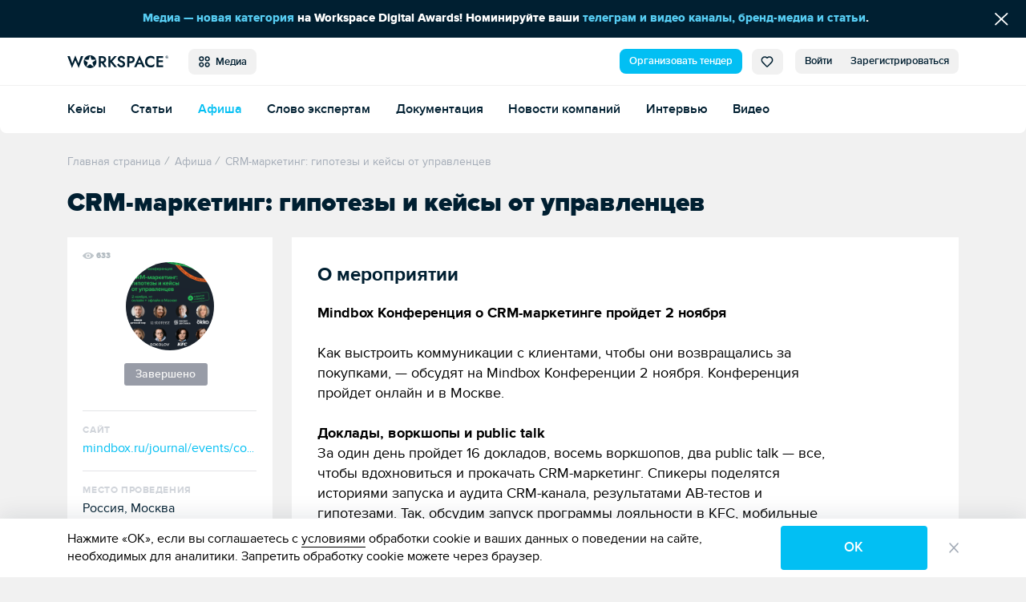

--- FILE ---
content_type: text/html; charset=UTF-8
request_url: https://workspace.ru/events/crm-marketing-gipotezy-i-keysy-ot-upravlencev/
body_size: 10111
content:
<!DOCTYPE html>
<html xml:lang="ru" lang="ru">
<head>
	<title>CRM-маркетинг: гипотезы и кейсы от управленцев - программа, спикеры, площадка и цены на участие</title>
	<meta http-equiv="Content-Type" content="text/html; charset=UTF-8" />
<meta name="description" content="CRM-маркетинг: гипотезы и кейсы от управленцев - место проведения события, время, программа, спикеры, место и стоимость участия. Организатор  мероприятия - " />
<style>.loader {
		padding: 50vh 0 0 50vw;
		position: fixed;
		left: 0;
		right: 0;
		top: 0;
		bottom: 0;
		z-index: 9999;
		background: #fff;
		width: 100%;
		height: 100%;
		transform: translateZ(0) scale(1);
		backface-visibility: hidden
	}

	.loader_box {
		-webkit-transform: translate(-50%, -50%);
		-ms-transform: translate(-50%, -50%);
		-o-transform: translate(-50%, -50%);
		transform: translate(-50%, -50%);
		position: relative;
		width: 4.5vw;
		height: 4.5vw	}

	.loader_box-circle {
		width: 100%;
		height: 100%;
		position: absolute;
		left: 0;
		top: 0
	}

	.loader_box-circle:before {
		content: '';
		display: block;
		margin: 0 auto;
		width: 15%;
		height: 15%;
		background-color: #00bff3;
		border-radius: 100%;
		-webkit-animation: sk-fading-circle-delay 1.2s infinite ease-in-out both;
		animation: sk-fading-circle-delay 1.2s infinite ease-in-out both
	}

	.loader_box-circle-2 {
		-webkit-transform: rotate(30deg);
		transform: rotate(30deg)
	}

	.loader_box-circle-3 {
		-webkit-transform: rotate(60deg);
		transform: rotate(60deg)
	}

	.loader_box-circle-4 {
		-webkit-transform: rotate(90deg);
		transform: rotate(90deg)
	}

	.loader_box-circle-5 {
		-webkit-transform: rotate(120deg);
		transform: rotate(120deg)
	}

	.loader_box-circle-6 {
		-webkit-transform: rotate(150deg);
		transform: rotate(150deg)
	}

	.loader_box-circle-7 {
		-webkit-transform: rotate(180deg);
		transform: rotate(180deg)
	}

	.loader_box-circle-8 {
		-webkit-transform: rotate(210deg);
		transform: rotate(210deg)
	}

	.loader_box-circle-9 {
		-webkit-transform: rotate(240deg);
		transform: rotate(240deg)
	}

	.loader_box-circle-10 {
		-webkit-transform: rotate(270deg);
		transform: rotate(270deg)
	}

	.loader_box-circle-11 {
		-webkit-transform: rotate(300deg);
		transform: rotate(300deg)
	}

	.loader_box-circle-12 {
		-webkit-transform: rotate(330deg);
		transform: rotate(330deg)
	}

	.loader_box-circle-2:before {
		-webkit-animation-delay: -1.1s;
		animation-delay: -1.1s
	}

	.loader_box-circle-3:before {
		-webkit-animation-delay: -1s;
		animation-delay: -1s
	}

	.loader_box-circle-4:before {
		-webkit-animation-delay: -0.9s;
		animation-delay: -0.9s
	}

	.loader_box-circle-5:before {
		-webkit-animation-delay: -0.8s;
		animation-delay: -0.8s
	}

	.loader_box-circle-6:before {
		-webkit-animation-delay: -0.7s;
		animation-delay: -0.7s
	}

	.loader_box-circle-7:before {
		-webkit-animation-delay: -0.6s;
		animation-delay: -0.6s
	}

	.loader_box-circle-8:before {
		-webkit-animation-delay: -0.5s;
		animation-delay: -0.5s
	}

	.loader_box-circle-9:before {
		-webkit-animation-delay: -0.4s;
		animation-delay: -0.4s
	}

	.loader_box-circle-10:before {
		-webkit-animation-delay: -0.3s;
		animation-delay: -0.3s
	}

	.loader_box-circle-11:before {
		-webkit-animation-delay: -0.2s;
		animation-delay: -0.2s
	}

	.loader_box-circle-12:before {
		-webkit-animation-delay: -0.1s;
		animation-delay: -0.1s
	}

	@-webkit-keyframes sk-fading-circle-delay {
		0%, 39%, 100% {
			opacity: 0
		}
		40% {
			opacity: 1
		}
	}

	@keyframes sk-fading-circle-delay {
		0%, 39%, 100% {
			opacity: 0
		}
		40% {
			opacity: 1
		}
	}

	</style><script type="application/ld+json">{"@context":"http://schema.org","@type":"WebSite","name":"Workspace","url":"https://workspace.ru"}</script>
<meta property="og:site_name" content="Workspace" />
<meta name="robots" content="index, follow" />
<meta http-equiv="X-UA-Compatible" content="IE=edge" />
<meta name="viewport" content="width=device-width, initial-scale=1">
<base href="https://workspace.ru/" />
<meta name="copyright" content="Workspace.ru" />
<meta name="referrer" content="unsafe-url" />
<meta name="yandex-verification" content="aabd9f42c0e98915" />
<link rel="preload" href="/local/templates/tender_v2/ws_build/fonts/proximanova-bold-webfont.woff2" as="font" type="font/woff2" crossorigin="anonymous">
<link rel="preload" href="/local/templates/tender_v2/ws_build/fonts/proximanova-regular-webfont.woff2" as="font" type="font/woff2" crossorigin="anonymous">
<link rel="preload" href="/local/templates/tender_v2/ws_build/fonts/proximanova-semibold-webfont.woff2" as="font" type="font/woff2" crossorigin="anonymous">
<link rel="preload" href="/local/templates/tender_v2/ws_build/fonts/proximanova-regularit-webfont.woff2" as="font" type="font/woff2" crossorigin="anonymous">
<link rel="preload" href="/local/templates/tender_v2/ws_build/fonts/proximanova-blackit-webfont.woff2" as="font" type="font/woff2" crossorigin="anonymous">
<link rel="preload" href="/local/templates/tender_v2/ws_build/fonts/proximanova-black-webfont.woff2" as="font" type="font/woff2" crossorigin="anonymous">
<link rel="preload" href="/local/templates/tender_v2/ws_build/fonts/proximanova-extrabld-webfont.woff2" as="font" type="font/woff2" crossorigin="anonymous">
<link rel="preload" href="/local/templates/tender_v2/ws_build/fonts/proximanova-light-webfont.woff2" as="font" type="font/woff2" crossorigin="anonymous">
<link rel="preload" href="/local/templates/tender_v2/ws_build/fonts/proximanova-regularit-webfont.woff2" as="font" type="font/woff2" crossorigin="anonymous">
<link rel="preload" href="/local/templates/tender_v2/ws_build/fonts/fontawesome-webfont.woff2?v=4.7.0" as="font" type="font/woff2" crossorigin="anonymous">
<link rel="apple-touch-icon" sizes="180x180" href="/favicon/apple-touch-icon.png?v=62944ef2efdeb">
<link rel="icon" type="image/png" sizes="32x32" href="/favicon/favicon-32x32.png?v=62944ef2efdeb">
<link rel="icon" type="image/png" sizes="16x16" href="/favicon/favicon-16x16.png?v=62944ef2efdeb">
<link rel="manifest" href="/favicon/site.webmanifest?v=62944ef2efdeb">
<link rel="mask-icon" href="/favicon/safari-pinned-tab.svg?v=62944ef2efdeb" color="#5bbad5">
<link rel="shortcut icon" href="/favicon/favicon.ico?v=62944ef2efdeb">
<meta name="msapplication-TileColor" content="#da532c">
<meta name="msapplication-TileImage" content="/favicon/mstile-144x144.png?v=62944ef2efdeb">
<meta name="msapplication-config" content="/favicon/browserconfig.xml?v=62944ef2efdeb">
<meta name="theme-color" content="#ffffff">
<meta property="og:url" content="https://workspace.ru/events/crm-marketing-gipotezy-i-keysy-ot-upravlencev/" />
<meta property="og:image" content="https://workspace.ru/ws.png" />
<meta property="og:site_name" content="WORKSPACE" />
<meta property="og:type" content="website" />
<meta name="twitter:card" content="summary" />
<meta name="twitter:site" content="@WORKSPACE_ru" />
<meta name="twitter:image" content="https://workspace.ru/ws.png" />
<link rel="canonical" href="https://workspace.ru/events/crm-marketing-gipotezy-i-keysy-ot-upravlencev/"/>
<meta property="og:title" content="CRM-маркетинг: гипотезы и кейсы от управленцев - программа, спикеры, площадка и цены на участие" />
<meta name="twitter:title" content="CRM-маркетинг: гипотезы и кейсы от управленцев - программа, спикеры, площадка и цены на участие" />
<meta property="og:description" content="CRM-маркетинг: гипотезы и кейсы от управленцев - место проведения события, время, программа, спикеры, место и стоимость участия. Организатор  мероприятия - " />
<meta name="twitter:description" content="CRM-маркетинг: гипотезы и кейсы от управленцев - место проведения события, время, программа, спикеры, место и стоимость участия. Организатор  мероприятия - " />



	</head>
<body class="">
<div id='fb-root'></div>


	<div class="loader js-loader" data-page-loader>
		<div class="loader_box">
			<div class="loader_box-circle loader_box-circle-1"></div>
			<div class="loader_box-circle loader_box-circle-2"></div>
			<div class="loader_box-circle loader_box-circle-3"></div>
			<div class="loader_box-circle loader_box-circle-4"></div>
			<div class="loader_box-circle loader_box-circle-5"></div>
			<div class="loader_box-circle loader_box-circle-6"></div>
			<div class="loader_box-circle loader_box-circle-7"></div>
			<div class="loader_box-circle loader_box-circle-8"></div>
			<div class="loader_box-circle loader_box-circle-9"></div>
			<div class="loader_box-circle loader_box-circle-10"></div>
			<div class="loader_box-circle loader_box-circle-11"></div>
			<div class="loader_box-circle loader_box-circle-12"></div>
		</div>
	</div>

	<div class='header-notice-on-top'
		 data-global-notice-block='{"id":34,"type":"beforeHeader","name":"global_notice_","url":"\/api-v\/set\/header\/notice\/close\/"}'>
		<div class="header-notice-on-top__wrapper" data-ext-links-allow-container>
			<div class="w-100p u-fx-auto t-a-c">
				<a href="https://workspace.ru/blog/media-novaya-kategoriya-konkursa-workspace-digital-awards/" >Медиа — новая категория</a> на Workspace Digital Awards! Номинируйте ваши <a id="bxid_300214" href="https://workspace.ru/awards/cases2026/media/" target="_blank" >телеграм и видео каналы, бренд-медиа и статьи</a>.			</div>
			<button data-global-notice-close class="u-btn-reset align-items-center d-flex u-color-white" aria-label="Скрыть сообщение">
				<svg class="c-svg-icon u-fs-18" xmlns="http://www.w3.org/2000/svg" width="15" height="14" viewBox="0 0 15 14">
					<g fill="none" fill-rule="evenodd" stroke-linecap="round" stroke-width="1.5">
						<path d="M12.306.356L.26 12.4M.26.356L12.306 12.4" transform="translate(1.43 .848)" />
					</g>
				</svg>
			</button>
		</div>
	</div>
	<header class="header _radius _shadow" data-main-header data-dropdown-container>
		<div class="header__wrapper d-flex align-items-center">
			<div class="page-inner__container d-flex w-100p justify-content-start align-items-center">
				
<a href="/"><img class='header-new__logo' src='/local/templates/tender_v2/ws_build/images/logo_new.svg' alt='Workspace.ru'></a>
<button class='pull-left _radius-lg _sm button button--gray1 u-my-auto header-new__dd-btn' data-dropdown-button data-header-main-menu-btn>
	<svg class="c-svg-icon _xl u-va-bottom">
		<use xlink:href="/local/templates/tender_v2/ws_build/images/header-new-sprite.svg#menu"></use>
	</svg>&nbsp;
	Медиа</button>


<div class="u-ml-auto d-flex ">
	<a data-header-menu-item="all" href="/create/" class="button button--blue _radius-lg _sm u-my-auto u-ml-12" data-header-create-tender-link>Организовать тендер</a>

		<a data-header-menu-item="tender" data-header-favourites data-header-favourites-wrapper href="/favorites"
	   class="button button--gray1 _sm _radius-lg u-ml-12  ">
		<svg class="c-svg-icon _xl u-va-bottom">
			<use xlink:href="/local/templates/tender_v2/ws_build/images/header-new-sprite.svg#heart"></use>
		</svg>
		<span class='hide' data-header-favourites-text="1">0</span>
	</a>
			<a data-header-menu-item="job" data-header-favourites data-header-favourites-wrapper href="/favorites/vacancies/"
		   class="button button--gray1 _sm _radius-lg u-ml-12 ">
			<svg class="c-svg-icon _xl u-va-bottom">
				<use xlink:href="/local/templates/tender_v2/ws_build/images/header-new-sprite.svg#heart"></use>
			</svg>
		</a>
	
	
			<a class="button button--gray1 _radius-lg _sm u-radius-right-0 u-my-auto " href="/login/?backurl=%2Fevents%2Fcrm-marketing-gipotezy-i-keysy-ot-upravlencev%2F%3FCODE%3Dcrm-marketing-gipotezy-i-keysy-ot-upravlencev" data-login-popup-show="/login/login.php?ajax=Y">Войти</a>
	<a class="button button--gray1 _radius-lg _sm u-ml-0 u-radius-left-0 u-my-auto " href="/login/registration.php?backurl=%2Fevents%2Fcrm-marketing-gipotezy-i-keysy-ot-upravlencev%2F%3FCODE%3Dcrm-marketing-gipotezy-i-keysy-ot-upravlencev">Зарегистрироваться</a>

		<div class="modal" aria-hidden="true" data-modal-popup data-login-popup>
		<div class="modal__overlay" tabindex="-1">
			<div class="modal__dialog" role="dialog" aria-modal="true">
				<button type="button" class="modal__btn-close _type2 u-p-0" data-modal-popup-close><span class="u-sr-only">Закрыть</span></button>
				<div class="modal__inner _small-pad" data-login-popup-body data-modal-popup-body>
					<div class="cssload-zenith"></div>
				</div>
			</div>
		</div>
	</div>

</div>
			</div>
		</div>
		<div class="_radius  _bordered d-flex align-items-center header__wrapper">
					<ul class='page-inner__container w-100p header-new__submenu align-items-center reset-list'>
							<li class='header-new__submenu-item u-mt-0'>
					<a
						class='c-link _blue-d-type1 u-fw-600 u-mt-0 '
						href='/cases/'
											>
						Кейсы					</a>
				</li>
							<li class='header-new__submenu-item u-mt-0'>
					<a
						class='c-link _blue-d-type1 u-fw-600 u-mt-0 '
						href='/blog/'
											>
						Статьи					</a>
				</li>
							<li class='header-new__submenu-item u-mt-0'>
					<a
						class='c-link _blue-d-type1 u-fw-600 u-mt-0 _active'
						href='/events/'
											>
						Афиша					</a>
				</li>
							<li class='header-new__submenu-item u-mt-0'>
					<a
						class='c-link _blue-d-type1 u-fw-600 u-mt-0 '
						href='/expert/'
											>
						Слово экспертам					</a>
				</li>
							<li class='header-new__submenu-item u-mt-0'>
					<a
						class='c-link _blue-d-type1 u-fw-600 u-mt-0 '
						href='/docs/'
											>
						Документация					</a>
				</li>
							<li class='header-new__submenu-item u-mt-0'>
					<a
						class='c-link _blue-d-type1 u-fw-600 u-mt-0 '
						href='/news/'
											>
						Новости компаний					</a>
				</li>
							<li class='header-new__submenu-item u-mt-0'>
					<a
						class='c-link _blue-d-type1 u-fw-600 u-mt-0 '
						href='/interview/'
											>
						Интервью					</a>
				</li>
							<li class='header-new__submenu-item u-mt-0'>
					<a
						class='c-link _blue-d-type1 u-fw-600 u-mt-0 '
						href='/video/'
											>
						Видео					</a>
				</li>
					</ul>
	
	<div class='header-new__dropdown-menu' data-dropdown>
		<div class='page-inner__container w-100p d-flex justify-content-start'>
							<div class='header-new__dropdown-menu-col'>
					<div class='header-new__dropdown-menu-title'>Тендеры и лиды</div>
					<ul class='reset-list'>
													<li class="header-new__dropdown-menu-item">
								<a
									class='c-link _blue-d-type1 u-fw-600 '
									href='/b2b/'
																	>
									Тендерная площадка								</a>
							</li>
													<li class="header-new__dropdown-menu-item">
								<a
									class='c-link _blue-d-type1 u-fw-600 '
									href='/how-it-works/'
																	>
									Как это работает								</a>
							</li>
													<li class="header-new__dropdown-menu-item">
								<a
									class='c-link _blue-d-type1 u-fw-600 '
									href='/tenders/'
																	>
									Каталог тендеров								</a>
							</li>
													<li class="header-new__dropdown-menu-item">
								<a
									class='c-link _blue-d-type1 u-fw-600 '
									href='/create/'
																	>
									Организовать тендер								</a>
							</li>
											</ul>
				</div>
							<div class='header-new__dropdown-menu-col'>
					<div class='header-new__dropdown-menu-title'>Исполнители</div>
					<ul class='reset-list'>
													<li class="header-new__dropdown-menu-item">
								<a
									class='c-link _blue-d-type1 u-fw-600 '
									href='/contractors/'
																	>
									Диджитал-агентства								</a>
							</li>
													<li class="header-new__dropdown-menu-item">
								<a
									class='c-link _blue-d-type1 u-fw-600 '
									href='/people/'
																	>
									Специалисты								</a>
							</li>
													<li class="header-new__dropdown-menu-item">
								<a
									class='c-link _blue-d-type1 u-fw-600 '
									href='/reviews/'
																	>
									Отзывы об агентствах								</a>
							</li>
													<li class="header-new__dropdown-menu-item">
								<a
									class='c-link _blue-d-type1 u-fw-600 '
									href='/calculator/'
																	>
									Стоимость услуг								</a>
							</li>
													<li class="header-new__dropdown-menu-item">
								<a
									class='c-link _blue-d-type1 u-fw-600 '
									href='/rating/'
																	>
									Рейтинги								</a>
							</li>
											</ul>
				</div>
							<div class='header-new__dropdown-menu-col'>
					<div class='header-new__dropdown-menu-title'>Медиа</div>
					<ul class='reset-list'>
													<li class="header-new__dropdown-menu-item">
								<a
									class='c-link _blue-d-type1 u-fw-600 '
									href='/cases/'
																	>
									Кейсы								</a>
							</li>
													<li class="header-new__dropdown-menu-item">
								<a
									class='c-link _blue-d-type1 u-fw-600 '
									href='/blog/'
																	>
									Статьи								</a>
							</li>
													<li class="header-new__dropdown-menu-item">
								<a
									class='c-link _blue-d-type1 u-fw-600 _active'
									href='/events/'
																	>
									Афиша								</a>
							</li>
													<li class="header-new__dropdown-menu-item">
								<a
									class='c-link _blue-d-type1 u-fw-600 '
									href='/expert/'
																	>
									Слово экспертам								</a>
							</li>
													<li class="header-new__dropdown-menu-item">
								<a
									class='c-link _blue-d-type1 u-fw-600 '
									href='/docs/'
																	>
									Документация								</a>
							</li>
													<li class="header-new__dropdown-menu-item">
								<a
									class='c-link _blue-d-type1 u-fw-600 '
									href='/news/'
																	>
									Новости компаний								</a>
							</li>
													<li class="header-new__dropdown-menu-item">
								<a
									class='c-link _blue-d-type1 u-fw-600 '
									href='/interview/'
																	>
									Интервью								</a>
							</li>
													<li class="header-new__dropdown-menu-item">
								<a
									class='c-link _blue-d-type1 u-fw-600 '
									href='/video/'
																	>
									Видео								</a>
							</li>
											</ul>
				</div>
							<div class='header-new__dropdown-menu-col'>
					<div class='header-new__dropdown-menu-title'>Информация</div>
					<ul class='reset-list'>
													<li class="header-new__dropdown-menu-item">
								<a
									class='c-link _blue-d-type1 u-fw-600 '
									href='/about/'
																	>
									О проекте								</a>
							</li>
													<li class="header-new__dropdown-menu-item">
								<a
									class='c-link _blue-d-type1 u-fw-600 '
									href='/project-news/'
																	>
									Новости проекта								</a>
							</li>
													<li class="header-new__dropdown-menu-item">
								<a
									class='c-link _blue-d-type1 u-fw-600 '
									href='/advertising/'
																	>
									Платные опции								</a>
							</li>
													<li class="header-new__dropdown-menu-item">
								<a
									class='c-link _blue-d-type1 u-fw-600 '
									href='/help/'
																	>
									Помощь								</a>
							</li>
													<li class="header-new__dropdown-menu-item">
								<a
									class='c-link _blue-d-type1 u-fw-600 '
									href='/corporate-identity/'
																	>
									Наша айдентика								</a>
							</li>
											</ul>
				</div>
							<div class='header-new__dropdown-menu-col'>
					<div class='header-new__dropdown-menu-title'>Другое</div>
					<ul class='reset-list'>
													<li class="header-new__dropdown-menu-item">
								<a
									class='c-link _blue-d-type1 u-fw-600 '
									href='/awards/'
									target="_blank"								>
									Премия WDA								</a>
							</li>
													<li class="header-new__dropdown-menu-item">
								<a
									class='c-link _blue-d-type1 u-fw-600 '
									href='/tools/'
																	>
									Инструменты								</a>
							</li>
													<li class="header-new__dropdown-menu-item">
								<a
									class='c-link _blue-d-type1 u-fw-600 '
									href='/vacancies/'
																	>
									Вакансии								</a>
							</li>
													<li class="header-new__dropdown-menu-item">
								<a
									class='c-link _blue-d-type1 u-fw-600 '
									href='/contests/'
																	>
									Каталог премий								</a>
							</li>
											</ul>
				</div>
					</div>
	</div>
		</div>
			</header>
	<div class="grid  _with-subheader">



<div data-view="EventDetail" data-change-on-scroll-url="/events/crm-marketing-gipotezy-i-keysy-ot-upravlencev/" data-change-on-scroll-title="CRM-маркетинг: гипотезы и кейсы от управленцев - программа, спикеры, площадка и цены на участие">
	<div class="grid__inner _tenders">
		<script type="application/ld+json">{
    "@context": "https://schema.org",
    "@type": "BreadcrumbList",
    "itemListElement": [
        {
            "@type": "ListItem",
            "position": 0,
            "name": "Главная страница",
            "item": "https://workspace.ru/"
        },
        {
            "@type": "ListItem",
            "position": 1,
            "name": "Афиша",
            "item": "https://workspace.ru/events/"
        },
        {
            "@type": "ListItem",
            "position": 2,
            "name": "CRM-маркетинг: гипотезы и кейсы от управленцев",
            "item": "https://workspace.ru/events/crm-marketing-gipotezy-i-keysy-ot-upravlencev/"
        }
    ]
}</script> <ul class="breadcrumbs " data-breadcrumbs itemscope itemtype="http://schema.org/BreadcrumbList"> <li class="breadcrumbs__item" itemprop="itemListElement" itemscope itemtype="http://schema.org/ListItem"> <a href="/" title="Главная страница" itemscope itemtype="http://schema.org/Thing" itemid="https://workspace.ru/" itemprop="item"><span itemprop="name">Главная страница</span></a> <meta itemprop="position" content="0"> </li><li class="breadcrumbs__item" itemprop="itemListElement" itemscope itemtype="http://schema.org/ListItem"> <i class="breadcrumbs__divider">/</i> <a href="/events/" title="Афиша" itemscope itemtype="http://schema.org/Thing" itemid="https://workspace.ru/events/" itemprop="item"><span itemprop="name">Афиша</span></a> <meta itemprop="position" content="1"> </li><li class="breadcrumbs__item" itemprop="itemListElement" itemscope itemtype="http://schema.org/ListItem"> <i class="breadcrumbs__divider">/</i> <a  title="CRM-маркетинг: гипотезы и кейсы от управленцев" itemscope itemtype="http://schema.org/Thing" itemid="https://workspace.ru/events/crm-marketing-gipotezy-i-keysy-ot-upravlencev/" itemprop="item"><span itemprop="name">CRM-маркетинг: гипотезы и кейсы от управленцев</span></a> <meta itemprop="position" content="2"> </li></ul>
		<h1 class="event-detail__title">CRM-маркетинг: гипотезы и кейсы от управленцев</h1>

		<div class="event-detail__container">
			<div class="relative">
				<div class="event-detail__left" style="position: sticky; top: 13rem">
					<div class="event-detail__sec">
						<div class="reference _views _small">633</div>

													<img class="catalog-detail__logo" src="/upload/public_events/72b/xe2ujo1jh5oean3lrggcwaj3d3cn936g/Post-_8_.png" alt="">
						
													<div class="t-a-c">
								<div class="tendercart-type__status-public _finished">Завершено</div>
							</div>
						
						<div class="event-detail-social">
													</div>
					</div>



											<div class="event-detail__sec">
							<div class="event-detail__sec-title">Сайт</div>
							<div style="width: 100%; text-overflow: ellipsis; overflow: hidden; white-space: nowrap; color: #02bff3">
								<a href="https://mindbox.ru/journal/events/conference-mindbox-2023/" target="_blank" class="event-detail__sec-val event-detail__site" style="display: inline">
									<span>mindbox.ru/journal/events/conference-mindbox-2023/</span>
									<svg><use xlink:href="/local/templates/tender_v2/ws_build/images/events/detail-sprite.svg#link"></use></svg>
								</a>
							</div>
						</div>
					
											<div class="event-detail__sec">
															<div class="event-detail__sec-title">Место проведения</div>
								<div class="event-detail__sec-val">
									Россия, Москва								</div>
															<div class="event-detail__sec-title">Адрес проведения</div>
								<div class="event-detail__sec-val">Покровка, 47</div>
													</div>
					
											<div class="event-detail__sec">
							<div class="event-detail__sec-title">Дата</div>
							<div class="event-detail__sec-val">
								02.11.2023							</div>
													</div>
										<div class="event-detail__sec">
													<div class="event-detail__sec-title">Формат</div>
							<div class="event-detail__sec-val">
																	<div class="event-detail__icon-text">
										<svg>
											<use xlink:href="/local/templates/tender_v2/ws_build/images/events/list-item-sprite.svg#online"></use>
										</svg>
										Онлайн									</div>
																	<div class="event-detail__icon-text">
										<svg>
											<use xlink:href="/local/templates/tender_v2/ws_build/images/events/list-item-sprite.svg#ofline"></use>
										</svg>
										Офлайн									</div>
															</div>
													<div class="event-detail__sec-title">Тематика</div>
							<div class="event-detail__sec-val">
																	<div class="event-detail__icon-text">
										<svg><use xlink:href="/local/templates/tender_v2/ws_build/images/events/list-item-sprite.svg#topic"></use></svg>
										<span>Продажи</span>
									</div>
																	<div class="event-detail__icon-text">
										<svg><use xlink:href="/local/templates/tender_v2/ws_build/images/events/list-item-sprite.svg#topic"></use></svg>
										<span>Маркетинг</span>
									</div>
																	<div class="event-detail__icon-text">
										<svg><use xlink:href="/local/templates/tender_v2/ws_build/images/events/list-item-sprite.svg#topic"></use></svg>
										<span>Реклама</span>
									</div>
																	<div class="event-detail__icon-text">
										<svg><use xlink:href="/local/templates/tender_v2/ws_build/images/events/list-item-sprite.svg#topic"></use></svg>
										<span>E-comm</span>
									</div>
															</div>
												<div class="event-detail__sec-title">Стоимость</div>
						<div class="event-detail__sec-val">
							<div class="event-detail__icon-text">
								<svg><use xlink:href="/local/templates/tender_v2/ws_build/images/events/list-item-sprite.svg#price"></use></svg>
								<span>
									2 000 — 40 000 ₽								</span>
							</div>
						</div>
					</div>
											<div class="event-detail__sec">
							<div class="event-detail__sec-title">Теги</div>
							<div class="event-detail__sec-val">
								<ul class="events-list-item__tags u-mt-5">
																			<li class="u-mb-5"><a href="/events/konferenciya/">Конференция</a></li>
																	</ul>
							</div>
						</div>
									</div>
			</div>
			<div>
				<div class="event-detail__content">
					<div class="event-detail__subtitle">О мероприятии</div>

												<div class='u-mb-40 cases-detail__text journal-detail__text'><span id="docs-internal-guid-d734eff9-7fff-6318-0f47-dc090af812d2"> 
  <p dir="ltr" style="line-height: 1.38; margin-top: 0pt; margin-bottom: 0pt;"><span style="font-variant-numeric: normal; font-variant-east-asian: normal; font-variant-alternates: normal; font-variant-position: normal; vertical-align: baseline;"><b>Mindbox Конференция о CRM-маркетинге пройдет 2 ноября</b></span></p>
 
  <p dir="ltr" style="line-height: 1.38; margin-top: 0pt; margin-bottom: 0pt;"> 
    <br></p>
 
  <p dir="ltr" style="line-height: 1.38; margin-top: 0pt; margin-bottom: 0pt;"><span style="font-variant-numeric: normal; font-variant-east-asian: normal; font-variant-alternates: normal; font-variant-position: normal; vertical-align: baseline;">Как выстроить коммуникации с клиентами, чтобы они возвращались за покупками, — обсудят на Mindbox Конференции 2 ноября. Конференция пройдет онлайн и в Москве. </span></p>
 
  <p dir="ltr" style="line-height: 1.38; margin-top: 0pt; margin-bottom: 0pt;"> 
    <br></p>
 
  <p dir="ltr" style="line-height: 1.38; margin-top: 0pt; margin-bottom: 0pt;"><span style="font-variant-numeric: normal; font-variant-east-asian: normal; font-variant-alternates: normal; font-variant-position: normal; vertical-align: baseline;"><b>Доклады, воркшопы и public talk</b></span></p>
 
  <p dir="ltr" style="line-height: 1.38; margin-top: 0pt; margin-bottom: 0pt;"><span style="font-variant-numeric: normal; font-variant-east-asian: normal; font-variant-alternates: normal; font-variant-position: normal; vertical-align: baseline;">За один день пройдет 16 докладов, восемь воркшопов, два public talk — все, чтобы вдохновиться и прокачать CRM-маркетинг. Спикеры поделятся историями запуска и аудита CRM-канала, результатами AB-тестов и гипотезами. Так, обсудим запуск программы лояльности в KFC, мобильные пуши в «Магнит Доставке» и отчеты «Петровича». </span></p>
 
  <p dir="ltr" style="line-height: 1.38; margin-top: 0pt; margin-bottom: 0pt;"> 
    <br></p>
 
  <p dir="ltr" style="line-height: 1.38; margin-top: 0pt; margin-bottom: 0pt;"><span style="font-variant-numeric: normal; font-variant-east-asian: normal; font-variant-alternates: normal; font-variant-position: normal; vertical-align: baseline;">На воркшопы и дискуссии гости смогут принести реальные бизнес задачи и решить их вместе с экспертами. Например, найти точки роста в CRM, запустить рассылки в WhatsApp или внедрить ROPO-аналитику.</span></p>
 
  <p dir="ltr" style="line-height: 1.38; margin-top: 0pt; margin-bottom: 0pt;"> 
    <br></p>
 
  <p dir="ltr" style="line-height: 1.38; margin-top: 0pt; margin-bottom: 0pt;"><span style="font-variant-numeric: normal; font-variant-east-asian: normal; font-variant-alternates: normal; font-variant-position: normal; vertical-align: baseline;"><b>Нетворкинг</b></span></p>
 
  <p dir="ltr" style="line-height: 1.38; margin-top: 0pt; margin-bottom: 0pt;"><span style="font-variant-numeric: normal; font-variant-east-asian: normal; font-variant-alternates: normal; font-variant-position: normal; vertical-align: baseline;">1200 гостей — и это только в офлайне! На одной площадке соберутся сотни маркетологов, руководителей CRM, лояльности, маркетинга и e-commerce. Все гости смогут познакомиться с коллегами и обменяться опытом в закрытом Telegram-чате, а на самой конференции — во время нетворкинг-сессии.</span></p>
 
  <p dir="ltr" style="line-height: 1.38; margin-top: 0pt; margin-bottom: 0pt;"> 
    <br></p>
 
  <p dir="ltr" style="line-height: 1.38; margin-top: 0pt; margin-bottom: 0pt;"><a href="https://mindbox.ru/journal/events/conference-mindbox-2023/?utm_source=referral&amp;utm_medium=ref&amp;utm_campaign=event-conference-mindbox-2023-p-ev-2309_of_conference_mindbox&amp;utm_content=workspace"><span style="font-variant-numeric: normal; font-variant-east-asian: normal; font-variant-alternates: normal; font-variant-position: normal; text-decoration-skip-ink: none; vertical-align: baseline;">Программа и билеты</span></a></p>
 
  <div> 
    <br></div>
 </span></div>
										</div>
				<div class="catalog-detail__section u-mt-24" data-likes-box>
					<h2 class="catalog-detail__section-title">Рекомендации</h2>
					<button class="button button--change u-fw-600 u-px-20 cases-detail-likes__company-button " data-login-popup-show="/login/login.php?ajax=Y" data-change-title="Войдите, чтобы оценить мероприятие" data-change-title-mods="_small">
						<svg class="c-svg-icon _lg u-mr-5 u-va-txt-top">
							<use xlink:href="/local/templates/tender_v2/ws_build/images/d-tender-sprite.svg#like"></use>
						</svg>
						<span data-like-button-text data-no-like-text="Рекомендую мероприятие" data-when-like-text="Рекомендую мероприятие">Рекомендую мероприятие</span>
					</button>
					<div data-likes-list-wrap class="u-mt-24">
							<p class="u-mt-0 u-mb-0 cases-detail-likes__text">Вы можете сделать мероприятие заметнее, поставив ему лайк.</p>
					</div>
				</div>
							</div>
		</div>

	</div>
</div>


	<div class="customer__right-item-next page-inner__container" data-next-detail='{"code":"Iskusstvennoye-zavtra-neyronavigator"}' data-get-next-detail-url="/ajax/events/next-detail.php">
		<div class="customer__right-item-next-text">
			<div><img class="customer__right-item-next-img" src="/local/templates/tender_v2/ws_build/images/work/BigArrowDown.svg" alt=""></div>
			<div class="customer__right-item-next-line u-fw-600">СЛЕДУЮЩИЙ</div>
		</div>
		<div data-next-detail-loader class="box-more__loader u-mx-0" aria-hidden="true"></div>
	</div>
		<!-- width content_end -->
	</div>

	<footer data-footer class="footer " data-opinion-btn-unfixed>
		<div data-back-btn-unfixed class="footer__goto">
			<a data-back-btn-fixed class="footer__goto-up" data-goto-up
			   href="javascript:void(0);">Наверх <i class="fa fa-angle-up" aria-hidden="true"></i></a>
		</div>
		<div class='footer__chat-btns' data-fixed-cb-buttons>
			<a href='https://t.me/workspace_robot' target='_blank' class='footer__chat-btn' data-ext-link-allow>
				<svg class="c-svg-icon _lg u-va-txt-top">
					<use xlink:href="/local/templates/tender_v2/ws_build/images/d-tender-sprite.svg#chatbot"></use>
				</svg>&nbsp;
				Чат-бот
			</a>
			<div class='footer__chat-btn-balloon _left'>Подпишитесь на тендеры/лиды, узнайте больше о работе проекта, оставьте отзыв или задайте вопрос</div>

			<a href='/contacts/' target='_blank' class='footer__chat-btn'>Обратная связь</a>
			<div class='footer__chat-btn-balloon nowrap'>Свяжитесь с менеджером проекта</div>
		</div>

		<div class='footer__grid page-inner__container'>
			<div class='footer__grid-col d-flex align-items-center'><a class="footer__logo" href="/"></a></div>
			<div class='footer__grid-col _subscribe d-flex align-items-center'>
				<div class='footer__top-row-subscribe'>
					Подписывайтесь на наc
					в&nbsp;Телеграм:&nbsp;<a class='c-link _underline _gray3-type2' target='_blank' href='https://t.me/workspace' data-ext-link-allow>t.me/workspace</a>
					&nbsp;и&nbsp;Max:&nbsp;<a class='c-link _underline _gray3-type2' target='_blank' href='https://max.ru/workspace' data-ext-link-allow>max.ru/workspace</a>
				</div>
			</div>
			<div class='footer__grid-col d-flex align-items-center'>
				<a href='https://t.me/workspace_robot' target='_blank' class='button button--outline _radius-lg u-ml-auto u-px-20 u-trs-fast' data-ext-link-allow>
					<svg class="c-svg-icon _lg u-va-txt-top">
						<use xlink:href="/local/templates/tender_v2/ws_build/images/d-tender-sprite.svg#chatbot"></use>
					</svg>&nbsp;
					Чат-бот
				</a>
				<a href="/contacts/" aria-label="Обратная связь" class='button button--outline _radius-lg u-px-20 u-trs-fast'>Обратная связь</a>
			</div>

			
		<section class='footer__grid-col footer__block'>
							<div class="footer__block-title">Тендеры и лиды</div>
			
			<ul class="footer__list">

									<li class="footer__list-item">
						<a
							class='c-link _underline _gray3-type2'
														aria-label="Тендерная площадка"
														href="/b2b/"
						>Тендерная площадка</a>					</li>
									<li class="footer__list-item">
						<a
							class='c-link _underline _gray3-type2'
														aria-label="Как это работает"
														href="/how-it-works/"
						>Как это работает</a>					</li>
									<li class="footer__list-item">
						<a
							class='c-link _underline _gray3-type2'
														aria-label="Перейти в каталог тендеров"
														href="/tenders/"
						>Каталог тендеров</a>					</li>
									<li class="footer__list-item">
						<a
							class='c-link _underline _gray3-type2'
							data-footer-tender-create							aria-label="Организовать тендер"
														href="/create/"
						>Организовать тендер</a>					</li>
							</ul>
		</section>
	
		<section class='footer__grid-col footer__block'>
							<div class="footer__block-title">Исполнители</div>
			
			<ul class="footer__list">

									<li class="footer__list-item">
						<a
							class='c-link _underline _gray3-type2'
														aria-label="Перейти в каталог диджитал-агентств"
														href="/contractors/"
						>Диджитал-агентства</a>					</li>
									<li class="footer__list-item">
						<a
							class='c-link _underline _gray3-type2'
														aria-label="Каталог специалистов"
														href="/people/"
						>Специалисты</a>					</li>
									<li class="footer__list-item">
						<a
							class='c-link _underline _gray3-type2'
														aria-label="Отзывы об агентствах"
														href="/reviews/"
						>Отзывы об агентствах</a>					</li>
									<li class="footer__list-item">
						<a
							class='c-link _underline _gray3-type2'
														aria-label="Узнать стоимость услуг агентств"
														href="/calculator/"
						>Стоимость услуг</a>					</li>
									<li class="footer__list-item">
						<a
							class='c-link _underline _gray3-type2'
														aria-label="Рейтинги"
														href="/rating/"
						>Рейтинги</a>					</li>
							</ul>
		</section>
	
		<section class='footer__grid-col footer__block'>
							<div class="footer__block-title">Медиа</div>
			
			<ul class="footer__list">

									<li class="footer__list-item">
						<a
							class='c-link _underline _gray3-type2'
														aria-label="Перейти в каталог кейсов"
														href="/cases/"
						>Кейсы</a>					</li>
									<li class="footer__list-item">
						<a
							class='c-link _underline _gray3-type2'
														aria-label="Статьи"
														href="/blog/"
						>Статьи</a>					</li>
									<li class="footer__list-item">
						<a
							class='c-link _underline _gray3-type2'
														aria-label="Афиша"
														href="/events/"
						>Афиша</a>					</li>
									<li class="footer__list-item">
						<a
							class='c-link _underline _gray3-type2'
														aria-label="Слово экспертам"
														href="/expert/"
						>Слово экспертам</a>					</li>
									<li class="footer__list-item">
						<a
							class='c-link _underline _gray3-type2'
														aria-label="Документация"
														href="/docs/"
						>Документация</a>					</li>
									<li class="footer__list-item">
						<a
							class='c-link _underline _gray3-type2'
														aria-label="Новости компаний"
														href="/news/"
						>Новости компаний</a>					</li>
									<li class="footer__list-item">
						<a
							class='c-link _underline _gray3-type2'
														aria-label="Интервью"
														href="/interview/"
						>Интервью</a>					</li>
									<li class="footer__list-item">
						<a
							class='c-link _underline _gray3-type2'
														aria-label="Видео"
														href="/video/"
						>Видео</a>					</li>
							</ul>
		</section>
	
		<section class='footer__grid-col footer__block'>
							<div class="footer__block-title">Информация</div>
			
			<ul class="footer__list">

									<li class="footer__list-item">
						<a
							class='c-link _underline _gray3-type2'
														aria-label="О проекте"
														href="/about/"
						>О проекте</a>					</li>
									<li class="footer__list-item">
						<a
							class='c-link _underline _gray3-type2'
														aria-label="Новости проекта"
														href="/project-news/"
						>Новости проекта</a>					</li>
									<li class="footer__list-item">
						<a
							class='c-link _underline _gray3-type2'
														aria-label="Каталог задач"
														href="/advertising/"
						>Платные опции</a><span class="footer__list-item-fire"></span>					</li>
									<li class="footer__list-item">
						<a
							class='c-link _underline _gray3-type2'
														aria-label="Помощь"
														href="/help/"
						>Помощь</a>					</li>
									<li class="footer__list-item">
						<a
							class='c-link _underline _gray3-type2'
														aria-label="Наша айдентика"
														href="/corporate-identity/"
						>Наша айдентика</a>					</li>
									<li class="footer__list-item">
						<a
							class='c-link _underline _gray3-type2'
														aria-label="Наш пульс в ТГ"
														href="/pulse/"
						>Наш пульс в ТГ</a>					</li>
							</ul>
		</section>
	
		<section class='footer__grid-col footer__block'>
							<div class="footer__block-title">Другое</div>
			
			<ul class="footer__list">

									<li class="footer__list-item">
						<a
							class='c-link _underline _gray3-type2'
														aria-label="Премия WDA"
							target="_blank"							href="/awards/"
						>Премия WDA</a>							<span class="header__menu-item-badge"></span>
											</li>
									<li class="footer__list-item">
						<a
							class='c-link _underline _gray3-type2'
														aria-label="Перейти в каталог инструментов"
														href="/tools/"
						>Инструменты</a>					</li>
									<li class="footer__list-item">
						<a
							class='c-link _underline _gray3-type2'
														aria-label="Вакансии"
														href="/vacancies/"
						>Вакансии</a>					</li>
									<li class="footer__list-item">
						<a
							class='c-link _underline _gray3-type2'
														aria-label="Каталог премий"
														href="/contests/"
						>Каталог премий</a>					</li>
							</ul>
		</section>
	
			<section class='footer__grid-col footer__bottom-col'>
				<ul class="footer__social">
					<li><a class="footer__social-item _telegram" target="_blank" href="https://t.me/workspace" aria-label="Workspace в
					Telegram" rel="noopener noreferrer" data-ext-link-allow=""></a></li>

					<li><a class="footer__social-item _vk" target="_blank" href="https://vk.com/workspace_ru" aria-label="Workspace в VK"
						   rel="noopener noreferrer" data-ext-link-allow=""></a></li>

					<li><a class="footer__social-item _yandex" target="_blank"
						   href="https://dzen.ru/workspace" aria-label="Workspace на Яндекс.Дзен" rel="noopener noreferrer" data-ext-link-allow=""></a></li>

					<li><a class="footer__social-item _twitter" target="_blank" href="https://x.com/WORKSPACE_ru" aria-label="Workspace в X"
					       rel="noopener noreferrer" data-ext-link-allow=""></a></li>

					<li><a class="footer__social-item _star" target="_blank" href="/company/workspace/" aria-label="Workspace"
					       rel="noopener noreferrer" data-ext-link-allow=""></a></li>
				</ul>
			</section>

			<section class='footer__grid-col footer__copyright footer__bottom-col _middle'>© 2026, ООО «Воркспейс»</section>

			<section class='footer__grid-col footer__bottom-col _last'>
				<!-- Yandex.Metrika informer -->
				<a href="https://metrika.yandex.ru/stat/?id=34152830&amp;from=informer"
				   target="_blank" rel="nofollow" class='u-mr-30'><img src="https://informer.yandex.ru/informer/34152830/3_0_203F51FF_001F31FF_1_pageviews"
				                                                         style="width:88px; height:31px; border:0" alt="Яндекс.Метрика" title="Яндекс.Метрика: данные за сегодня (просмотры, визиты и
				                                       уникальные
				                                       посетители)" class="ym-advanced-informer" data-cid="34152830" data-lang="ru" /></a>
				<!-- /Yandex.Metrika informer -->
				<div>
					<div class='footer__confidential-item u-mb-7'>
						Workspace — зарегистрированный торговый знак. Свидетельство №846654, №604820 и №99363.
					</div>
					<ul class="footer__confidential footer__list">
						<li class="footer__confidential-item">
							<a class='c-link _underline _gray4' href="/upload/security_policy.pdf" aria-label="Скачать файл 'Политика обработки персональных данных'" target="_blank">
								Политика обработки персональных данных
							</a>
						</li>
						<li class="footer__confidential-item">
							<a class='c-link _underline _gray4' href="/upload/terms_of_use.pdf" aria-label="Скачать файл 'Пользовательское соглашение'" target="_blank">
								Пользовательское соглашение
							</a>
						</li>
					</ul>
				</div>
			</section>
		</div>
					<div class='footer-cookies-consent' data-cookies-consent>
				<div class='page-inner__container d-flex align-items-center footer-cookies-consent__inner'>
					<p class='u-my-auto'>
						Нажмите «ОК», если вы соглашаетесь с
						<a href="/upload/security_policy.pdf" target="_blank" class='c-link _underline'>условиями</a>
						обработки cookie и ваших данных о&nbsp;поведении на&nbsp;сайте, необходимых для&nbsp;аналитики.
						Запретить обработку cookie можете через браузер.
					</p>
				<button class='footer-cookies-consent__btn button button--blue text-uppercase' data-cookies-consent-btn='/api-v/set/cookies/consent/accept/'>ок</button>
				<button class='footer-cookies-consent__btn-close c-link _gray4-type1 d-if u-btn-reset'
				        data-cookies-consent-btn='/api-v/set/cookies/consent/decline/' data-cookies-consent-btn-close>
					<svg class="c-svg-icon _xsm">
						<use xlink:href="/local/templates/tender_v2/ws_build/images/d-tender-sprite.svg#close"></use>
					</svg>
				</button>
				</div>
			</div>
			</footer>
<link href="/bitrix/cache/css/s1/tender_v2/template_de845a8839055442b4ffed37058d0ec7/template_de845a8839055442b4ffed37058d0ec7_v1.css?17683885351166684" type="text/css"  data-template-style="true" rel="stylesheet" />
		<noscript>
			<div><img src="https://mc.yandex.ru/watch/34152830" style="position:absolute; left:-9999px;" alt="" /></div>
		</noscript>
		<noscript><img src="//counter.rambler.ru/top100.cnt?pid=7123451" alt="Топ-100" /></noscript>
	<noscript><img src="https://certify.alexametrics.com/atrk.gif?account=yoHzv1CJLq20jn" style="display:none" height="1" width="1" alt="" /></noscript>
		<noscript><img src="https://vk.com/rtrg?p=VK-RTRG-900899-1oTXR" style="position:fixed; left:-999px;" alt="" /></noscript>

<script src="https://api-maps.yandex.ru/2.1/?load=package.full&mode=release&lang=ru_RU&apikey=a25ab99f-1328-4c97-9555-1fdbfc4d75c4"></script>
<script  src="/bitrix/cache/js/s1/tender_v2/template_111a66ce6d43fe3897c2b33f86787459/template_111a66ce6d43fe3897c2b33f86787459_v1.js?1768388684271387"></script>


</body>
</html>
<div class="modal" data-ext-link-confirm-popup data-modal-popup>
	<div class="modal__overlay" tabindex="-1">
		<div class="pop-up__wrapper pop-up__wrapper--narrow2">
			<button type="button" class="pop-up__close" data-modal-popup-close aria-label="Закрыть"></button>

			<div class="pop-up__main">
				<h3 class="pop-up__title">Переход на внешний сайт</h3>
				<p class="pop-up__text">Подтвердите переход по ссылке:</p>
				<p class="pop-up__text">
					<a href=""
					   class="button button--change _big pop-up__link-button"
					   target="_blank"
					   data-ext-link-confirm-link
					   data-ext-link-allow
					   data-metric-goals='{"yaText":"pop_up_go_to_external_site","gaCategory":"pop_up_external_site","gaAction":"click","gaLabel":"url"}'
					>
						<i class="button__icon button__icon--ext-link"></i>
						Перейти на: <span data-ext-link-confirm-text></span>
					</a>
				</p>
			</div>

			<div class="pop-up__footer">
				<div class="pop-up__text">
					<div class="pop-up__note-create-tender">
						<div><b>Создавайте тендеры на WORKSPACE.RU</b></div>
						<div>17 000+ агентств готовы обсудить новый проект.</div>
					</div>
				</div>

				<a href="/create/"
				   class="pop-up__button pop-up__button--target"
				   target="_blank"
				   data-metric-goals='{"yaText":"pop_up_create_tender","gaCategory":"pop_up_external_site","gaAction":"click","gaLabel":"button"}'
				>Организовать тендер</a>
			</div>
		</div>
	</div>
</div>


--- FILE ---
content_type: image/svg+xml
request_url: https://workspace.ru/local/templates/tender_v2/ws_build/images/events/detail-sprite.svg
body_size: 1619
content:
<svg width="0" height="0" class="hidden"><defs><symbol fill="none" xmlns="http://www.w3.org/2000/svg" viewBox="0 0 28 28" id="vk"><g clip-path="url(#clip0_4237_2478)"><path d="M19.756.02C27.402.02 28 .618 28 8.26v11.516c0 7.645-.598 8.244-8.244 8.244H8.24c-7.642 0-8.24-.6-8.24-8.244V8.232C0 .59.598-.008 8.24-.008L19.756.02zm2.538 19.451c.509 0 1.342-.082.708-1.138-.054-.086-.39-.782-1.904-2.206-1.306-1.22-1.24-1.353.485-3.879 1.38-2.03 1.587-2.397 1.482-2.737-.106-.34-.215-.43-.93-.43-.623 0-2.175-.04-2.676-.04-.758 0-.868.556-1.932 2.738-.864 1.752-1.31 2.276-1.685 2.276-.376 0-.653-.446-.653-2.116 0-2.346.11-3.36-1.956-3.36-2.913 0-3.046.681-2.698.85.426.207 1.017.457 1.017 1.673 0 1.784 0 2.84-.505 2.84-.504 0-.782-.243-1.884-2.25-1.299-2.346-1.291-2.635-2.21-2.635H4.56a.477.477 0 00-.493.673c.152.363 2.303 5.232 4.572 7.532 2.268 2.299 4.587 2.225 4.927 2.225h.63a.919.919 0 001.028-.732c.203-1.11.27-1.767.708-1.767.438 0 .672.258 2.546 2.147a1.217 1.217 0 001.044.352l2.772-.016z" fill="currentColor"/></g><defs><clipPath id="clip0_4237_2478"><path fill="#fff" d="M0 0h28v28H0z"/></clipPath></defs></symbol><symbol fill="none" xmlns="http://www.w3.org/2000/svg" viewBox="0 0 28 28" id="tg"><g clip-path="url(#clip0_4237_2477)"><path d="M14 0a14 14 0 110 28 14 14 0 010-28zm4.828 19.706c.26-.79 1.465-8.664 1.614-10.217a.832.832 0 00-.395-.921c-.355-.17-.87-.086-1.479.135-.828.299-11.426 4.796-12.037 5.059-.612.263-1.13.515-1.13.903 0 .277.163.43.61.59.449.16 1.64.523 2.333.711.627.158 1.29.071 1.856-.242.451-.28 5.663-3.768 6.043-4.074.38-.306.672.085.356.391-.317.306-3.882 3.78-4.355 4.266-.573.583-.167 1.191.22 1.422.388.231 3.594 2.393 4.07 2.73a2.4 2.4 0 001.398.495c.444.007.679-.573.896-1.248z" fill="currentColor"/></g><defs><clipPath id="clip0_4237_2477"><path fill="#fff" d="M0 0h28v28H0z"/></clipPath></defs></symbol><symbol fill="none" xmlns="http://www.w3.org/2000/svg" viewBox="0 0 28 28" id="insta"><g clip-path="url(#clip0_4237_2476)" fill="currentColor"><path d="M14 .02c12.983 0 14 1.012 14 14v.125C28 27.01 26.991 28.02 14.125 28.02h-.25C1.005 28.02 0 27.01 0 14.145v-.255C0 1.025 1.005.02 13.875.02H14zm0 21a7 7 0 10-6.988-7.004A7.004 7.004 0 0014.016 21l-.016.02zm8.388-14a1.4 1.4 0 10-1.404-1.4A1.401 1.401 0 0022.404 7l-.016.02z"/><path d="M13.988 9.796a4.2 4.2 0 11.024 8.4 4.2 4.2 0 01-.024-8.4z"/></g><defs><clipPath id="clip0_4237_2476"><path fill="#fff" d="M0 0h28v28H0z"/></clipPath></defs></symbol><symbol fill="none" xmlns="http://www.w3.org/2000/svg" viewBox="0 0 28 28" id="fb"><g clip-path="url(#clip0_4237_2475)"><path d="M14 0a13.975 13.975 0 019.492 3.73A14.078 14.078 0 0125 22.724a13.992 13.992 0 01-8.785 5.191v-10.37h3.164l.473-3.513h-3.637v-2.66a1.472 1.472 0 01.873-1.474c.187-.081.389-.122.592-.121.754 0 2.314-.022 2.314-.022V6.356c-.932-.1-1.87-.154-2.808-.16a4.796 4.796 0 00-3.555 1.426c-1.067 1.106-1.223 2.419-1.223 4.405v2.012h-3.2v3.514h3.2v10.45a13.983 13.983 0 01-9.126-4.9A14.073 14.073 0 014.377 3.834 13.972 13.972 0 0114 .007V0z" fill="currentColor"/></g><defs><clipPath id="clip0_4237_2475"><path fill="#fff" d="M0 0h28v28H0z"/></clipPath></defs></symbol><symbol viewBox="0 0 12 13" fill="none" xmlns="http://www.w3.org/2000/svg" id="link"><g clip-path="url(#clip0_4237_2246)" stroke="currentColor" stroke-miterlimit="10"><path d="M10.262 7.848v2.896a.965.965 0 01-.965.965H1.574a.966.966 0 01-1.014-.965V2.972a.965.965 0 011.014-.965H4.47M6.565.733h4.952v4.952m0-4.952l-7.25 7.25"/></g><defs><clipPath id="clip0_4237_2246"><path fill="#fff" transform="translate(0 .25)" d="M0 0h12v12H0z"/></clipPath></defs></symbol><symbol viewBox="0 0 20 21" fill="none" xmlns="http://www.w3.org/2000/svg" id="like"><g clip-path="url(#clip0_5779_44)"><path fill-rule="evenodd" clip-rule="evenodd" d="M15.94 16.963c1.016-.195 1.463-.762 1.463-1.286 0-.441-.317-.852-.878-.984-.67-.158-.53-.632.025-.677.905-.075 1.35-.637 1.35-1.175 0-.471-.34-.924-1.009-1.017-.685-.096-.462-.612.026-.768.417-.134 1.083-.417 1.083-1.26 0-.56-.4-1.301-1.818-1.24-.981.042-2.932-.165-3.982-.738C12.925 4.77 12.75.5 10.85.5c-1.276 0-1.517 1.506-1.9 2.89C7.574 8.366 4.825 9.277 2 9.728V18c5.35 0 6.8 2.5 10.803 2.5 2.56 0 3.882-1.446 3.882-2.22 0-.28-.217-.478-.768-.523-.649-.051-.587-.676.024-.794z" fill="currentColor"/></g><defs><clipPath id="clip0_5779_44"><path fill="#fff" transform="translate(0 .5)" d="M0 0h20v20H0z"/></clipPath></defs></symbol></defs></svg>

--- FILE ---
content_type: application/javascript
request_url: https://workspace.ru/bitrix/cache/js/s1/tender_v2/template_111a66ce6d43fe3897c2b33f86787459/template_111a66ce6d43fe3897c2b33f86787459_v1.js?1768388684271387
body_size: 86914
content:

; /* Start:"a:4:{s:4:"full";s:74:"/local/templates/tender_v2/ws_build/js/EventDetail.min.js?1768388533271069";s:6:"source";s:53:"/local/templates/tender_v2/ws_build/js/EventDetail.js";s:3:"min";s:0:"";s:3:"map";s:0:"";}"*/
!function(t){var e={};function n(i){if(e[i])return e[i].exports;var r=e[i]={i:i,l:!1,exports:{}};return t[i].call(r.exports,r,r.exports,n),r.l=!0,r.exports}n.m=t,n.c=e,n.d=function(t,e,i){n.o(t,e)||Object.defineProperty(t,e,{enumerable:!0,get:i})},n.r=function(t){"undefined"!=typeof Symbol&&Symbol.toStringTag&&Object.defineProperty(t,Symbol.toStringTag,{value:"Module"}),Object.defineProperty(t,"__esModule",{value:!0})},n.t=function(t,e){if(1&e&&(t=n(t)),8&e)return t;if(4&e&&"object"==typeof t&&t&&t.__esModule)return t;var i=Object.create(null);if(n.r(i),Object.defineProperty(i,"default",{enumerable:!0,value:t}),2&e&&"string"!=typeof t)for(var r in t)n.d(i,r,function(e){return t[e]}.bind(null,r));return i},n.n=function(t){var e=t&&t.__esModule?function(){return t.default}:function(){return t};return n.d(e,"a",e),e},n.o=function(t,e){return Object.prototype.hasOwnProperty.call(t,e)},n.p="../ws_build/js/",n(n.s=501)}({0:function(t,e,n){"use strict";(function(t){n.d(e,"e",(function(){return i})),n.d(e,"p",(function(){return r})),n.d(e,"a",(function(){return o})),n.d(e,"c",(function(){return a})),n.d(e,"d",(function(){return s})),n.d(e,"o",(function(){return c})),n.d(e,"q",(function(){return u})),n.d(e,"t",(function(){return l})),n.d(e,"i",(function(){return d})),n.d(e,"r",(function(){return f})),n.d(e,"s",(function(){return p})),n.d(e,"k",(function(){return h})),n.d(e,"m",(function(){return g})),n.d(e,"j",(function(){return m})),n.d(e,"l",(function(){return v})),n.d(e,"g",(function(){return y})),n.d(e,"f",(function(){return b})),n.d(e,"h",(function(){return w})),n.d(e,"n",(function(){return x})),n.d(e,"b",(function(){return k}));var i="1.12.1",r="object"==typeof self&&self.self===self&&self||"object"==typeof t&&t.global===t&&t||Function("return this")()||{},o=Array.prototype,a=Object.prototype,s="undefined"!=typeof Symbol?Symbol.prototype:null,c=o.push,u=o.slice,l=a.toString,d=a.hasOwnProperty,f="undefined"!=typeof ArrayBuffer,p="undefined"!=typeof DataView,h=Array.isArray,g=Object.keys,m=Object.create,v=f&&ArrayBuffer.isView,y=isNaN,b=isFinite,w=!{toString:null}.propertyIsEnumerable("toString"),x=["valueOf","isPrototypeOf","toString","propertyIsEnumerable","hasOwnProperty","toLocaleString"],k=Math.pow(2,53)-1}).call(this,n(10))},1:function(t,e,n){var i,r,o;
/*!
 * jQuery JavaScript Library v2.2.4
 * http://jquery.com/
 *
 * Includes Sizzle.js
 * http://sizzlejs.com/
 *
 * Copyright jQuery Foundation and other contributors
 * Released under the MIT license
 * http://jquery.org/license
 *
 * Date: 2016-05-20T17:23Z
 */r="undefined"!=typeof window?window:this,o=function(n,r){var o=[],a=n.document,s=o.slice,c=o.concat,u=o.push,l=o.indexOf,d={},f=d.toString,p=d.hasOwnProperty,h={},g="2.2.4",m=function(t,e){return new m.fn.init(t,e)},v=/^[\s\uFEFF\xA0]+|[\s\uFEFF\xA0]+$/g,y=/^-ms-/,b=/-([\da-z])/gi,w=function(t,e){return e.toUpperCase()};function x(t){var e=!!t&&"length"in t&&t.length,n=m.type(t);return"function"!==n&&!m.isWindow(t)&&("array"===n||0===e||"number"==typeof e&&e>0&&e-1 in t)}m.fn=m.prototype={jquery:g,constructor:m,selector:"",length:0,toArray:function(){return s.call(this)},get:function(t){return null!=t?t<0?this[t+this.length]:this[t]:s.call(this)},pushStack:function(t){var e=m.merge(this.constructor(),t);return e.prevObject=this,e.context=this.context,e},each:function(t){return m.each(this,t)},map:function(t){return this.pushStack(m.map(this,(function(e,n){return t.call(e,n,e)})))},slice:function(){return this.pushStack(s.apply(this,arguments))},first:function(){return this.eq(0)},last:function(){return this.eq(-1)},eq:function(t){var e=this.length,n=+t+(t<0?e:0);return this.pushStack(n>=0&&n<e?[this[n]]:[])},end:function(){return this.prevObject||this.constructor()},push:u,sort:o.sort,splice:o.splice},m.extend=m.fn.extend=function(){var t,e,n,i,r,o,a=arguments[0]||{},s=1,c=arguments.length,u=!1;for("boolean"==typeof a&&(u=a,a=arguments[s]||{},s++),"object"==typeof a||m.isFunction(a)||(a={}),s===c&&(a=this,s--);s<c;s++)if(null!=(t=arguments[s]))for(e in t)n=a[e],a!==(i=t[e])&&(u&&i&&(m.isPlainObject(i)||(r=m.isArray(i)))?(r?(r=!1,o=n&&m.isArray(n)?n:[]):o=n&&m.isPlainObject(n)?n:{},a[e]=m.extend(u,o,i)):void 0!==i&&(a[e]=i));return a},m.extend({expando:"jQuery"+(g+Math.random()).replace(/\D/g,""),isReady:!0,error:function(t){throw new Error(t)},noop:function(){},isFunction:function(t){return"function"===m.type(t)},isArray:Array.isArray,isWindow:function(t){return null!=t&&t===t.window},isNumeric:function(t){var e=t&&t.toString();return!m.isArray(t)&&e-parseFloat(e)+1>=0},isPlainObject:function(t){var e;if("object"!==m.type(t)||t.nodeType||m.isWindow(t))return!1;if(t.constructor&&!p.call(t,"constructor")&&!p.call(t.constructor.prototype||{},"isPrototypeOf"))return!1;for(e in t);return void 0===e||p.call(t,e)},isEmptyObject:function(t){var e;for(e in t)return!1;return!0},type:function(t){return null==t?t+"":"object"==typeof t||"function"==typeof t?d[f.call(t)]||"object":typeof t},globalEval:function(t){var e,n=eval;(t=m.trim(t))&&(1===t.indexOf("use strict")?((e=a.createElement("script")).text=t,a.head.appendChild(e).parentNode.removeChild(e)):n(t))},camelCase:function(t){return t.replace(y,"ms-").replace(b,w)},nodeName:function(t,e){return t.nodeName&&t.nodeName.toLowerCase()===e.toLowerCase()},each:function(t,e){var n,i=0;if(x(t))for(n=t.length;i<n&&!1!==e.call(t[i],i,t[i]);i++);else for(i in t)if(!1===e.call(t[i],i,t[i]))break;return t},trim:function(t){return null==t?"":(t+"").replace(v,"")},makeArray:function(t,e){var n=e||[];return null!=t&&(x(Object(t))?m.merge(n,"string"==typeof t?[t]:t):u.call(n,t)),n},inArray:function(t,e,n){return null==e?-1:l.call(e,t,n)},merge:function(t,e){for(var n=+e.length,i=0,r=t.length;i<n;i++)t[r++]=e[i];return t.length=r,t},grep:function(t,e,n){for(var i=[],r=0,o=t.length,a=!n;r<o;r++)!e(t[r],r)!==a&&i.push(t[r]);return i},map:function(t,e,n){var i,r,o=0,a=[];if(x(t))for(i=t.length;o<i;o++)null!=(r=e(t[o],o,n))&&a.push(r);else for(o in t)null!=(r=e(t[o],o,n))&&a.push(r);return c.apply([],a)},guid:1,proxy:function(t,e){var n,i,r;if("string"==typeof e&&(n=t[e],e=t,t=n),m.isFunction(t))return i=s.call(arguments,2),(r=function(){return t.apply(e||this,i.concat(s.call(arguments)))}).guid=t.guid=t.guid||m.guid++,r},now:Date.now,support:h}),"function"==typeof Symbol&&(m.fn[Symbol.iterator]=o[Symbol.iterator]),m.each("Boolean Number String Function Array Date RegExp Object Error Symbol".split(" "),(function(t,e){d["[object "+e+"]"]=e.toLowerCase()}));var k=
/*!
 * Sizzle CSS Selector Engine v2.2.1
 * http://sizzlejs.com/
 *
 * Copyright jQuery Foundation and other contributors
 * Released under the MIT license
 * http://jquery.org/license
 *
 * Date: 2015-10-17
 */
function(t){var e,n,i,r,o,a,s,c,u,l,d,f,p,h,g,m,v,y,b,w="sizzle"+1*new Date,x=t.document,k=0,C=0,_=ot(),T=ot(),E=ot(),j=function(t,e){return t===e&&(d=!0),0},S=1<<31,O={}.hasOwnProperty,A=[],D=A.pop,N=A.push,L=A.push,I=A.slice,M=function(t,e){for(var n=0,i=t.length;n<i;n++)if(t[n]===e)return n;return-1},P="checked|selected|async|autofocus|autoplay|controls|defer|disabled|hidden|ismap|loop|multiple|open|readonly|required|scoped",R="[\\x20\\t\\r\\n\\f]",H="(?:\\\\.|[\\w-]|[^\\x00-\\xa0])+",$="\\[[\\x20\\t\\r\\n\\f]*("+H+")(?:"+R+"*([*^$|!~]?=)"+R+"*(?:'((?:\\\\.|[^\\\\'])*)'|\"((?:\\\\.|[^\\\\\"])*)\"|("+H+"))|)"+R+"*\\]",q=":("+H+")(?:\\((('((?:\\\\.|[^\\\\'])*)'|\"((?:\\\\.|[^\\\\\"])*)\")|((?:\\\\.|[^\\\\()[\\]]|"+$+")*)|.*)\\)|)",B=new RegExp(R+"+","g"),F=new RegExp("^[\\x20\\t\\r\\n\\f]+|((?:^|[^\\\\])(?:\\\\.)*)[\\x20\\t\\r\\n\\f]+$","g"),z=new RegExp("^[\\x20\\t\\r\\n\\f]*,[\\x20\\t\\r\\n\\f]*"),W=new RegExp("^[\\x20\\t\\r\\n\\f]*([>+~]|[\\x20\\t\\r\\n\\f])[\\x20\\t\\r\\n\\f]*"),V=new RegExp("=[\\x20\\t\\r\\n\\f]*([^\\]'\"]*?)[\\x20\\t\\r\\n\\f]*\\]","g"),U=new RegExp(q),G=new RegExp("^"+H+"$"),Z={ID:new RegExp("^#("+H+")"),CLASS:new RegExp("^\\.("+H+")"),TAG:new RegExp("^("+H+"|[*])"),ATTR:new RegExp("^"+$),PSEUDO:new RegExp("^"+q),CHILD:new RegExp("^:(only|first|last|nth|nth-last)-(child|of-type)(?:\\([\\x20\\t\\r\\n\\f]*(even|odd|(([+-]|)(\\d*)n|)[\\x20\\t\\r\\n\\f]*(?:([+-]|)[\\x20\\t\\r\\n\\f]*(\\d+)|))[\\x20\\t\\r\\n\\f]*\\)|)","i"),bool:new RegExp("^(?:"+P+")$","i"),needsContext:new RegExp("^[\\x20\\t\\r\\n\\f]*[>+~]|:(even|odd|eq|gt|lt|nth|first|last)(?:\\([\\x20\\t\\r\\n\\f]*((?:-\\d)?\\d*)[\\x20\\t\\r\\n\\f]*\\)|)(?=[^-]|$)","i")},X=/^(?:input|select|textarea|button)$/i,J=/^h\d$/i,Y=/^[^{]+\{\s*\[native \w/,K=/^(?:#([\w-]+)|(\w+)|\.([\w-]+))$/,Q=/[+~]/,tt=/'|\\/g,et=new RegExp("\\\\([\\da-f]{1,6}[\\x20\\t\\r\\n\\f]?|([\\x20\\t\\r\\n\\f])|.)","ig"),nt=function(t,e,n){var i="0x"+e-65536;return i!=i||n?e:i<0?String.fromCharCode(i+65536):String.fromCharCode(i>>10|55296,1023&i|56320)},it=function(){f()};try{L.apply(A=I.call(x.childNodes),x.childNodes),A[x.childNodes.length].nodeType}catch(t){L={apply:A.length?function(t,e){N.apply(t,I.call(e))}:function(t,e){for(var n=t.length,i=0;t[n++]=e[i++];);t.length=n-1}}}function rt(t,e,i,r){var o,s,u,l,d,h,v,y,k=e&&e.ownerDocument,C=e?e.nodeType:9;if(i=i||[],"string"!=typeof t||!t||1!==C&&9!==C&&11!==C)return i;if(!r&&((e?e.ownerDocument||e:x)!==p&&f(e),e=e||p,g)){if(11!==C&&(h=K.exec(t)))if(o=h[1]){if(9===C){if(!(u=e.getElementById(o)))return i;if(u.id===o)return i.push(u),i}else if(k&&(u=k.getElementById(o))&&b(e,u)&&u.id===o)return i.push(u),i}else{if(h[2])return L.apply(i,e.getElementsByTagName(t)),i;if((o=h[3])&&n.getElementsByClassName&&e.getElementsByClassName)return L.apply(i,e.getElementsByClassName(o)),i}if(n.qsa&&!E[t+" "]&&(!m||!m.test(t))){if(1!==C)k=e,y=t;else if("object"!==e.nodeName.toLowerCase()){for((l=e.getAttribute("id"))?l=l.replace(tt,"\\$&"):e.setAttribute("id",l=w),s=(v=a(t)).length,d=G.test(l)?"#"+l:"[id='"+l+"']";s--;)v[s]=d+" "+gt(v[s]);y=v.join(","),k=Q.test(t)&&pt(e.parentNode)||e}if(y)try{return L.apply(i,k.querySelectorAll(y)),i}catch(t){}finally{l===w&&e.removeAttribute("id")}}}return c(t.replace(F,"$1"),e,i,r)}function ot(){var t=[];return function e(n,r){return t.push(n+" ")>i.cacheLength&&delete e[t.shift()],e[n+" "]=r}}function at(t){return t[w]=!0,t}function st(t){var e=p.createElement("div");try{return!!t(e)}catch(t){return!1}finally{e.parentNode&&e.parentNode.removeChild(e),e=null}}function ct(t,e){for(var n=t.split("|"),r=n.length;r--;)i.attrHandle[n[r]]=e}function ut(t,e){var n=e&&t,i=n&&1===t.nodeType&&1===e.nodeType&&(~e.sourceIndex||S)-(~t.sourceIndex||S);if(i)return i;if(n)for(;n=n.nextSibling;)if(n===e)return-1;return t?1:-1}function lt(t){return function(e){return"input"===e.nodeName.toLowerCase()&&e.type===t}}function dt(t){return function(e){var n=e.nodeName.toLowerCase();return("input"===n||"button"===n)&&e.type===t}}function ft(t){return at((function(e){return e=+e,at((function(n,i){for(var r,o=t([],n.length,e),a=o.length;a--;)n[r=o[a]]&&(n[r]=!(i[r]=n[r]))}))}))}function pt(t){return t&&void 0!==t.getElementsByTagName&&t}for(e in n=rt.support={},o=rt.isXML=function(t){var e=t&&(t.ownerDocument||t).documentElement;return!!e&&"HTML"!==e.nodeName},f=rt.setDocument=function(t){var e,r,a=t?t.ownerDocument||t:x;return a!==p&&9===a.nodeType&&a.documentElement?(h=(p=a).documentElement,g=!o(p),(r=p.defaultView)&&r.top!==r&&(r.addEventListener?r.addEventListener("unload",it,!1):r.attachEvent&&r.attachEvent("onunload",it)),n.attributes=st((function(t){return t.className="i",!t.getAttribute("className")})),n.getElementsByTagName=st((function(t){return t.appendChild(p.createComment("")),!t.getElementsByTagName("*").length})),n.getElementsByClassName=Y.test(p.getElementsByClassName),n.getById=st((function(t){return h.appendChild(t).id=w,!p.getElementsByName||!p.getElementsByName(w).length})),n.getById?(i.find.ID=function(t,e){if(void 0!==e.getElementById&&g){var n=e.getElementById(t);return n?[n]:[]}},i.filter.ID=function(t){var e=t.replace(et,nt);return function(t){return t.getAttribute("id")===e}}):(delete i.find.ID,i.filter.ID=function(t){var e=t.replace(et,nt);return function(t){var n=void 0!==t.getAttributeNode&&t.getAttributeNode("id");return n&&n.value===e}}),i.find.TAG=n.getElementsByTagName?function(t,e){return void 0!==e.getElementsByTagName?e.getElementsByTagName(t):n.qsa?e.querySelectorAll(t):void 0}:function(t,e){var n,i=[],r=0,o=e.getElementsByTagName(t);if("*"===t){for(;n=o[r++];)1===n.nodeType&&i.push(n);return i}return o},i.find.CLASS=n.getElementsByClassName&&function(t,e){if(void 0!==e.getElementsByClassName&&g)return e.getElementsByClassName(t)},v=[],m=[],(n.qsa=Y.test(p.querySelectorAll))&&(st((function(t){h.appendChild(t).innerHTML="<a id='"+w+"'></a><select id='"+w+"-\r\\' msallowcapture=''><option selected=''></option></select>",t.querySelectorAll("[msallowcapture^='']").length&&m.push("[*^$]=[\\x20\\t\\r\\n\\f]*(?:''|\"\")"),t.querySelectorAll("[selected]").length||m.push("\\[[\\x20\\t\\r\\n\\f]*(?:value|"+P+")"),t.querySelectorAll("[id~="+w+"-]").length||m.push("~="),t.querySelectorAll(":checked").length||m.push(":checked"),t.querySelectorAll("a#"+w+"+*").length||m.push(".#.+[+~]")})),st((function(t){var e=p.createElement("input");e.setAttribute("type","hidden"),t.appendChild(e).setAttribute("name","D"),t.querySelectorAll("[name=d]").length&&m.push("name[\\x20\\t\\r\\n\\f]*[*^$|!~]?="),t.querySelectorAll(":enabled").length||m.push(":enabled",":disabled"),t.querySelectorAll("*,:x"),m.push(",.*:")}))),(n.matchesSelector=Y.test(y=h.matches||h.webkitMatchesSelector||h.mozMatchesSelector||h.oMatchesSelector||h.msMatchesSelector))&&st((function(t){n.disconnectedMatch=y.call(t,"div"),y.call(t,"[s!='']:x"),v.push("!=",q)})),m=m.length&&new RegExp(m.join("|")),v=v.length&&new RegExp(v.join("|")),e=Y.test(h.compareDocumentPosition),b=e||Y.test(h.contains)?function(t,e){var n=9===t.nodeType?t.documentElement:t,i=e&&e.parentNode;return t===i||!(!i||1!==i.nodeType||!(n.contains?n.contains(i):t.compareDocumentPosition&&16&t.compareDocumentPosition(i)))}:function(t,e){if(e)for(;e=e.parentNode;)if(e===t)return!0;return!1},j=e?function(t,e){if(t===e)return d=!0,0;var i=!t.compareDocumentPosition-!e.compareDocumentPosition;return i||(1&(i=(t.ownerDocument||t)===(e.ownerDocument||e)?t.compareDocumentPosition(e):1)||!n.sortDetached&&e.compareDocumentPosition(t)===i?t===p||t.ownerDocument===x&&b(x,t)?-1:e===p||e.ownerDocument===x&&b(x,e)?1:l?M(l,t)-M(l,e):0:4&i?-1:1)}:function(t,e){if(t===e)return d=!0,0;var n,i=0,r=t.parentNode,o=e.parentNode,a=[t],s=[e];if(!r||!o)return t===p?-1:e===p?1:r?-1:o?1:l?M(l,t)-M(l,e):0;if(r===o)return ut(t,e);for(n=t;n=n.parentNode;)a.unshift(n);for(n=e;n=n.parentNode;)s.unshift(n);for(;a[i]===s[i];)i++;return i?ut(a[i],s[i]):a[i]===x?-1:s[i]===x?1:0},p):p},rt.matches=function(t,e){return rt(t,null,null,e)},rt.matchesSelector=function(t,e){if((t.ownerDocument||t)!==p&&f(t),e=e.replace(V,"='$1']"),n.matchesSelector&&g&&!E[e+" "]&&(!v||!v.test(e))&&(!m||!m.test(e)))try{var i=y.call(t,e);if(i||n.disconnectedMatch||t.document&&11!==t.document.nodeType)return i}catch(t){}return rt(e,p,null,[t]).length>0},rt.contains=function(t,e){return(t.ownerDocument||t)!==p&&f(t),b(t,e)},rt.attr=function(t,e){(t.ownerDocument||t)!==p&&f(t);var r=i.attrHandle[e.toLowerCase()],o=r&&O.call(i.attrHandle,e.toLowerCase())?r(t,e,!g):void 0;return void 0!==o?o:n.attributes||!g?t.getAttribute(e):(o=t.getAttributeNode(e))&&o.specified?o.value:null},rt.error=function(t){throw new Error("Syntax error, unrecognized expression: "+t)},rt.uniqueSort=function(t){var e,i=[],r=0,o=0;if(d=!n.detectDuplicates,l=!n.sortStable&&t.slice(0),t.sort(j),d){for(;e=t[o++];)e===t[o]&&(r=i.push(o));for(;r--;)t.splice(i[r],1)}return l=null,t},r=rt.getText=function(t){var e,n="",i=0,o=t.nodeType;if(o){if(1===o||9===o||11===o){if("string"==typeof t.textContent)return t.textContent;for(t=t.firstChild;t;t=t.nextSibling)n+=r(t)}else if(3===o||4===o)return t.nodeValue}else for(;e=t[i++];)n+=r(e);return n},(i=rt.selectors={cacheLength:50,createPseudo:at,match:Z,attrHandle:{},find:{},relative:{">":{dir:"parentNode",first:!0}," ":{dir:"parentNode"},"+":{dir:"previousSibling",first:!0},"~":{dir:"previousSibling"}},preFilter:{ATTR:function(t){return t[1]=t[1].replace(et,nt),t[3]=(t[3]||t[4]||t[5]||"").replace(et,nt),"~="===t[2]&&(t[3]=" "+t[3]+" "),t.slice(0,4)},CHILD:function(t){return t[1]=t[1].toLowerCase(),"nth"===t[1].slice(0,3)?(t[3]||rt.error(t[0]),t[4]=+(t[4]?t[5]+(t[6]||1):2*("even"===t[3]||"odd"===t[3])),t[5]=+(t[7]+t[8]||"odd"===t[3])):t[3]&&rt.error(t[0]),t},PSEUDO:function(t){var e,n=!t[6]&&t[2];return Z.CHILD.test(t[0])?null:(t[3]?t[2]=t[4]||t[5]||"":n&&U.test(n)&&(e=a(n,!0))&&(e=n.indexOf(")",n.length-e)-n.length)&&(t[0]=t[0].slice(0,e),t[2]=n.slice(0,e)),t.slice(0,3))}},filter:{TAG:function(t){var e=t.replace(et,nt).toLowerCase();return"*"===t?function(){return!0}:function(t){return t.nodeName&&t.nodeName.toLowerCase()===e}},CLASS:function(t){var e=_[t+" "];return e||(e=new RegExp("(^|[\\x20\\t\\r\\n\\f])"+t+"("+R+"|$)"))&&_(t,(function(t){return e.test("string"==typeof t.className&&t.className||void 0!==t.getAttribute&&t.getAttribute("class")||"")}))},ATTR:function(t,e,n){return function(i){var r=rt.attr(i,t);return null==r?"!="===e:!e||(r+="","="===e?r===n:"!="===e?r!==n:"^="===e?n&&0===r.indexOf(n):"*="===e?n&&r.indexOf(n)>-1:"$="===e?n&&r.slice(-n.length)===n:"~="===e?(" "+r.replace(B," ")+" ").indexOf(n)>-1:"|="===e&&(r===n||r.slice(0,n.length+1)===n+"-"))}},CHILD:function(t,e,n,i,r){var o="nth"!==t.slice(0,3),a="last"!==t.slice(-4),s="of-type"===e;return 1===i&&0===r?function(t){return!!t.parentNode}:function(e,n,c){var u,l,d,f,p,h,g=o!==a?"nextSibling":"previousSibling",m=e.parentNode,v=s&&e.nodeName.toLowerCase(),y=!c&&!s,b=!1;if(m){if(o){for(;g;){for(f=e;f=f[g];)if(s?f.nodeName.toLowerCase()===v:1===f.nodeType)return!1;h=g="only"===t&&!h&&"nextSibling"}return!0}if(h=[a?m.firstChild:m.lastChild],a&&y){for(b=(p=(u=(l=(d=(f=m)[w]||(f[w]={}))[f.uniqueID]||(d[f.uniqueID]={}))[t]||[])[0]===k&&u[1])&&u[2],f=p&&m.childNodes[p];f=++p&&f&&f[g]||(b=p=0)||h.pop();)if(1===f.nodeType&&++b&&f===e){l[t]=[k,p,b];break}}else if(y&&(b=p=(u=(l=(d=(f=e)[w]||(f[w]={}))[f.uniqueID]||(d[f.uniqueID]={}))[t]||[])[0]===k&&u[1]),!1===b)for(;(f=++p&&f&&f[g]||(b=p=0)||h.pop())&&((s?f.nodeName.toLowerCase()!==v:1!==f.nodeType)||!++b||(y&&((l=(d=f[w]||(f[w]={}))[f.uniqueID]||(d[f.uniqueID]={}))[t]=[k,b]),f!==e)););return(b-=r)===i||b%i==0&&b/i>=0}}},PSEUDO:function(t,e){var n,r=i.pseudos[t]||i.setFilters[t.toLowerCase()]||rt.error("unsupported pseudo: "+t);return r[w]?r(e):r.length>1?(n=[t,t,"",e],i.setFilters.hasOwnProperty(t.toLowerCase())?at((function(t,n){for(var i,o=r(t,e),a=o.length;a--;)t[i=M(t,o[a])]=!(n[i]=o[a])})):function(t){return r(t,0,n)}):r}},pseudos:{not:at((function(t){var e=[],n=[],i=s(t.replace(F,"$1"));return i[w]?at((function(t,e,n,r){for(var o,a=i(t,null,r,[]),s=t.length;s--;)(o=a[s])&&(t[s]=!(e[s]=o))})):function(t,r,o){return e[0]=t,i(e,null,o,n),e[0]=null,!n.pop()}})),has:at((function(t){return function(e){return rt(t,e).length>0}})),contains:at((function(t){return t=t.replace(et,nt),function(e){return(e.textContent||e.innerText||r(e)).indexOf(t)>-1}})),lang:at((function(t){return G.test(t||"")||rt.error("unsupported lang: "+t),t=t.replace(et,nt).toLowerCase(),function(e){var n;do{if(n=g?e.lang:e.getAttribute("xml:lang")||e.getAttribute("lang"))return(n=n.toLowerCase())===t||0===n.indexOf(t+"-")}while((e=e.parentNode)&&1===e.nodeType);return!1}})),target:function(e){var n=t.location&&t.location.hash;return n&&n.slice(1)===e.id},root:function(t){return t===h},focus:function(t){return t===p.activeElement&&(!p.hasFocus||p.hasFocus())&&!!(t.type||t.href||~t.tabIndex)},enabled:function(t){return!1===t.disabled},disabled:function(t){return!0===t.disabled},checked:function(t){var e=t.nodeName.toLowerCase();return"input"===e&&!!t.checked||"option"===e&&!!t.selected},selected:function(t){return t.parentNode&&t.parentNode.selectedIndex,!0===t.selected},empty:function(t){for(t=t.firstChild;t;t=t.nextSibling)if(t.nodeType<6)return!1;return!0},parent:function(t){return!i.pseudos.empty(t)},header:function(t){return J.test(t.nodeName)},input:function(t){return X.test(t.nodeName)},button:function(t){var e=t.nodeName.toLowerCase();return"input"===e&&"button"===t.type||"button"===e},text:function(t){var e;return"input"===t.nodeName.toLowerCase()&&"text"===t.type&&(null==(e=t.getAttribute("type"))||"text"===e.toLowerCase())},first:ft((function(){return[0]})),last:ft((function(t,e){return[e-1]})),eq:ft((function(t,e,n){return[n<0?n+e:n]})),even:ft((function(t,e){for(var n=0;n<e;n+=2)t.push(n);return t})),odd:ft((function(t,e){for(var n=1;n<e;n+=2)t.push(n);return t})),lt:ft((function(t,e,n){for(var i=n<0?n+e:n;--i>=0;)t.push(i);return t})),gt:ft((function(t,e,n){for(var i=n<0?n+e:n;++i<e;)t.push(i);return t}))}}).pseudos.nth=i.pseudos.eq,{radio:!0,checkbox:!0,file:!0,password:!0,image:!0})i.pseudos[e]=lt(e);for(e in{submit:!0,reset:!0})i.pseudos[e]=dt(e);function ht(){}function gt(t){for(var e=0,n=t.length,i="";e<n;e++)i+=t[e].value;return i}function mt(t,e,n){var i=e.dir,r=n&&"parentNode"===i,o=C++;return e.first?function(e,n,o){for(;e=e[i];)if(1===e.nodeType||r)return t(e,n,o)}:function(e,n,a){var s,c,u,l=[k,o];if(a){for(;e=e[i];)if((1===e.nodeType||r)&&t(e,n,a))return!0}else for(;e=e[i];)if(1===e.nodeType||r){if((s=(c=(u=e[w]||(e[w]={}))[e.uniqueID]||(u[e.uniqueID]={}))[i])&&s[0]===k&&s[1]===o)return l[2]=s[2];if(c[i]=l,l[2]=t(e,n,a))return!0}}}function vt(t){return t.length>1?function(e,n,i){for(var r=t.length;r--;)if(!t[r](e,n,i))return!1;return!0}:t[0]}function yt(t,e,n,i,r){for(var o,a=[],s=0,c=t.length,u=null!=e;s<c;s++)(o=t[s])&&(n&&!n(o,i,r)||(a.push(o),u&&e.push(s)));return a}function bt(t,e,n,i,r,o){return i&&!i[w]&&(i=bt(i)),r&&!r[w]&&(r=bt(r,o)),at((function(o,a,s,c){var u,l,d,f=[],p=[],h=a.length,g=o||function(t,e,n){for(var i=0,r=e.length;i<r;i++)rt(t,e[i],n);return n}(e||"*",s.nodeType?[s]:s,[]),m=!t||!o&&e?g:yt(g,f,t,s,c),v=n?r||(o?t:h||i)?[]:a:m;if(n&&n(m,v,s,c),i)for(u=yt(v,p),i(u,[],s,c),l=u.length;l--;)(d=u[l])&&(v[p[l]]=!(m[p[l]]=d));if(o){if(r||t){if(r){for(u=[],l=v.length;l--;)(d=v[l])&&u.push(m[l]=d);r(null,v=[],u,c)}for(l=v.length;l--;)(d=v[l])&&(u=r?M(o,d):f[l])>-1&&(o[u]=!(a[u]=d))}}else v=yt(v===a?v.splice(h,v.length):v),r?r(null,a,v,c):L.apply(a,v)}))}function wt(t){for(var e,n,r,o=t.length,a=i.relative[t[0].type],s=a||i.relative[" "],c=a?1:0,l=mt((function(t){return t===e}),s,!0),d=mt((function(t){return M(e,t)>-1}),s,!0),f=[function(t,n,i){var r=!a&&(i||n!==u)||((e=n).nodeType?l(t,n,i):d(t,n,i));return e=null,r}];c<o;c++)if(n=i.relative[t[c].type])f=[mt(vt(f),n)];else{if((n=i.filter[t[c].type].apply(null,t[c].matches))[w]){for(r=++c;r<o&&!i.relative[t[r].type];r++);return bt(c>1&&vt(f),c>1&&gt(t.slice(0,c-1).concat({value:" "===t[c-2].type?"*":""})).replace(F,"$1"),n,c<r&&wt(t.slice(c,r)),r<o&&wt(t=t.slice(r)),r<o&&gt(t))}f.push(n)}return vt(f)}return ht.prototype=i.filters=i.pseudos,i.setFilters=new ht,a=rt.tokenize=function(t,e){var n,r,o,a,s,c,u,l=T[t+" "];if(l)return e?0:l.slice(0);for(s=t,c=[],u=i.preFilter;s;){for(a in n&&!(r=z.exec(s))||(r&&(s=s.slice(r[0].length)||s),c.push(o=[])),n=!1,(r=W.exec(s))&&(n=r.shift(),o.push({value:n,type:r[0].replace(F," ")}),s=s.slice(n.length)),i.filter)!(r=Z[a].exec(s))||u[a]&&!(r=u[a](r))||(n=r.shift(),o.push({value:n,type:a,matches:r}),s=s.slice(n.length));if(!n)break}return e?s.length:s?rt.error(t):T(t,c).slice(0)},s=rt.compile=function(t,e){var n,r=[],o=[],s=E[t+" "];if(!s){for(e||(e=a(t)),n=e.length;n--;)(s=wt(e[n]))[w]?r.push(s):o.push(s);(s=E(t,function(t,e){var n=e.length>0,r=t.length>0,o=function(o,a,s,c,l){var d,h,m,v=0,y="0",b=o&&[],w=[],x=u,C=o||r&&i.find.TAG("*",l),_=k+=null==x?1:Math.random()||.1,T=C.length;for(l&&(u=a===p||a||l);y!==T&&null!=(d=C[y]);y++){if(r&&d){for(h=0,a||d.ownerDocument===p||(f(d),s=!g);m=t[h++];)if(m(d,a||p,s)){c.push(d);break}l&&(k=_)}n&&((d=!m&&d)&&v--,o&&b.push(d))}if(v+=y,n&&y!==v){for(h=0;m=e[h++];)m(b,w,a,s);if(o){if(v>0)for(;y--;)b[y]||w[y]||(w[y]=D.call(c));w=yt(w)}L.apply(c,w),l&&!o&&w.length>0&&v+e.length>1&&rt.uniqueSort(c)}return l&&(k=_,u=x),b};return n?at(o):o}(o,r))).selector=t}return s},c=rt.select=function(t,e,r,o){var c,u,l,d,f,p="function"==typeof t&&t,h=!o&&a(t=p.selector||t);if(r=r||[],1===h.length){if((u=h[0]=h[0].slice(0)).length>2&&"ID"===(l=u[0]).type&&n.getById&&9===e.nodeType&&g&&i.relative[u[1].type]){if(!(e=(i.find.ID(l.matches[0].replace(et,nt),e)||[])[0]))return r;p&&(e=e.parentNode),t=t.slice(u.shift().value.length)}for(c=Z.needsContext.test(t)?0:u.length;c--&&(l=u[c],!i.relative[d=l.type]);)if((f=i.find[d])&&(o=f(l.matches[0].replace(et,nt),Q.test(u[0].type)&&pt(e.parentNode)||e))){if(u.splice(c,1),!(t=o.length&&gt(u)))return L.apply(r,o),r;break}}return(p||s(t,h))(o,e,!g,r,!e||Q.test(t)&&pt(e.parentNode)||e),r},n.sortStable=w.split("").sort(j).join("")===w,n.detectDuplicates=!!d,f(),n.sortDetached=st((function(t){return 1&t.compareDocumentPosition(p.createElement("div"))})),st((function(t){return t.innerHTML="<a href='#'></a>","#"===t.firstChild.getAttribute("href")}))||ct("type|href|height|width",(function(t,e,n){if(!n)return t.getAttribute(e,"type"===e.toLowerCase()?1:2)})),n.attributes&&st((function(t){return t.innerHTML="<input/>",t.firstChild.setAttribute("value",""),""===t.firstChild.getAttribute("value")}))||ct("value",(function(t,e,n){if(!n&&"input"===t.nodeName.toLowerCase())return t.defaultValue})),st((function(t){return null==t.getAttribute("disabled")}))||ct(P,(function(t,e,n){var i;if(!n)return!0===t[e]?e.toLowerCase():(i=t.getAttributeNode(e))&&i.specified?i.value:null})),rt}(n);m.find=k,m.expr=k.selectors,m.expr[":"]=m.expr.pseudos,m.uniqueSort=m.unique=k.uniqueSort,m.text=k.getText,m.isXMLDoc=k.isXML,m.contains=k.contains;var C=function(t,e,n){for(var i=[],r=void 0!==n;(t=t[e])&&9!==t.nodeType;)if(1===t.nodeType){if(r&&m(t).is(n))break;i.push(t)}return i},_=function(t,e){for(var n=[];t;t=t.nextSibling)1===t.nodeType&&t!==e&&n.push(t);return n},T=m.expr.match.needsContext,E=/^<([\w-]+)\s*\/?>(?:<\/\1>|)$/,j=/^.[^:#\[\.,]*$/;function S(t,e,n){if(m.isFunction(e))return m.grep(t,(function(t,i){return!!e.call(t,i,t)!==n}));if(e.nodeType)return m.grep(t,(function(t){return t===e!==n}));if("string"==typeof e){if(j.test(e))return m.filter(e,t,n);e=m.filter(e,t)}return m.grep(t,(function(t){return l.call(e,t)>-1!==n}))}m.filter=function(t,e,n){var i=e[0];return n&&(t=":not("+t+")"),1===e.length&&1===i.nodeType?m.find.matchesSelector(i,t)?[i]:[]:m.find.matches(t,m.grep(e,(function(t){return 1===t.nodeType})))},m.fn.extend({find:function(t){var e,n=this.length,i=[],r=this;if("string"!=typeof t)return this.pushStack(m(t).filter((function(){for(e=0;e<n;e++)if(m.contains(r[e],this))return!0})));for(e=0;e<n;e++)m.find(t,r[e],i);return(i=this.pushStack(n>1?m.unique(i):i)).selector=this.selector?this.selector+" "+t:t,i},filter:function(t){return this.pushStack(S(this,t||[],!1))},not:function(t){return this.pushStack(S(this,t||[],!0))},is:function(t){return!!S(this,"string"==typeof t&&T.test(t)?m(t):t||[],!1).length}});var O,A=/^(?:\s*(<[\w\W]+>)[^>]*|#([\w-]*))$/;(m.fn.init=function(t,e,n){var i,r;if(!t)return this;if(n=n||O,"string"==typeof t){if(!(i="<"===t[0]&&">"===t[t.length-1]&&t.length>=3?[null,t,null]:A.exec(t))||!i[1]&&e)return!e||e.jquery?(e||n).find(t):this.constructor(e).find(t);if(i[1]){if(e=e instanceof m?e[0]:e,m.merge(this,m.parseHTML(i[1],e&&e.nodeType?e.ownerDocument||e:a,!0)),E.test(i[1])&&m.isPlainObject(e))for(i in e)m.isFunction(this[i])?this[i](e[i]):this.attr(i,e[i]);return this}return(r=a.getElementById(i[2]))&&r.parentNode&&(this.length=1,this[0]=r),this.context=a,this.selector=t,this}return t.nodeType?(this.context=this[0]=t,this.length=1,this):m.isFunction(t)?void 0!==n.ready?n.ready(t):t(m):(void 0!==t.selector&&(this.selector=t.selector,this.context=t.context),m.makeArray(t,this))}).prototype=m.fn,O=m(a);var D=/^(?:parents|prev(?:Until|All))/,N={children:!0,contents:!0,next:!0,prev:!0};function L(t,e){for(;(t=t[e])&&1!==t.nodeType;);return t}m.fn.extend({has:function(t){var e=m(t,this),n=e.length;return this.filter((function(){for(var t=0;t<n;t++)if(m.contains(this,e[t]))return!0}))},closest:function(t,e){for(var n,i=0,r=this.length,o=[],a=T.test(t)||"string"!=typeof t?m(t,e||this.context):0;i<r;i++)for(n=this[i];n&&n!==e;n=n.parentNode)if(n.nodeType<11&&(a?a.index(n)>-1:1===n.nodeType&&m.find.matchesSelector(n,t))){o.push(n);break}return this.pushStack(o.length>1?m.uniqueSort(o):o)},index:function(t){return t?"string"==typeof t?l.call(m(t),this[0]):l.call(this,t.jquery?t[0]:t):this[0]&&this[0].parentNode?this.first().prevAll().length:-1},add:function(t,e){return this.pushStack(m.uniqueSort(m.merge(this.get(),m(t,e))))},addBack:function(t){return this.add(null==t?this.prevObject:this.prevObject.filter(t))}}),m.each({parent:function(t){var e=t.parentNode;return e&&11!==e.nodeType?e:null},parents:function(t){return C(t,"parentNode")},parentsUntil:function(t,e,n){return C(t,"parentNode",n)},next:function(t){return L(t,"nextSibling")},prev:function(t){return L(t,"previousSibling")},nextAll:function(t){return C(t,"nextSibling")},prevAll:function(t){return C(t,"previousSibling")},nextUntil:function(t,e,n){return C(t,"nextSibling",n)},prevUntil:function(t,e,n){return C(t,"previousSibling",n)},siblings:function(t){return _((t.parentNode||{}).firstChild,t)},children:function(t){return _(t.firstChild)},contents:function(t){return t.contentDocument||m.merge([],t.childNodes)}},(function(t,e){m.fn[t]=function(n,i){var r=m.map(this,e,n);return"Until"!==t.slice(-5)&&(i=n),i&&"string"==typeof i&&(r=m.filter(i,r)),this.length>1&&(N[t]||m.uniqueSort(r),D.test(t)&&r.reverse()),this.pushStack(r)}}));var I,M=/\S+/g;function P(){a.removeEventListener("DOMContentLoaded",P),n.removeEventListener("load",P),m.ready()}m.Callbacks=function(t){t="string"==typeof t?function(t){var e={};return m.each(t.match(M)||[],(function(t,n){e[n]=!0})),e}(t):m.extend({},t);var e,n,i,r,o=[],a=[],s=-1,c=function(){for(r=t.once,i=e=!0;a.length;s=-1)for(n=a.shift();++s<o.length;)!1===o[s].apply(n[0],n[1])&&t.stopOnFalse&&(s=o.length,n=!1);t.memory||(n=!1),e=!1,r&&(o=n?[]:"")},u={add:function(){return o&&(n&&!e&&(s=o.length-1,a.push(n)),function e(n){m.each(n,(function(n,i){m.isFunction(i)?t.unique&&u.has(i)||o.push(i):i&&i.length&&"string"!==m.type(i)&&e(i)}))}(arguments),n&&!e&&c()),this},remove:function(){return m.each(arguments,(function(t,e){for(var n;(n=m.inArray(e,o,n))>-1;)o.splice(n,1),n<=s&&s--})),this},has:function(t){return t?m.inArray(t,o)>-1:o.length>0},empty:function(){return o&&(o=[]),this},disable:function(){return r=a=[],o=n="",this},disabled:function(){return!o},lock:function(){return r=a=[],n||(o=n=""),this},locked:function(){return!!r},fireWith:function(t,n){return r||(n=[t,(n=n||[]).slice?n.slice():n],a.push(n),e||c()),this},fire:function(){return u.fireWith(this,arguments),this},fired:function(){return!!i}};return u},m.extend({Deferred:function(t){var e=[["resolve","done",m.Callbacks("once memory"),"resolved"],["reject","fail",m.Callbacks("once memory"),"rejected"],["notify","progress",m.Callbacks("memory")]],n="pending",i={state:function(){return n},always:function(){return r.done(arguments).fail(arguments),this},then:function(){var t=arguments;return m.Deferred((function(n){m.each(e,(function(e,o){var a=m.isFunction(t[e])&&t[e];r[o[1]]((function(){var t=a&&a.apply(this,arguments);t&&m.isFunction(t.promise)?t.promise().progress(n.notify).done(n.resolve).fail(n.reject):n[o[0]+"With"](this===i?n.promise():this,a?[t]:arguments)}))})),t=null})).promise()},promise:function(t){return null!=t?m.extend(t,i):i}},r={};return i.pipe=i.then,m.each(e,(function(t,o){var a=o[2],s=o[3];i[o[1]]=a.add,s&&a.add((function(){n=s}),e[1^t][2].disable,e[2][2].lock),r[o[0]]=function(){return r[o[0]+"With"](this===r?i:this,arguments),this},r[o[0]+"With"]=a.fireWith})),i.promise(r),t&&t.call(r,r),r},when:function(t){var e,n,i,r=0,o=s.call(arguments),a=o.length,c=1!==a||t&&m.isFunction(t.promise)?a:0,u=1===c?t:m.Deferred(),l=function(t,n,i){return function(r){n[t]=this,i[t]=arguments.length>1?s.call(arguments):r,i===e?u.notifyWith(n,i):--c||u.resolveWith(n,i)}};if(a>1)for(e=new Array(a),n=new Array(a),i=new Array(a);r<a;r++)o[r]&&m.isFunction(o[r].promise)?o[r].promise().progress(l(r,n,e)).done(l(r,i,o)).fail(u.reject):--c;return c||u.resolveWith(i,o),u.promise()}}),m.fn.ready=function(t){return m.ready.promise().done(t),this},m.extend({isReady:!1,readyWait:1,holdReady:function(t){t?m.readyWait++:m.ready(!0)},ready:function(t){(!0===t?--m.readyWait:m.isReady)||(m.isReady=!0,!0!==t&&--m.readyWait>0||(I.resolveWith(a,[m]),m.fn.triggerHandler&&(m(a).triggerHandler("ready"),m(a).off("ready"))))}}),m.ready.promise=function(t){return I||(I=m.Deferred(),"complete"===a.readyState||"loading"!==a.readyState&&!a.documentElement.doScroll?n.setTimeout(m.ready):(a.addEventListener("DOMContentLoaded",P),n.addEventListener("load",P))),I.promise(t)},m.ready.promise();var R=function(t,e,n,i,r,o,a){var s=0,c=t.length,u=null==n;if("object"===m.type(n))for(s in r=!0,n)R(t,e,s,n[s],!0,o,a);else if(void 0!==i&&(r=!0,m.isFunction(i)||(a=!0),u&&(a?(e.call(t,i),e=null):(u=e,e=function(t,e,n){return u.call(m(t),n)})),e))for(;s<c;s++)e(t[s],n,a?i:i.call(t[s],s,e(t[s],n)));return r?t:u?e.call(t):c?e(t[0],n):o},H=function(t){return 1===t.nodeType||9===t.nodeType||!+t.nodeType};function $(){this.expando=m.expando+$.uid++}$.uid=1,$.prototype={register:function(t,e){var n=e||{};return t.nodeType?t[this.expando]=n:Object.defineProperty(t,this.expando,{value:n,writable:!0,configurable:!0}),t[this.expando]},cache:function(t){if(!H(t))return{};var e=t[this.expando];return e||(e={},H(t)&&(t.nodeType?t[this.expando]=e:Object.defineProperty(t,this.expando,{value:e,configurable:!0}))),e},set:function(t,e,n){var i,r=this.cache(t);if("string"==typeof e)r[e]=n;else for(i in e)r[i]=e[i];return r},get:function(t,e){return void 0===e?this.cache(t):t[this.expando]&&t[this.expando][e]},access:function(t,e,n){var i;return void 0===e||e&&"string"==typeof e&&void 0===n?void 0!==(i=this.get(t,e))?i:this.get(t,m.camelCase(e)):(this.set(t,e,n),void 0!==n?n:e)},remove:function(t,e){var n,i,r,o=t[this.expando];if(void 0!==o){if(void 0===e)this.register(t);else{m.isArray(e)?i=e.concat(e.map(m.camelCase)):(r=m.camelCase(e),i=e in o?[e,r]:(i=r)in o?[i]:i.match(M)||[]),n=i.length;for(;n--;)delete o[i[n]]}(void 0===e||m.isEmptyObject(o))&&(t.nodeType?t[this.expando]=void 0:delete t[this.expando])}},hasData:function(t){var e=t[this.expando];return void 0!==e&&!m.isEmptyObject(e)}};var q=new $,B=new $,F=/^(?:\{[\w\W]*\}|\[[\w\W]*\])$/,z=/[A-Z]/g;function W(t,e,n){var i;if(void 0===n&&1===t.nodeType)if(i="data-"+e.replace(z,"-$&").toLowerCase(),"string"==typeof(n=t.getAttribute(i))){try{n="true"===n||"false"!==n&&("null"===n?null:+n+""===n?+n:F.test(n)?m.parseJSON(n):n)}catch(t){}B.set(t,e,n)}else n=void 0;return n}m.extend({hasData:function(t){return B.hasData(t)||q.hasData(t)},data:function(t,e,n){return B.access(t,e,n)},removeData:function(t,e){B.remove(t,e)},_data:function(t,e,n){return q.access(t,e,n)},_removeData:function(t,e){q.remove(t,e)}}),m.fn.extend({data:function(t,e){var n,i,r,o=this[0],a=o&&o.attributes;if(void 0===t){if(this.length&&(r=B.get(o),1===o.nodeType&&!q.get(o,"hasDataAttrs"))){for(n=a.length;n--;)a[n]&&0===(i=a[n].name).indexOf("data-")&&(i=m.camelCase(i.slice(5)),W(o,i,r[i]));q.set(o,"hasDataAttrs",!0)}return r}return"object"==typeof t?this.each((function(){B.set(this,t)})):R(this,(function(e){var n,i;if(o&&void 0===e)return void 0!==(n=B.get(o,t)||B.get(o,t.replace(z,"-$&").toLowerCase()))?n:(i=m.camelCase(t),void 0!==(n=B.get(o,i))||void 0!==(n=W(o,i,void 0))?n:void 0);i=m.camelCase(t),this.each((function(){var n=B.get(this,i);B.set(this,i,e),t.indexOf("-")>-1&&void 0!==n&&B.set(this,t,e)}))}),null,e,arguments.length>1,null,!0)},removeData:function(t){return this.each((function(){B.remove(this,t)}))}}),m.extend({queue:function(t,e,n){var i;if(t)return e=(e||"fx")+"queue",i=q.get(t,e),n&&(!i||m.isArray(n)?i=q.access(t,e,m.makeArray(n)):i.push(n)),i||[]},dequeue:function(t,e){e=e||"fx";var n=m.queue(t,e),i=n.length,r=n.shift(),o=m._queueHooks(t,e);"inprogress"===r&&(r=n.shift(),i--),r&&("fx"===e&&n.unshift("inprogress"),delete o.stop,r.call(t,(function(){m.dequeue(t,e)}),o)),!i&&o&&o.empty.fire()},_queueHooks:function(t,e){var n=e+"queueHooks";return q.get(t,n)||q.access(t,n,{empty:m.Callbacks("once memory").add((function(){q.remove(t,[e+"queue",n])}))})}}),m.fn.extend({queue:function(t,e){var n=2;return"string"!=typeof t&&(e=t,t="fx",n--),arguments.length<n?m.queue(this[0],t):void 0===e?this:this.each((function(){var n=m.queue(this,t,e);m._queueHooks(this,t),"fx"===t&&"inprogress"!==n[0]&&m.dequeue(this,t)}))},dequeue:function(t){return this.each((function(){m.dequeue(this,t)}))},clearQueue:function(t){return this.queue(t||"fx",[])},promise:function(t,e){var n,i=1,r=m.Deferred(),o=this,a=this.length,s=function(){--i||r.resolveWith(o,[o])};for("string"!=typeof t&&(e=t,t=void 0),t=t||"fx";a--;)(n=q.get(o[a],t+"queueHooks"))&&n.empty&&(i++,n.empty.add(s));return s(),r.promise(e)}});var V=/[+-]?(?:\d*\.|)\d+(?:[eE][+-]?\d+|)/.source,U=new RegExp("^(?:([+-])=|)("+V+")([a-z%]*)$","i"),G=["Top","Right","Bottom","Left"],Z=function(t,e){return t=e||t,"none"===m.css(t,"display")||!m.contains(t.ownerDocument,t)};function X(t,e,n,i){var r,o=1,a=20,s=i?function(){return i.cur()}:function(){return m.css(t,e,"")},c=s(),u=n&&n[3]||(m.cssNumber[e]?"":"px"),l=(m.cssNumber[e]||"px"!==u&&+c)&&U.exec(m.css(t,e));if(l&&l[3]!==u){u=u||l[3],n=n||[],l=+c||1;do{l/=o=o||".5",m.style(t,e,l+u)}while(o!==(o=s()/c)&&1!==o&&--a)}return n&&(l=+l||+c||0,r=n[1]?l+(n[1]+1)*n[2]:+n[2],i&&(i.unit=u,i.start=l,i.end=r)),r}var J=/^(?:checkbox|radio)$/i,Y=/<([\w:-]+)/,K=/^$|\/(?:java|ecma)script/i,Q={option:[1,"<select multiple='multiple'>","</select>"],thead:[1,"<table>","</table>"],col:[2,"<table><colgroup>","</colgroup></table>"],tr:[2,"<table><tbody>","</tbody></table>"],td:[3,"<table><tbody><tr>","</tr></tbody></table>"],_default:[0,"",""]};function tt(t,e){var n=void 0!==t.getElementsByTagName?t.getElementsByTagName(e||"*"):void 0!==t.querySelectorAll?t.querySelectorAll(e||"*"):[];return void 0===e||e&&m.nodeName(t,e)?m.merge([t],n):n}function et(t,e){for(var n=0,i=t.length;n<i;n++)q.set(t[n],"globalEval",!e||q.get(e[n],"globalEval"))}Q.optgroup=Q.option,Q.tbody=Q.tfoot=Q.colgroup=Q.caption=Q.thead,Q.th=Q.td;var nt,it,rt=/<|&#?\w+;/;function ot(t,e,n,i,r){for(var o,a,s,c,u,l,d=e.createDocumentFragment(),f=[],p=0,h=t.length;p<h;p++)if((o=t[p])||0===o)if("object"===m.type(o))m.merge(f,o.nodeType?[o]:o);else if(rt.test(o)){for(a=a||d.appendChild(e.createElement("div")),s=(Y.exec(o)||["",""])[1].toLowerCase(),c=Q[s]||Q._default,a.innerHTML=c[1]+m.htmlPrefilter(o)+c[2],l=c[0];l--;)a=a.lastChild;m.merge(f,a.childNodes),(a=d.firstChild).textContent=""}else f.push(e.createTextNode(o));for(d.textContent="",p=0;o=f[p++];)if(i&&m.inArray(o,i)>-1)r&&r.push(o);else if(u=m.contains(o.ownerDocument,o),a=tt(d.appendChild(o),"script"),u&&et(a),n)for(l=0;o=a[l++];)K.test(o.type||"")&&n.push(o);return d}nt=a.createDocumentFragment().appendChild(a.createElement("div")),(it=a.createElement("input")).setAttribute("type","radio"),it.setAttribute("checked","checked"),it.setAttribute("name","t"),nt.appendChild(it),h.checkClone=nt.cloneNode(!0).cloneNode(!0).lastChild.checked,nt.innerHTML="<textarea>x</textarea>",h.noCloneChecked=!!nt.cloneNode(!0).lastChild.defaultValue;var at=/^key/,st=/^(?:mouse|pointer|contextmenu|drag|drop)|click/,ct=/^([^.]*)(?:\.(.+)|)/;function ut(){return!0}function lt(){return!1}function dt(){try{return a.activeElement}catch(t){}}function ft(t,e,n,i,r,o){var a,s;if("object"==typeof e){for(s in"string"!=typeof n&&(i=i||n,n=void 0),e)ft(t,s,n,i,e[s],o);return t}if(null==i&&null==r?(r=n,i=n=void 0):null==r&&("string"==typeof n?(r=i,i=void 0):(r=i,i=n,n=void 0)),!1===r)r=lt;else if(!r)return t;return 1===o&&(a=r,(r=function(t){return m().off(t),a.apply(this,arguments)}).guid=a.guid||(a.guid=m.guid++)),t.each((function(){m.event.add(this,e,r,i,n)}))}m.event={global:{},add:function(t,e,n,i,r){var o,a,s,c,u,l,d,f,p,h,g,v=q.get(t);if(v)for(n.handler&&(n=(o=n).handler,r=o.selector),n.guid||(n.guid=m.guid++),(c=v.events)||(c=v.events={}),(a=v.handle)||(a=v.handle=function(e){return void 0!==m&&m.event.triggered!==e.type?m.event.dispatch.apply(t,arguments):void 0}),u=(e=(e||"").match(M)||[""]).length;u--;)p=g=(s=ct.exec(e[u])||[])[1],h=(s[2]||"").split(".").sort(),p&&(d=m.event.special[p]||{},p=(r?d.delegateType:d.bindType)||p,d=m.event.special[p]||{},l=m.extend({type:p,origType:g,data:i,handler:n,guid:n.guid,selector:r,needsContext:r&&m.expr.match.needsContext.test(r),namespace:h.join(".")},o),(f=c[p])||((f=c[p]=[]).delegateCount=0,d.setup&&!1!==d.setup.call(t,i,h,a)||t.addEventListener&&t.addEventListener(p,a)),d.add&&(d.add.call(t,l),l.handler.guid||(l.handler.guid=n.guid)),r?f.splice(f.delegateCount++,0,l):f.push(l),m.event.global[p]=!0)},remove:function(t,e,n,i,r){var o,a,s,c,u,l,d,f,p,h,g,v=q.hasData(t)&&q.get(t);if(v&&(c=v.events)){for(u=(e=(e||"").match(M)||[""]).length;u--;)if(p=g=(s=ct.exec(e[u])||[])[1],h=(s[2]||"").split(".").sort(),p){for(d=m.event.special[p]||{},f=c[p=(i?d.delegateType:d.bindType)||p]||[],s=s[2]&&new RegExp("(^|\\.)"+h.join("\\.(?:.*\\.|)")+"(\\.|$)"),a=o=f.length;o--;)l=f[o],!r&&g!==l.origType||n&&n.guid!==l.guid||s&&!s.test(l.namespace)||i&&i!==l.selector&&("**"!==i||!l.selector)||(f.splice(o,1),l.selector&&f.delegateCount--,d.remove&&d.remove.call(t,l));a&&!f.length&&(d.teardown&&!1!==d.teardown.call(t,h,v.handle)||m.removeEvent(t,p,v.handle),delete c[p])}else for(p in c)m.event.remove(t,p+e[u],n,i,!0);m.isEmptyObject(c)&&q.remove(t,"handle events")}},dispatch:function(t){t=m.event.fix(t);var e,n,i,r,o,a=[],c=s.call(arguments),u=(q.get(this,"events")||{})[t.type]||[],l=m.event.special[t.type]||{};if(c[0]=t,t.delegateTarget=this,!l.preDispatch||!1!==l.preDispatch.call(this,t)){for(a=m.event.handlers.call(this,t,u),e=0;(r=a[e++])&&!t.isPropagationStopped();)for(t.currentTarget=r.elem,n=0;(o=r.handlers[n++])&&!t.isImmediatePropagationStopped();)t.rnamespace&&!t.rnamespace.test(o.namespace)||(t.handleObj=o,t.data=o.data,void 0!==(i=((m.event.special[o.origType]||{}).handle||o.handler).apply(r.elem,c))&&!1===(t.result=i)&&(t.preventDefault(),t.stopPropagation()));return l.postDispatch&&l.postDispatch.call(this,t),t.result}},handlers:function(t,e){var n,i,r,o,a=[],s=e.delegateCount,c=t.target;if(s&&c.nodeType&&("click"!==t.type||isNaN(t.button)||t.button<1))for(;c!==this;c=c.parentNode||this)if(1===c.nodeType&&(!0!==c.disabled||"click"!==t.type)){for(i=[],n=0;n<s;n++)void 0===i[r=(o=e[n]).selector+" "]&&(i[r]=o.needsContext?m(r,this).index(c)>-1:m.find(r,this,null,[c]).length),i[r]&&i.push(o);i.length&&a.push({elem:c,handlers:i})}return s<e.length&&a.push({elem:this,handlers:e.slice(s)}),a},props:"altKey bubbles cancelable ctrlKey currentTarget detail eventPhase metaKey relatedTarget shiftKey target timeStamp view which".split(" "),fixHooks:{},keyHooks:{props:"char charCode key keyCode".split(" "),filter:function(t,e){return null==t.which&&(t.which=null!=e.charCode?e.charCode:e.keyCode),t}},mouseHooks:{props:"button buttons clientX clientY offsetX offsetY pageX pageY screenX screenY toElement".split(" "),filter:function(t,e){var n,i,r,o=e.button;return null==t.pageX&&null!=e.clientX&&(i=(n=t.target.ownerDocument||a).documentElement,r=n.body,t.pageX=e.clientX+(i&&i.scrollLeft||r&&r.scrollLeft||0)-(i&&i.clientLeft||r&&r.clientLeft||0),t.pageY=e.clientY+(i&&i.scrollTop||r&&r.scrollTop||0)-(i&&i.clientTop||r&&r.clientTop||0)),t.which||void 0===o||(t.which=1&o?1:2&o?3:4&o?2:0),t}},fix:function(t){if(t[m.expando])return t;var e,n,i,r=t.type,o=t,s=this.fixHooks[r];for(s||(this.fixHooks[r]=s=st.test(r)?this.mouseHooks:at.test(r)?this.keyHooks:{}),i=s.props?this.props.concat(s.props):this.props,t=new m.Event(o),e=i.length;e--;)t[n=i[e]]=o[n];return t.target||(t.target=a),3===t.target.nodeType&&(t.target=t.target.parentNode),s.filter?s.filter(t,o):t},special:{load:{noBubble:!0},focus:{trigger:function(){if(this!==dt()&&this.focus)return this.focus(),!1},delegateType:"focusin"},blur:{trigger:function(){if(this===dt()&&this.blur)return this.blur(),!1},delegateType:"focusout"},click:{trigger:function(){if("checkbox"===this.type&&this.click&&m.nodeName(this,"input"))return this.click(),!1},_default:function(t){return m.nodeName(t.target,"a")}},beforeunload:{postDispatch:function(t){void 0!==t.result&&t.originalEvent&&(t.originalEvent.returnValue=t.result)}}}},m.removeEvent=function(t,e,n){t.removeEventListener&&t.removeEventListener(e,n)},m.Event=function(t,e){if(!(this instanceof m.Event))return new m.Event(t,e);t&&t.type?(this.originalEvent=t,this.type=t.type,this.isDefaultPrevented=t.defaultPrevented||void 0===t.defaultPrevented&&!1===t.returnValue?ut:lt):this.type=t,e&&m.extend(this,e),this.timeStamp=t&&t.timeStamp||m.now(),this[m.expando]=!0},m.Event.prototype={constructor:m.Event,isDefaultPrevented:lt,isPropagationStopped:lt,isImmediatePropagationStopped:lt,isSimulated:!1,preventDefault:function(){var t=this.originalEvent;this.isDefaultPrevented=ut,t&&!this.isSimulated&&t.preventDefault()},stopPropagation:function(){var t=this.originalEvent;this.isPropagationStopped=ut,t&&!this.isSimulated&&t.stopPropagation()},stopImmediatePropagation:function(){var t=this.originalEvent;this.isImmediatePropagationStopped=ut,t&&!this.isSimulated&&t.stopImmediatePropagation(),this.stopPropagation()}},m.each({mouseenter:"mouseover",mouseleave:"mouseout",pointerenter:"pointerover",pointerleave:"pointerout"},(function(t,e){m.event.special[t]={delegateType:e,bindType:e,handle:function(t){var n,i=this,r=t.relatedTarget,o=t.handleObj;return r&&(r===i||m.contains(i,r))||(t.type=o.origType,n=o.handler.apply(this,arguments),t.type=e),n}}})),m.fn.extend({on:function(t,e,n,i){return ft(this,t,e,n,i)},one:function(t,e,n,i){return ft(this,t,e,n,i,1)},off:function(t,e,n){var i,r;if(t&&t.preventDefault&&t.handleObj)return i=t.handleObj,m(t.delegateTarget).off(i.namespace?i.origType+"."+i.namespace:i.origType,i.selector,i.handler),this;if("object"==typeof t){for(r in t)this.off(r,e,t[r]);return this}return!1!==e&&"function"!=typeof e||(n=e,e=void 0),!1===n&&(n=lt),this.each((function(){m.event.remove(this,t,n,e)}))}});var pt=/<(?!area|br|col|embed|hr|img|input|link|meta|param)(([\w:-]+)[^>]*)\/>/gi,ht=/<script|<style|<link/i,gt=/checked\s*(?:[^=]|=\s*.checked.)/i,mt=/^true\/(.*)/,vt=/^\s*<!(?:\[CDATA\[|--)|(?:\]\]|--)>\s*$/g;function yt(t,e){return m.nodeName(t,"table")&&m.nodeName(11!==e.nodeType?e:e.firstChild,"tr")?t.getElementsByTagName("tbody")[0]||t.appendChild(t.ownerDocument.createElement("tbody")):t}function bt(t){return t.type=(null!==t.getAttribute("type"))+"/"+t.type,t}function wt(t){var e=mt.exec(t.type);return e?t.type=e[1]:t.removeAttribute("type"),t}function xt(t,e){var n,i,r,o,a,s,c,u;if(1===e.nodeType){if(q.hasData(t)&&(o=q.access(t),a=q.set(e,o),u=o.events))for(r in delete a.handle,a.events={},u)for(n=0,i=u[r].length;n<i;n++)m.event.add(e,r,u[r][n]);B.hasData(t)&&(s=B.access(t),c=m.extend({},s),B.set(e,c))}}function kt(t,e,n,i){e=c.apply([],e);var r,o,a,s,u,l,d=0,f=t.length,p=f-1,g=e[0],v=m.isFunction(g);if(v||f>1&&"string"==typeof g&&!h.checkClone&&gt.test(g))return t.each((function(r){var o=t.eq(r);v&&(e[0]=g.call(this,r,o.html())),kt(o,e,n,i)}));if(f&&(o=(r=ot(e,t[0].ownerDocument,!1,t,i)).firstChild,1===r.childNodes.length&&(r=o),o||i)){for(s=(a=m.map(tt(r,"script"),bt)).length;d<f;d++)u=r,d!==p&&(u=m.clone(u,!0,!0),s&&m.merge(a,tt(u,"script"))),n.call(t[d],u,d);if(s)for(l=a[a.length-1].ownerDocument,m.map(a,wt),d=0;d<s;d++)u=a[d],K.test(u.type||"")&&!q.access(u,"globalEval")&&m.contains(l,u)&&(u.src?m._evalUrl&&m._evalUrl(u.src):m.globalEval(u.textContent.replace(vt,"")))}return t}function Ct(t,e,n){for(var i,r=e?m.filter(e,t):t,o=0;null!=(i=r[o]);o++)n||1!==i.nodeType||m.cleanData(tt(i)),i.parentNode&&(n&&m.contains(i.ownerDocument,i)&&et(tt(i,"script")),i.parentNode.removeChild(i));return t}m.extend({htmlPrefilter:function(t){return t.replace(pt,"<$1></$2>")},clone:function(t,e,n){var i,r,o,a,s,c,u,l=t.cloneNode(!0),d=m.contains(t.ownerDocument,t);if(!(h.noCloneChecked||1!==t.nodeType&&11!==t.nodeType||m.isXMLDoc(t)))for(a=tt(l),i=0,r=(o=tt(t)).length;i<r;i++)s=o[i],c=a[i],u=void 0,"input"===(u=c.nodeName.toLowerCase())&&J.test(s.type)?c.checked=s.checked:"input"!==u&&"textarea"!==u||(c.defaultValue=s.defaultValue);if(e)if(n)for(o=o||tt(t),a=a||tt(l),i=0,r=o.length;i<r;i++)xt(o[i],a[i]);else xt(t,l);return(a=tt(l,"script")).length>0&&et(a,!d&&tt(t,"script")),l},cleanData:function(t){for(var e,n,i,r=m.event.special,o=0;void 0!==(n=t[o]);o++)if(H(n)){if(e=n[q.expando]){if(e.events)for(i in e.events)r[i]?m.event.remove(n,i):m.removeEvent(n,i,e.handle);n[q.expando]=void 0}n[B.expando]&&(n[B.expando]=void 0)}}}),m.fn.extend({domManip:kt,detach:function(t){return Ct(this,t,!0)},remove:function(t){return Ct(this,t)},text:function(t){return R(this,(function(t){return void 0===t?m.text(this):this.empty().each((function(){1!==this.nodeType&&11!==this.nodeType&&9!==this.nodeType||(this.textContent=t)}))}),null,t,arguments.length)},append:function(){return kt(this,arguments,(function(t){1!==this.nodeType&&11!==this.nodeType&&9!==this.nodeType||yt(this,t).appendChild(t)}))},prepend:function(){return kt(this,arguments,(function(t){if(1===this.nodeType||11===this.nodeType||9===this.nodeType){var e=yt(this,t);e.insertBefore(t,e.firstChild)}}))},before:function(){return kt(this,arguments,(function(t){this.parentNode&&this.parentNode.insertBefore(t,this)}))},after:function(){return kt(this,arguments,(function(t){this.parentNode&&this.parentNode.insertBefore(t,this.nextSibling)}))},empty:function(){for(var t,e=0;null!=(t=this[e]);e++)1===t.nodeType&&(m.cleanData(tt(t,!1)),t.textContent="");return this},clone:function(t,e){return t=null!=t&&t,e=null==e?t:e,this.map((function(){return m.clone(this,t,e)}))},html:function(t){return R(this,(function(t){var e=this[0]||{},n=0,i=this.length;if(void 0===t&&1===e.nodeType)return e.innerHTML;if("string"==typeof t&&!ht.test(t)&&!Q[(Y.exec(t)||["",""])[1].toLowerCase()]){t=m.htmlPrefilter(t);try{for(;n<i;n++)1===(e=this[n]||{}).nodeType&&(m.cleanData(tt(e,!1)),e.innerHTML=t);e=0}catch(t){}}e&&this.empty().append(t)}),null,t,arguments.length)},replaceWith:function(){var t=[];return kt(this,arguments,(function(e){var n=this.parentNode;m.inArray(this,t)<0&&(m.cleanData(tt(this)),n&&n.replaceChild(e,this))}),t)}}),m.each({appendTo:"append",prependTo:"prepend",insertBefore:"before",insertAfter:"after",replaceAll:"replaceWith"},(function(t,e){m.fn[t]=function(t){for(var n,i=[],r=m(t),o=r.length-1,a=0;a<=o;a++)n=a===o?this:this.clone(!0),m(r[a])[e](n),u.apply(i,n.get());return this.pushStack(i)}}));var _t,Tt={HTML:"block",BODY:"block"};function Et(t,e){var n=m(e.createElement(t)).appendTo(e.body),i=m.css(n[0],"display");return n.detach(),i}function jt(t){var e=a,n=Tt[t];return n||("none"!==(n=Et(t,e))&&n||((e=(_t=(_t||m("<iframe frameborder='0' width='0' height='0'/>")).appendTo(e.documentElement))[0].contentDocument).write(),e.close(),n=Et(t,e),_t.detach()),Tt[t]=n),n}var St=/^margin/,Ot=new RegExp("^("+V+")(?!px)[a-z%]+$","i"),At=function(t){var e=t.ownerDocument.defaultView;return e&&e.opener||(e=n),e.getComputedStyle(t)},Dt=function(t,e,n,i){var r,o,a={};for(o in e)a[o]=t.style[o],t.style[o]=e[o];for(o in r=n.apply(t,i||[]),e)t.style[o]=a[o];return r},Nt=a.documentElement;function Lt(t,e,n){var i,r,o,a,s=t.style;return""!==(a=(n=n||At(t))?n.getPropertyValue(e)||n[e]:void 0)&&void 0!==a||m.contains(t.ownerDocument,t)||(a=m.style(t,e)),n&&!h.pixelMarginRight()&&Ot.test(a)&&St.test(e)&&(i=s.width,r=s.minWidth,o=s.maxWidth,s.minWidth=s.maxWidth=s.width=a,a=n.width,s.width=i,s.minWidth=r,s.maxWidth=o),void 0!==a?a+"":a}function It(t,e){return{get:function(){if(!t())return(this.get=e).apply(this,arguments);delete this.get}}}!function(){var t,e,i,r,o=a.createElement("div"),s=a.createElement("div");function c(){s.style.cssText="-webkit-box-sizing:border-box;-moz-box-sizing:border-box;box-sizing:border-box;position:relative;display:block;margin:auto;border:1px;padding:1px;top:1%;width:50%",s.innerHTML="",Nt.appendChild(o);var a=n.getComputedStyle(s);t="1%"!==a.top,r="2px"===a.marginLeft,e="4px"===a.width,s.style.marginRight="50%",i="4px"===a.marginRight,Nt.removeChild(o)}s.style&&(s.style.backgroundClip="content-box",s.cloneNode(!0).style.backgroundClip="",h.clearCloneStyle="content-box"===s.style.backgroundClip,o.style.cssText="border:0;width:8px;height:0;top:0;left:-9999px;padding:0;margin-top:1px;position:absolute",o.appendChild(s),m.extend(h,{pixelPosition:function(){return c(),t},boxSizingReliable:function(){return null==e&&c(),e},pixelMarginRight:function(){return null==e&&c(),i},reliableMarginLeft:function(){return null==e&&c(),r},reliableMarginRight:function(){var t,e=s.appendChild(a.createElement("div"));return e.style.cssText=s.style.cssText="-webkit-box-sizing:content-box;box-sizing:content-box;display:block;margin:0;border:0;padding:0",e.style.marginRight=e.style.width="0",s.style.width="1px",Nt.appendChild(o),t=!parseFloat(n.getComputedStyle(e).marginRight),Nt.removeChild(o),s.removeChild(e),t}}))}();var Mt=/^(none|table(?!-c[ea]).+)/,Pt={position:"absolute",visibility:"hidden",display:"block"},Rt={letterSpacing:"0",fontWeight:"400"},Ht=["Webkit","O","Moz","ms"],$t=a.createElement("div").style;function qt(t){if(t in $t)return t;for(var e=t[0].toUpperCase()+t.slice(1),n=Ht.length;n--;)if((t=Ht[n]+e)in $t)return t}function Bt(t,e,n){var i=U.exec(e);return i?Math.max(0,i[2]-(n||0))+(i[3]||"px"):e}function Ft(t,e,n,i,r){for(var o=n===(i?"border":"content")?4:"width"===e?1:0,a=0;o<4;o+=2)"margin"===n&&(a+=m.css(t,n+G[o],!0,r)),i?("content"===n&&(a-=m.css(t,"padding"+G[o],!0,r)),"margin"!==n&&(a-=m.css(t,"border"+G[o]+"Width",!0,r))):(a+=m.css(t,"padding"+G[o],!0,r),"padding"!==n&&(a+=m.css(t,"border"+G[o]+"Width",!0,r)));return a}function zt(t,e,n){var i=!0,r="width"===e?t.offsetWidth:t.offsetHeight,o=At(t),a="border-box"===m.css(t,"boxSizing",!1,o);if(r<=0||null==r){if(((r=Lt(t,e,o))<0||null==r)&&(r=t.style[e]),Ot.test(r))return r;i=a&&(h.boxSizingReliable()||r===t.style[e]),r=parseFloat(r)||0}return r+Ft(t,e,n||(a?"border":"content"),i,o)+"px"}function Wt(t,e){for(var n,i,r,o=[],a=0,s=t.length;a<s;a++)(i=t[a]).style&&(o[a]=q.get(i,"olddisplay"),n=i.style.display,e?(o[a]||"none"!==n||(i.style.display=""),""===i.style.display&&Z(i)&&(o[a]=q.access(i,"olddisplay",jt(i.nodeName)))):(r=Z(i),"none"===n&&r||q.set(i,"olddisplay",r?n:m.css(i,"display"))));for(a=0;a<s;a++)(i=t[a]).style&&(e&&"none"!==i.style.display&&""!==i.style.display||(i.style.display=e?o[a]||"":"none"));return t}function Vt(t,e,n,i,r){return new Vt.prototype.init(t,e,n,i,r)}m.extend({cssHooks:{opacity:{get:function(t,e){if(e){var n=Lt(t,"opacity");return""===n?"1":n}}}},cssNumber:{animationIterationCount:!0,columnCount:!0,fillOpacity:!0,flexGrow:!0,flexShrink:!0,fontWeight:!0,lineHeight:!0,opacity:!0,order:!0,orphans:!0,widows:!0,zIndex:!0,zoom:!0},cssProps:{float:"cssFloat"},style:function(t,e,n,i){if(t&&3!==t.nodeType&&8!==t.nodeType&&t.style){var r,o,a,s=m.camelCase(e),c=t.style;if(e=m.cssProps[s]||(m.cssProps[s]=qt(s)||s),a=m.cssHooks[e]||m.cssHooks[s],void 0===n)return a&&"get"in a&&void 0!==(r=a.get(t,!1,i))?r:c[e];"string"==(o=typeof n)&&(r=U.exec(n))&&r[1]&&(n=X(t,e,r),o="number"),null!=n&&n==n&&("number"===o&&(n+=r&&r[3]||(m.cssNumber[s]?"":"px")),h.clearCloneStyle||""!==n||0!==e.indexOf("background")||(c[e]="inherit"),a&&"set"in a&&void 0===(n=a.set(t,n,i))||(c[e]=n))}},css:function(t,e,n,i){var r,o,a,s=m.camelCase(e);return e=m.cssProps[s]||(m.cssProps[s]=qt(s)||s),(a=m.cssHooks[e]||m.cssHooks[s])&&"get"in a&&(r=a.get(t,!0,n)),void 0===r&&(r=Lt(t,e,i)),"normal"===r&&e in Rt&&(r=Rt[e]),""===n||n?(o=parseFloat(r),!0===n||isFinite(o)?o||0:r):r}}),m.each(["height","width"],(function(t,e){m.cssHooks[e]={get:function(t,n,i){if(n)return Mt.test(m.css(t,"display"))&&0===t.offsetWidth?Dt(t,Pt,(function(){return zt(t,e,i)})):zt(t,e,i)},set:function(t,n,i){var r,o=i&&At(t),a=i&&Ft(t,e,i,"border-box"===m.css(t,"boxSizing",!1,o),o);return a&&(r=U.exec(n))&&"px"!==(r[3]||"px")&&(t.style[e]=n,n=m.css(t,e)),Bt(0,n,a)}}})),m.cssHooks.marginLeft=It(h.reliableMarginLeft,(function(t,e){if(e)return(parseFloat(Lt(t,"marginLeft"))||t.getBoundingClientRect().left-Dt(t,{marginLeft:0},(function(){return t.getBoundingClientRect().left})))+"px"})),m.cssHooks.marginRight=It(h.reliableMarginRight,(function(t,e){if(e)return Dt(t,{display:"inline-block"},Lt,[t,"marginRight"])})),m.each({margin:"",padding:"",border:"Width"},(function(t,e){m.cssHooks[t+e]={expand:function(n){for(var i=0,r={},o="string"==typeof n?n.split(" "):[n];i<4;i++)r[t+G[i]+e]=o[i]||o[i-2]||o[0];return r}},St.test(t)||(m.cssHooks[t+e].set=Bt)})),m.fn.extend({css:function(t,e){return R(this,(function(t,e,n){var i,r,o={},a=0;if(m.isArray(e)){for(i=At(t),r=e.length;a<r;a++)o[e[a]]=m.css(t,e[a],!1,i);return o}return void 0!==n?m.style(t,e,n):m.css(t,e)}),t,e,arguments.length>1)},show:function(){return Wt(this,!0)},hide:function(){return Wt(this)},toggle:function(t){return"boolean"==typeof t?t?this.show():this.hide():this.each((function(){Z(this)?m(this).show():m(this).hide()}))}}),m.Tween=Vt,Vt.prototype={constructor:Vt,init:function(t,e,n,i,r,o){this.elem=t,this.prop=n,this.easing=r||m.easing._default,this.options=e,this.start=this.now=this.cur(),this.end=i,this.unit=o||(m.cssNumber[n]?"":"px")},cur:function(){var t=Vt.propHooks[this.prop];return t&&t.get?t.get(this):Vt.propHooks._default.get(this)},run:function(t){var e,n=Vt.propHooks[this.prop];return this.options.duration?this.pos=e=m.easing[this.easing](t,this.options.duration*t,0,1,this.options.duration):this.pos=e=t,this.now=(this.end-this.start)*e+this.start,this.options.step&&this.options.step.call(this.elem,this.now,this),n&&n.set?n.set(this):Vt.propHooks._default.set(this),this}},Vt.prototype.init.prototype=Vt.prototype,Vt.propHooks={_default:{get:function(t){var e;return 1!==t.elem.nodeType||null!=t.elem[t.prop]&&null==t.elem.style[t.prop]?t.elem[t.prop]:(e=m.css(t.elem,t.prop,""))&&"auto"!==e?e:0},set:function(t){m.fx.step[t.prop]?m.fx.step[t.prop](t):1!==t.elem.nodeType||null==t.elem.style[m.cssProps[t.prop]]&&!m.cssHooks[t.prop]?t.elem[t.prop]=t.now:m.style(t.elem,t.prop,t.now+t.unit)}}},Vt.propHooks.scrollTop=Vt.propHooks.scrollLeft={set:function(t){t.elem.nodeType&&t.elem.parentNode&&(t.elem[t.prop]=t.now)}},m.easing={linear:function(t){return t},swing:function(t){return.5-Math.cos(t*Math.PI)/2},_default:"swing"},m.fx=Vt.prototype.init,m.fx.step={};var Ut,Gt,Zt=/^(?:toggle|show|hide)$/,Xt=/queueHooks$/;function Jt(){return n.setTimeout((function(){Ut=void 0})),Ut=m.now()}function Yt(t,e){var n,i=0,r={height:t};for(e=e?1:0;i<4;i+=2-e)r["margin"+(n=G[i])]=r["padding"+n]=t;return e&&(r.opacity=r.width=t),r}function Kt(t,e,n){for(var i,r=(Qt.tweeners[e]||[]).concat(Qt.tweeners["*"]),o=0,a=r.length;o<a;o++)if(i=r[o].call(n,e,t))return i}function Qt(t,e,n){var i,r,o=0,a=Qt.prefilters.length,s=m.Deferred().always((function(){delete c.elem})),c=function(){if(r)return!1;for(var e=Ut||Jt(),n=Math.max(0,u.startTime+u.duration-e),i=1-(n/u.duration||0),o=0,a=u.tweens.length;o<a;o++)u.tweens[o].run(i);return s.notifyWith(t,[u,i,n]),i<1&&a?n:(s.resolveWith(t,[u]),!1)},u=s.promise({elem:t,props:m.extend({},e),opts:m.extend(!0,{specialEasing:{},easing:m.easing._default},n),originalProperties:e,originalOptions:n,startTime:Ut||Jt(),duration:n.duration,tweens:[],createTween:function(e,n){var i=m.Tween(t,u.opts,e,n,u.opts.specialEasing[e]||u.opts.easing);return u.tweens.push(i),i},stop:function(e){var n=0,i=e?u.tweens.length:0;if(r)return this;for(r=!0;n<i;n++)u.tweens[n].run(1);return e?(s.notifyWith(t,[u,1,0]),s.resolveWith(t,[u,e])):s.rejectWith(t,[u,e]),this}}),l=u.props;for(function(t,e){var n,i,r,o,a;for(n in t)if(r=e[i=m.camelCase(n)],o=t[n],m.isArray(o)&&(r=o[1],o=t[n]=o[0]),n!==i&&(t[i]=o,delete t[n]),(a=m.cssHooks[i])&&"expand"in a)for(n in o=a.expand(o),delete t[i],o)n in t||(t[n]=o[n],e[n]=r);else e[i]=r}(l,u.opts.specialEasing);o<a;o++)if(i=Qt.prefilters[o].call(u,t,l,u.opts))return m.isFunction(i.stop)&&(m._queueHooks(u.elem,u.opts.queue).stop=m.proxy(i.stop,i)),i;return m.map(l,Kt,u),m.isFunction(u.opts.start)&&u.opts.start.call(t,u),m.fx.timer(m.extend(c,{elem:t,anim:u,queue:u.opts.queue})),u.progress(u.opts.progress).done(u.opts.done,u.opts.complete).fail(u.opts.fail).always(u.opts.always)}m.Animation=m.extend(Qt,{tweeners:{"*":[function(t,e){var n=this.createTween(t,e);return X(n.elem,t,U.exec(e),n),n}]},tweener:function(t,e){m.isFunction(t)?(e=t,t=["*"]):t=t.match(M);for(var n,i=0,r=t.length;i<r;i++)n=t[i],Qt.tweeners[n]=Qt.tweeners[n]||[],Qt.tweeners[n].unshift(e)},prefilters:[function(t,e,n){var i,r,o,a,s,c,u,l=this,d={},f=t.style,p=t.nodeType&&Z(t),h=q.get(t,"fxshow");for(i in n.queue||(null==(s=m._queueHooks(t,"fx")).unqueued&&(s.unqueued=0,c=s.empty.fire,s.empty.fire=function(){s.unqueued||c()}),s.unqueued++,l.always((function(){l.always((function(){s.unqueued--,m.queue(t,"fx").length||s.empty.fire()}))}))),1===t.nodeType&&("height"in e||"width"in e)&&(n.overflow=[f.overflow,f.overflowX,f.overflowY],"inline"===("none"===(u=m.css(t,"display"))?q.get(t,"olddisplay")||jt(t.nodeName):u)&&"none"===m.css(t,"float")&&(f.display="inline-block")),n.overflow&&(f.overflow="hidden",l.always((function(){f.overflow=n.overflow[0],f.overflowX=n.overflow[1],f.overflowY=n.overflow[2]}))),e)if(r=e[i],Zt.exec(r)){if(delete e[i],o=o||"toggle"===r,r===(p?"hide":"show")){if("show"!==r||!h||void 0===h[i])continue;p=!0}d[i]=h&&h[i]||m.style(t,i)}else u=void 0;if(m.isEmptyObject(d))"inline"===("none"===u?jt(t.nodeName):u)&&(f.display=u);else for(i in h?"hidden"in h&&(p=h.hidden):h=q.access(t,"fxshow",{}),o&&(h.hidden=!p),p?m(t).show():l.done((function(){m(t).hide()})),l.done((function(){var e;for(e in q.remove(t,"fxshow"),d)m.style(t,e,d[e])})),d)a=Kt(p?h[i]:0,i,l),i in h||(h[i]=a.start,p&&(a.end=a.start,a.start="width"===i||"height"===i?1:0))}],prefilter:function(t,e){e?Qt.prefilters.unshift(t):Qt.prefilters.push(t)}}),m.speed=function(t,e,n){var i=t&&"object"==typeof t?m.extend({},t):{complete:n||!n&&e||m.isFunction(t)&&t,duration:t,easing:n&&e||e&&!m.isFunction(e)&&e};return i.duration=m.fx.off?0:"number"==typeof i.duration?i.duration:i.duration in m.fx.speeds?m.fx.speeds[i.duration]:m.fx.speeds._default,null!=i.queue&&!0!==i.queue||(i.queue="fx"),i.old=i.complete,i.complete=function(){m.isFunction(i.old)&&i.old.call(this),i.queue&&m.dequeue(this,i.queue)},i},m.fn.extend({fadeTo:function(t,e,n,i){return this.filter(Z).css("opacity",0).show().end().animate({opacity:e},t,n,i)},animate:function(t,e,n,i){var r=m.isEmptyObject(t),o=m.speed(e,n,i),a=function(){var e=Qt(this,m.extend({},t),o);(r||q.get(this,"finish"))&&e.stop(!0)};return a.finish=a,r||!1===o.queue?this.each(a):this.queue(o.queue,a)},stop:function(t,e,n){var i=function(t){var e=t.stop;delete t.stop,e(n)};return"string"!=typeof t&&(n=e,e=t,t=void 0),e&&!1!==t&&this.queue(t||"fx",[]),this.each((function(){var e=!0,r=null!=t&&t+"queueHooks",o=m.timers,a=q.get(this);if(r)a[r]&&a[r].stop&&i(a[r]);else for(r in a)a[r]&&a[r].stop&&Xt.test(r)&&i(a[r]);for(r=o.length;r--;)o[r].elem!==this||null!=t&&o[r].queue!==t||(o[r].anim.stop(n),e=!1,o.splice(r,1));!e&&n||m.dequeue(this,t)}))},finish:function(t){return!1!==t&&(t=t||"fx"),this.each((function(){var e,n=q.get(this),i=n[t+"queue"],r=n[t+"queueHooks"],o=m.timers,a=i?i.length:0;for(n.finish=!0,m.queue(this,t,[]),r&&r.stop&&r.stop.call(this,!0),e=o.length;e--;)o[e].elem===this&&o[e].queue===t&&(o[e].anim.stop(!0),o.splice(e,1));for(e=0;e<a;e++)i[e]&&i[e].finish&&i[e].finish.call(this);delete n.finish}))}}),m.each(["toggle","show","hide"],(function(t,e){var n=m.fn[e];m.fn[e]=function(t,i,r){return null==t||"boolean"==typeof t?n.apply(this,arguments):this.animate(Yt(e,!0),t,i,r)}})),m.each({slideDown:Yt("show"),slideUp:Yt("hide"),slideToggle:Yt("toggle"),fadeIn:{opacity:"show"},fadeOut:{opacity:"hide"},fadeToggle:{opacity:"toggle"}},(function(t,e){m.fn[t]=function(t,n,i){return this.animate(e,t,n,i)}})),m.timers=[],m.fx.tick=function(){var t,e=0,n=m.timers;for(Ut=m.now();e<n.length;e++)(t=n[e])()||n[e]!==t||n.splice(e--,1);n.length||m.fx.stop(),Ut=void 0},m.fx.timer=function(t){m.timers.push(t),t()?m.fx.start():m.timers.pop()},m.fx.interval=13,m.fx.start=function(){Gt||(Gt=n.setInterval(m.fx.tick,m.fx.interval))},m.fx.stop=function(){n.clearInterval(Gt),Gt=null},m.fx.speeds={slow:600,fast:200,_default:400},m.fn.delay=function(t,e){return t=m.fx&&m.fx.speeds[t]||t,e=e||"fx",this.queue(e,(function(e,i){var r=n.setTimeout(e,t);i.stop=function(){n.clearTimeout(r)}}))},function(){var t=a.createElement("input"),e=a.createElement("select"),n=e.appendChild(a.createElement("option"));t.type="checkbox",h.checkOn=""!==t.value,h.optSelected=n.selected,e.disabled=!0,h.optDisabled=!n.disabled,(t=a.createElement("input")).value="t",t.type="radio",h.radioValue="t"===t.value}();var te,ee=m.expr.attrHandle;m.fn.extend({attr:function(t,e){return R(this,m.attr,t,e,arguments.length>1)},removeAttr:function(t){return this.each((function(){m.removeAttr(this,t)}))}}),m.extend({attr:function(t,e,n){var i,r,o=t.nodeType;if(3!==o&&8!==o&&2!==o)return void 0===t.getAttribute?m.prop(t,e,n):(1===o&&m.isXMLDoc(t)||(e=e.toLowerCase(),r=m.attrHooks[e]||(m.expr.match.bool.test(e)?te:void 0)),void 0!==n?null===n?void m.removeAttr(t,e):r&&"set"in r&&void 0!==(i=r.set(t,n,e))?i:(t.setAttribute(e,n+""),n):r&&"get"in r&&null!==(i=r.get(t,e))?i:null==(i=m.find.attr(t,e))?void 0:i)},attrHooks:{type:{set:function(t,e){if(!h.radioValue&&"radio"===e&&m.nodeName(t,"input")){var n=t.value;return t.setAttribute("type",e),n&&(t.value=n),e}}}},removeAttr:function(t,e){var n,i,r=0,o=e&&e.match(M);if(o&&1===t.nodeType)for(;n=o[r++];)i=m.propFix[n]||n,m.expr.match.bool.test(n)&&(t[i]=!1),t.removeAttribute(n)}}),te={set:function(t,e,n){return!1===e?m.removeAttr(t,n):t.setAttribute(n,n),n}},m.each(m.expr.match.bool.source.match(/\w+/g),(function(t,e){var n=ee[e]||m.find.attr;ee[e]=function(t,e,i){var r,o;return i||(o=ee[e],ee[e]=r,r=null!=n(t,e,i)?e.toLowerCase():null,ee[e]=o),r}}));var ne=/^(?:input|select|textarea|button)$/i,ie=/^(?:a|area)$/i;m.fn.extend({prop:function(t,e){return R(this,m.prop,t,e,arguments.length>1)},removeProp:function(t){return this.each((function(){delete this[m.propFix[t]||t]}))}}),m.extend({prop:function(t,e,n){var i,r,o=t.nodeType;if(3!==o&&8!==o&&2!==o)return 1===o&&m.isXMLDoc(t)||(e=m.propFix[e]||e,r=m.propHooks[e]),void 0!==n?r&&"set"in r&&void 0!==(i=r.set(t,n,e))?i:t[e]=n:r&&"get"in r&&null!==(i=r.get(t,e))?i:t[e]},propHooks:{tabIndex:{get:function(t){var e=m.find.attr(t,"tabindex");return e?parseInt(e,10):ne.test(t.nodeName)||ie.test(t.nodeName)&&t.href?0:-1}}},propFix:{for:"htmlFor",class:"className"}}),h.optSelected||(m.propHooks.selected={get:function(t){var e=t.parentNode;return e&&e.parentNode&&e.parentNode.selectedIndex,null},set:function(t){var e=t.parentNode;e&&(e.selectedIndex,e.parentNode&&e.parentNode.selectedIndex)}}),m.each(["tabIndex","readOnly","maxLength","cellSpacing","cellPadding","rowSpan","colSpan","useMap","frameBorder","contentEditable"],(function(){m.propFix[this.toLowerCase()]=this}));var re=/[\t\r\n\f]/g;function oe(t){return t.getAttribute&&t.getAttribute("class")||""}m.fn.extend({addClass:function(t){var e,n,i,r,o,a,s,c=0;if(m.isFunction(t))return this.each((function(e){m(this).addClass(t.call(this,e,oe(this)))}));if("string"==typeof t&&t)for(e=t.match(M)||[];n=this[c++];)if(r=oe(n),i=1===n.nodeType&&(" "+r+" ").replace(re," ")){for(a=0;o=e[a++];)i.indexOf(" "+o+" ")<0&&(i+=o+" ");r!==(s=m.trim(i))&&n.setAttribute("class",s)}return this},removeClass:function(t){var e,n,i,r,o,a,s,c=0;if(m.isFunction(t))return this.each((function(e){m(this).removeClass(t.call(this,e,oe(this)))}));if(!arguments.length)return this.attr("class","");if("string"==typeof t&&t)for(e=t.match(M)||[];n=this[c++];)if(r=oe(n),i=1===n.nodeType&&(" "+r+" ").replace(re," ")){for(a=0;o=e[a++];)for(;i.indexOf(" "+o+" ")>-1;)i=i.replace(" "+o+" "," ");r!==(s=m.trim(i))&&n.setAttribute("class",s)}return this},toggleClass:function(t,e){var n=typeof t;return"boolean"==typeof e&&"string"===n?e?this.addClass(t):this.removeClass(t):m.isFunction(t)?this.each((function(n){m(this).toggleClass(t.call(this,n,oe(this),e),e)})):this.each((function(){var e,i,r,o;if("string"===n)for(i=0,r=m(this),o=t.match(M)||[];e=o[i++];)r.hasClass(e)?r.removeClass(e):r.addClass(e);else void 0!==t&&"boolean"!==n||((e=oe(this))&&q.set(this,"__className__",e),this.setAttribute&&this.setAttribute("class",e||!1===t?"":q.get(this,"__className__")||""))}))},hasClass:function(t){var e,n,i=0;for(e=" "+t+" ";n=this[i++];)if(1===n.nodeType&&(" "+oe(n)+" ").replace(re," ").indexOf(e)>-1)return!0;return!1}});var ae=/\r/g,se=/[\x20\t\r\n\f]+/g;m.fn.extend({val:function(t){var e,n,i,r=this[0];return arguments.length?(i=m.isFunction(t),this.each((function(n){var r;1===this.nodeType&&(null==(r=i?t.call(this,n,m(this).val()):t)?r="":"number"==typeof r?r+="":m.isArray(r)&&(r=m.map(r,(function(t){return null==t?"":t+""}))),(e=m.valHooks[this.type]||m.valHooks[this.nodeName.toLowerCase()])&&"set"in e&&void 0!==e.set(this,r,"value")||(this.value=r))}))):r?(e=m.valHooks[r.type]||m.valHooks[r.nodeName.toLowerCase()])&&"get"in e&&void 0!==(n=e.get(r,"value"))?n:"string"==typeof(n=r.value)?n.replace(ae,""):null==n?"":n:void 0}}),m.extend({valHooks:{option:{get:function(t){var e=m.find.attr(t,"value");return null!=e?e:m.trim(m.text(t)).replace(se," ")}},select:{get:function(t){for(var e,n,i=t.options,r=t.selectedIndex,o="select-one"===t.type||r<0,a=o?null:[],s=o?r+1:i.length,c=r<0?s:o?r:0;c<s;c++)if(((n=i[c]).selected||c===r)&&(h.optDisabled?!n.disabled:null===n.getAttribute("disabled"))&&(!n.parentNode.disabled||!m.nodeName(n.parentNode,"optgroup"))){if(e=m(n).val(),o)return e;a.push(e)}return a},set:function(t,e){for(var n,i,r=t.options,o=m.makeArray(e),a=r.length;a--;)((i=r[a]).selected=m.inArray(m.valHooks.option.get(i),o)>-1)&&(n=!0);return n||(t.selectedIndex=-1),o}}}}),m.each(["radio","checkbox"],(function(){m.valHooks[this]={set:function(t,e){if(m.isArray(e))return t.checked=m.inArray(m(t).val(),e)>-1}},h.checkOn||(m.valHooks[this].get=function(t){return null===t.getAttribute("value")?"on":t.value})}));var ce=/^(?:focusinfocus|focusoutblur)$/;m.extend(m.event,{trigger:function(t,e,i,r){var o,s,c,u,l,d,f,h=[i||a],g=p.call(t,"type")?t.type:t,v=p.call(t,"namespace")?t.namespace.split("."):[];if(s=c=i=i||a,3!==i.nodeType&&8!==i.nodeType&&!ce.test(g+m.event.triggered)&&(g.indexOf(".")>-1&&(v=g.split("."),g=v.shift(),v.sort()),l=g.indexOf(":")<0&&"on"+g,(t=t[m.expando]?t:new m.Event(g,"object"==typeof t&&t)).isTrigger=r?2:3,t.namespace=v.join("."),t.rnamespace=t.namespace?new RegExp("(^|\\.)"+v.join("\\.(?:.*\\.|)")+"(\\.|$)"):null,t.result=void 0,t.target||(t.target=i),e=null==e?[t]:m.makeArray(e,[t]),f=m.event.special[g]||{},r||!f.trigger||!1!==f.trigger.apply(i,e))){if(!r&&!f.noBubble&&!m.isWindow(i)){for(u=f.delegateType||g,ce.test(u+g)||(s=s.parentNode);s;s=s.parentNode)h.push(s),c=s;c===(i.ownerDocument||a)&&h.push(c.defaultView||c.parentWindow||n)}for(o=0;(s=h[o++])&&!t.isPropagationStopped();)t.type=o>1?u:f.bindType||g,(d=(q.get(s,"events")||{})[t.type]&&q.get(s,"handle"))&&d.apply(s,e),(d=l&&s[l])&&d.apply&&H(s)&&(t.result=d.apply(s,e),!1===t.result&&t.preventDefault());return t.type=g,r||t.isDefaultPrevented()||f._default&&!1!==f._default.apply(h.pop(),e)||!H(i)||l&&m.isFunction(i[g])&&!m.isWindow(i)&&((c=i[l])&&(i[l]=null),m.event.triggered=g,i[g](),m.event.triggered=void 0,c&&(i[l]=c)),t.result}},simulate:function(t,e,n){var i=m.extend(new m.Event,n,{type:t,isSimulated:!0});m.event.trigger(i,null,e)}}),m.fn.extend({trigger:function(t,e){return this.each((function(){m.event.trigger(t,e,this)}))},triggerHandler:function(t,e){var n=this[0];if(n)return m.event.trigger(t,e,n,!0)}}),m.each("blur focus focusin focusout load resize scroll unload click dblclick mousedown mouseup mousemove mouseover mouseout mouseenter mouseleave change select submit keydown keypress keyup error contextmenu".split(" "),(function(t,e){m.fn[e]=function(t,n){return arguments.length>0?this.on(e,null,t,n):this.trigger(e)}})),m.fn.extend({hover:function(t,e){return this.mouseenter(t).mouseleave(e||t)}}),h.focusin="onfocusin"in n,h.focusin||m.each({focus:"focusin",blur:"focusout"},(function(t,e){var n=function(t){m.event.simulate(e,t.target,m.event.fix(t))};m.event.special[e]={setup:function(){var i=this.ownerDocument||this,r=q.access(i,e);r||i.addEventListener(t,n,!0),q.access(i,e,(r||0)+1)},teardown:function(){var i=this.ownerDocument||this,r=q.access(i,e)-1;r?q.access(i,e,r):(i.removeEventListener(t,n,!0),q.remove(i,e))}}}));var ue=n.location,le=m.now(),de=/\?/;m.parseJSON=function(t){return JSON.parse(t+"")},m.parseXML=function(t){var e;if(!t||"string"!=typeof t)return null;try{e=(new n.DOMParser).parseFromString(t,"text/xml")}catch(t){e=void 0}return e&&!e.getElementsByTagName("parsererror").length||m.error("Invalid XML: "+t),e};var fe=/#.*$/,pe=/([?&])_=[^&]*/,he=/^(.*?):[ \t]*([^\r\n]*)$/gm,ge=/^(?:GET|HEAD)$/,me=/^\/\//,ve={},ye={},be="*/".concat("*"),we=a.createElement("a");function xe(t){return function(e,n){"string"!=typeof e&&(n=e,e="*");var i,r=0,o=e.toLowerCase().match(M)||[];if(m.isFunction(n))for(;i=o[r++];)"+"===i[0]?(i=i.slice(1)||"*",(t[i]=t[i]||[]).unshift(n)):(t[i]=t[i]||[]).push(n)}}function ke(t,e,n,i){var r={},o=t===ye;function a(s){var c;return r[s]=!0,m.each(t[s]||[],(function(t,s){var u=s(e,n,i);return"string"!=typeof u||o||r[u]?o?!(c=u):void 0:(e.dataTypes.unshift(u),a(u),!1)})),c}return a(e.dataTypes[0])||!r["*"]&&a("*")}function Ce(t,e){var n,i,r=m.ajaxSettings.flatOptions||{};for(n in e)void 0!==e[n]&&((r[n]?t:i||(i={}))[n]=e[n]);return i&&m.extend(!0,t,i),t}we.href=ue.href,m.extend({active:0,lastModified:{},etag:{},ajaxSettings:{url:ue.href,type:"GET",isLocal:/^(?:about|app|app-storage|.+-extension|file|res|widget):$/.test(ue.protocol),global:!0,processData:!0,async:!0,contentType:"application/x-www-form-urlencoded; charset=UTF-8",accepts:{"*":be,text:"text/plain",html:"text/html",xml:"application/xml, text/xml",json:"application/json, text/javascript"},contents:{xml:/\bxml\b/,html:/\bhtml/,json:/\bjson\b/},responseFields:{xml:"responseXML",text:"responseText",json:"responseJSON"},converters:{"* text":String,"text html":!0,"text json":m.parseJSON,"text xml":m.parseXML},flatOptions:{url:!0,context:!0}},ajaxSetup:function(t,e){return e?Ce(Ce(t,m.ajaxSettings),e):Ce(m.ajaxSettings,t)},ajaxPrefilter:xe(ve),ajaxTransport:xe(ye),ajax:function(t,e){"object"==typeof t&&(e=t,t=void 0),e=e||{};var i,r,o,s,c,u,l,d,f=m.ajaxSetup({},e),p=f.context||f,h=f.context&&(p.nodeType||p.jquery)?m(p):m.event,g=m.Deferred(),v=m.Callbacks("once memory"),y=f.statusCode||{},b={},w={},x=0,k="canceled",C={readyState:0,getResponseHeader:function(t){var e;if(2===x){if(!s)for(s={};e=he.exec(o);)s[e[1].toLowerCase()]=e[2];e=s[t.toLowerCase()]}return null==e?null:e},getAllResponseHeaders:function(){return 2===x?o:null},setRequestHeader:function(t,e){var n=t.toLowerCase();return x||(t=w[n]=w[n]||t,b[t]=e),this},overrideMimeType:function(t){return x||(f.mimeType=t),this},statusCode:function(t){var e;if(t)if(x<2)for(e in t)y[e]=[y[e],t[e]];else C.always(t[C.status]);return this},abort:function(t){var e=t||k;return i&&i.abort(e),_(0,e),this}};if(g.promise(C).complete=v.add,C.success=C.done,C.error=C.fail,f.url=((t||f.url||ue.href)+"").replace(fe,"").replace(me,ue.protocol+"//"),f.type=e.method||e.type||f.method||f.type,f.dataTypes=m.trim(f.dataType||"*").toLowerCase().match(M)||[""],null==f.crossDomain){u=a.createElement("a");try{u.href=f.url,u.href=u.href,f.crossDomain=we.protocol+"//"+we.host!=u.protocol+"//"+u.host}catch(t){f.crossDomain=!0}}if(f.data&&f.processData&&"string"!=typeof f.data&&(f.data=m.param(f.data,f.traditional)),ke(ve,f,e,C),2===x)return C;for(d in(l=m.event&&f.global)&&0==m.active++&&m.event.trigger("ajaxStart"),f.type=f.type.toUpperCase(),f.hasContent=!ge.test(f.type),r=f.url,f.hasContent||(f.data&&(r=f.url+=(de.test(r)?"&":"?")+f.data,delete f.data),!1===f.cache&&(f.url=pe.test(r)?r.replace(pe,"$1_="+le++):r+(de.test(r)?"&":"?")+"_="+le++)),f.ifModified&&(m.lastModified[r]&&C.setRequestHeader("If-Modified-Since",m.lastModified[r]),m.etag[r]&&C.setRequestHeader("If-None-Match",m.etag[r])),(f.data&&f.hasContent&&!1!==f.contentType||e.contentType)&&C.setRequestHeader("Content-Type",f.contentType),C.setRequestHeader("Accept",f.dataTypes[0]&&f.accepts[f.dataTypes[0]]?f.accepts[f.dataTypes[0]]+("*"!==f.dataTypes[0]?", "+be+"; q=0.01":""):f.accepts["*"]),f.headers)C.setRequestHeader(d,f.headers[d]);if(f.beforeSend&&(!1===f.beforeSend.call(p,C,f)||2===x))return C.abort();for(d in k="abort",{success:1,error:1,complete:1})C[d](f[d]);if(i=ke(ye,f,e,C)){if(C.readyState=1,l&&h.trigger("ajaxSend",[C,f]),2===x)return C;f.async&&f.timeout>0&&(c=n.setTimeout((function(){C.abort("timeout")}),f.timeout));try{x=1,i.send(b,_)}catch(t){if(!(x<2))throw t;_(-1,t)}}else _(-1,"No Transport");function _(t,e,a,s){var u,d,b,w,k,_=e;2!==x&&(x=2,c&&n.clearTimeout(c),i=void 0,o=s||"",C.readyState=t>0?4:0,u=t>=200&&t<300||304===t,a&&(w=function(t,e,n){for(var i,r,o,a,s=t.contents,c=t.dataTypes;"*"===c[0];)c.shift(),void 0===i&&(i=t.mimeType||e.getResponseHeader("Content-Type"));if(i)for(r in s)if(s[r]&&s[r].test(i)){c.unshift(r);break}if(c[0]in n)o=c[0];else{for(r in n){if(!c[0]||t.converters[r+" "+c[0]]){o=r;break}a||(a=r)}o=o||a}if(o)return o!==c[0]&&c.unshift(o),n[o]}(f,C,a)),w=function(t,e,n,i){var r,o,a,s,c,u={},l=t.dataTypes.slice();if(l[1])for(a in t.converters)u[a.toLowerCase()]=t.converters[a];for(o=l.shift();o;)if(t.responseFields[o]&&(n[t.responseFields[o]]=e),!c&&i&&t.dataFilter&&(e=t.dataFilter(e,t.dataType)),c=o,o=l.shift())if("*"===o)o=c;else if("*"!==c&&c!==o){if(!(a=u[c+" "+o]||u["* "+o]))for(r in u)if((s=r.split(" "))[1]===o&&(a=u[c+" "+s[0]]||u["* "+s[0]])){!0===a?a=u[r]:!0!==u[r]&&(o=s[0],l.unshift(s[1]));break}if(!0!==a)if(a&&t.throws)e=a(e);else try{e=a(e)}catch(t){return{state:"parsererror",error:a?t:"No conversion from "+c+" to "+o}}}return{state:"success",data:e}}(f,w,C,u),u?(f.ifModified&&((k=C.getResponseHeader("Last-Modified"))&&(m.lastModified[r]=k),(k=C.getResponseHeader("etag"))&&(m.etag[r]=k)),204===t||"HEAD"===f.type?_="nocontent":304===t?_="notmodified":(_=w.state,d=w.data,u=!(b=w.error))):(b=_,!t&&_||(_="error",t<0&&(t=0))),C.status=t,C.statusText=(e||_)+"",u?g.resolveWith(p,[d,_,C]):g.rejectWith(p,[C,_,b]),C.statusCode(y),y=void 0,l&&h.trigger(u?"ajaxSuccess":"ajaxError",[C,f,u?d:b]),v.fireWith(p,[C,_]),l&&(h.trigger("ajaxComplete",[C,f]),--m.active||m.event.trigger("ajaxStop")))}return C},getJSON:function(t,e,n){return m.get(t,e,n,"json")},getScript:function(t,e){return m.get(t,void 0,e,"script")}}),m.each(["get","post"],(function(t,e){m[e]=function(t,n,i,r){return m.isFunction(n)&&(r=r||i,i=n,n=void 0),m.ajax(m.extend({url:t,type:e,dataType:r,data:n,success:i},m.isPlainObject(t)&&t))}})),m._evalUrl=function(t){return m.ajax({url:t,type:"GET",dataType:"script",async:!1,global:!1,throws:!0})},m.fn.extend({wrapAll:function(t){var e;return m.isFunction(t)?this.each((function(e){m(this).wrapAll(t.call(this,e))})):(this[0]&&(e=m(t,this[0].ownerDocument).eq(0).clone(!0),this[0].parentNode&&e.insertBefore(this[0]),e.map((function(){for(var t=this;t.firstElementChild;)t=t.firstElementChild;return t})).append(this)),this)},wrapInner:function(t){return m.isFunction(t)?this.each((function(e){m(this).wrapInner(t.call(this,e))})):this.each((function(){var e=m(this),n=e.contents();n.length?n.wrapAll(t):e.append(t)}))},wrap:function(t){var e=m.isFunction(t);return this.each((function(n){m(this).wrapAll(e?t.call(this,n):t)}))},unwrap:function(){return this.parent().each((function(){m.nodeName(this,"body")||m(this).replaceWith(this.childNodes)})).end()}}),m.expr.filters.hidden=function(t){return!m.expr.filters.visible(t)},m.expr.filters.visible=function(t){return t.offsetWidth>0||t.offsetHeight>0||t.getClientRects().length>0};var _e=/%20/g,Te=/\[\]$/,Ee=/\r?\n/g,je=/^(?:submit|button|image|reset|file)$/i,Se=/^(?:input|select|textarea|keygen)/i;function Oe(t,e,n,i){var r;if(m.isArray(e))m.each(e,(function(e,r){n||Te.test(t)?i(t,r):Oe(t+"["+("object"==typeof r&&null!=r?e:"")+"]",r,n,i)}));else if(n||"object"!==m.type(e))i(t,e);else for(r in e)Oe(t+"["+r+"]",e[r],n,i)}m.param=function(t,e){var n,i=[],r=function(t,e){e=m.isFunction(e)?e():null==e?"":e,i[i.length]=encodeURIComponent(t)+"="+encodeURIComponent(e)};if(void 0===e&&(e=m.ajaxSettings&&m.ajaxSettings.traditional),m.isArray(t)||t.jquery&&!m.isPlainObject(t))m.each(t,(function(){r(this.name,this.value)}));else for(n in t)Oe(n,t[n],e,r);return i.join("&").replace(_e,"+")},m.fn.extend({serialize:function(){return m.param(this.serializeArray())},serializeArray:function(){return this.map((function(){var t=m.prop(this,"elements");return t?m.makeArray(t):this})).filter((function(){var t=this.type;return this.name&&!m(this).is(":disabled")&&Se.test(this.nodeName)&&!je.test(t)&&(this.checked||!J.test(t))})).map((function(t,e){var n=m(this).val();return null==n?null:m.isArray(n)?m.map(n,(function(t){return{name:e.name,value:t.replace(Ee,"\r\n")}})):{name:e.name,value:n.replace(Ee,"\r\n")}})).get()}}),m.ajaxSettings.xhr=function(){try{return new n.XMLHttpRequest}catch(t){}};var Ae={0:200,1223:204},De=m.ajaxSettings.xhr();h.cors=!!De&&"withCredentials"in De,h.ajax=De=!!De,m.ajaxTransport((function(t){var e,i;if(h.cors||De&&!t.crossDomain)return{send:function(r,o){var a,s=t.xhr();if(s.open(t.type,t.url,t.async,t.username,t.password),t.xhrFields)for(a in t.xhrFields)s[a]=t.xhrFields[a];for(a in t.mimeType&&s.overrideMimeType&&s.overrideMimeType(t.mimeType),t.crossDomain||r["X-Requested-With"]||(r["X-Requested-With"]="XMLHttpRequest"),r)s.setRequestHeader(a,r[a]);e=function(t){return function(){e&&(e=i=s.onload=s.onerror=s.onabort=s.onreadystatechange=null,"abort"===t?s.abort():"error"===t?"number"!=typeof s.status?o(0,"error"):o(s.status,s.statusText):o(Ae[s.status]||s.status,s.statusText,"text"!==(s.responseType||"text")||"string"!=typeof s.responseText?{binary:s.response}:{text:s.responseText},s.getAllResponseHeaders()))}},s.onload=e(),i=s.onerror=e("error"),void 0!==s.onabort?s.onabort=i:s.onreadystatechange=function(){4===s.readyState&&n.setTimeout((function(){e&&i()}))},e=e("abort");try{s.send(t.hasContent&&t.data||null)}catch(t){if(e)throw t}},abort:function(){e&&e()}}})),m.ajaxSetup({accepts:{script:"text/javascript, application/javascript, application/ecmascript, application/x-ecmascript"},contents:{script:/\b(?:java|ecma)script\b/},converters:{"text script":function(t){return m.globalEval(t),t}}}),m.ajaxPrefilter("script",(function(t){void 0===t.cache&&(t.cache=!1),t.crossDomain&&(t.type="GET")})),m.ajaxTransport("script",(function(t){var e,n;if(t.crossDomain)return{send:function(i,r){e=m("<script>").prop({charset:t.scriptCharset,src:t.url}).on("load error",n=function(t){e.remove(),n=null,t&&r("error"===t.type?404:200,t.type)}),a.head.appendChild(e[0])},abort:function(){n&&n()}}}));var Ne=[],Le=/(=)\?(?=&|$)|\?\?/;m.ajaxSetup({jsonp:"callback",jsonpCallback:function(){var t=Ne.pop()||m.expando+"_"+le++;return this[t]=!0,t}}),m.ajaxPrefilter("json jsonp",(function(t,e,i){var r,o,a,s=!1!==t.jsonp&&(Le.test(t.url)?"url":"string"==typeof t.data&&0===(t.contentType||"").indexOf("application/x-www-form-urlencoded")&&Le.test(t.data)&&"data");if(s||"jsonp"===t.dataTypes[0])return r=t.jsonpCallback=m.isFunction(t.jsonpCallback)?t.jsonpCallback():t.jsonpCallback,s?t[s]=t[s].replace(Le,"$1"+r):!1!==t.jsonp&&(t.url+=(de.test(t.url)?"&":"?")+t.jsonp+"="+r),t.converters["script json"]=function(){return a||m.error(r+" was not called"),a[0]},t.dataTypes[0]="json",o=n[r],n[r]=function(){a=arguments},i.always((function(){void 0===o?m(n).removeProp(r):n[r]=o,t[r]&&(t.jsonpCallback=e.jsonpCallback,Ne.push(r)),a&&m.isFunction(o)&&o(a[0]),a=o=void 0})),"script"})),m.parseHTML=function(t,e,n){if(!t||"string"!=typeof t)return null;"boolean"==typeof e&&(n=e,e=!1),e=e||a;var i=E.exec(t),r=!n&&[];return i?[e.createElement(i[1])]:(i=ot([t],e,r),r&&r.length&&m(r).remove(),m.merge([],i.childNodes))};var Ie=m.fn.load;function Me(t){return m.isWindow(t)?t:9===t.nodeType&&t.defaultView}m.fn.load=function(t,e,n){if("string"!=typeof t&&Ie)return Ie.apply(this,arguments);var i,r,o,a=this,s=t.indexOf(" ");return s>-1&&(i=m.trim(t.slice(s)),t=t.slice(0,s)),m.isFunction(e)?(n=e,e=void 0):e&&"object"==typeof e&&(r="POST"),a.length>0&&m.ajax({url:t,type:r||"GET",dataType:"html",data:e}).done((function(t){o=arguments,a.html(i?m("<div>").append(m.parseHTML(t)).find(i):t)})).always(n&&function(t,e){a.each((function(){n.apply(this,o||[t.responseText,e,t])}))}),this},m.each(["ajaxStart","ajaxStop","ajaxComplete","ajaxError","ajaxSuccess","ajaxSend"],(function(t,e){m.fn[e]=function(t){return this.on(e,t)}})),m.expr.filters.animated=function(t){return m.grep(m.timers,(function(e){return t===e.elem})).length},m.offset={setOffset:function(t,e,n){var i,r,o,a,s,c,u=m.css(t,"position"),l=m(t),d={};"static"===u&&(t.style.position="relative"),s=l.offset(),o=m.css(t,"top"),c=m.css(t,"left"),("absolute"===u||"fixed"===u)&&(o+c).indexOf("auto")>-1?(a=(i=l.position()).top,r=i.left):(a=parseFloat(o)||0,r=parseFloat(c)||0),m.isFunction(e)&&(e=e.call(t,n,m.extend({},s))),null!=e.top&&(d.top=e.top-s.top+a),null!=e.left&&(d.left=e.left-s.left+r),"using"in e?e.using.call(t,d):l.css(d)}},m.fn.extend({offset:function(t){if(arguments.length)return void 0===t?this:this.each((function(e){m.offset.setOffset(this,t,e)}));var e,n,i=this[0],r={top:0,left:0},o=i&&i.ownerDocument;return o?(e=o.documentElement,m.contains(e,i)?(r=i.getBoundingClientRect(),n=Me(o),{top:r.top+n.pageYOffset-e.clientTop,left:r.left+n.pageXOffset-e.clientLeft}):r):void 0},position:function(){if(this[0]){var t,e,n=this[0],i={top:0,left:0};return"fixed"===m.css(n,"position")?e=n.getBoundingClientRect():(t=this.offsetParent(),e=this.offset(),m.nodeName(t[0],"html")||(i=t.offset()),i.top+=m.css(t[0],"borderTopWidth",!0),i.left+=m.css(t[0],"borderLeftWidth",!0)),{top:e.top-i.top-m.css(n,"marginTop",!0),left:e.left-i.left-m.css(n,"marginLeft",!0)}}},offsetParent:function(){return this.map((function(){for(var t=this.offsetParent;t&&"static"===m.css(t,"position");)t=t.offsetParent;return t||Nt}))}}),m.each({scrollLeft:"pageXOffset",scrollTop:"pageYOffset"},(function(t,e){var n="pageYOffset"===e;m.fn[t]=function(i){return R(this,(function(t,i,r){var o=Me(t);if(void 0===r)return o?o[e]:t[i];o?o.scrollTo(n?o.pageXOffset:r,n?r:o.pageYOffset):t[i]=r}),t,i,arguments.length)}})),m.each(["top","left"],(function(t,e){m.cssHooks[e]=It(h.pixelPosition,(function(t,n){if(n)return n=Lt(t,e),Ot.test(n)?m(t).position()[e]+"px":n}))})),m.each({Height:"height",Width:"width"},(function(t,e){m.each({padding:"inner"+t,content:e,"":"outer"+t},(function(n,i){m.fn[i]=function(i,r){var o=arguments.length&&(n||"boolean"!=typeof i),a=n||(!0===i||!0===r?"margin":"border");return R(this,(function(e,n,i){var r;return m.isWindow(e)?e.document.documentElement["client"+t]:9===e.nodeType?(r=e.documentElement,Math.max(e.body["scroll"+t],r["scroll"+t],e.body["offset"+t],r["offset"+t],r["client"+t])):void 0===i?m.css(e,n,a):m.style(e,n,i,a)}),e,o?i:void 0,o,null)}}))})),m.fn.extend({bind:function(t,e,n){return this.on(t,null,e,n)},unbind:function(t,e){return this.off(t,null,e)},delegate:function(t,e,n,i){return this.on(e,t,n,i)},undelegate:function(t,e,n){return 1===arguments.length?this.off(t,"**"):this.off(e,t||"**",n)},size:function(){return this.length}}),m.fn.andSelf=m.fn.addBack,void 0===(i=function(){return m}.apply(e,[]))||(t.exports=i);var Pe=n.jQuery,Re=n.$;return m.noConflict=function(t){return n.$===m&&(n.$=Re),t&&n.jQuery===m&&(n.jQuery=Pe),m},r||(n.jQuery=n.$=m),m},"object"==typeof t.exports?t.exports=r.document?o(r,!0):function(t){if(!t.document)throw new Error("jQuery requires a window with a document");return o(t)}:o(r)},10:function(t,e){var n;n=function(){return this}();try{n=n||new Function("return this")()}catch(t){"object"==typeof window&&(n=window)}t.exports=n},11:function(t,e,n){"use strict";(function(t){n.d(e,"a",(function(){return i}));var i=function(){var e=t("[data-dropdown-container]");e.each((function(){var n=t(this),i=n.find("[data-dropdown-button]"),r=n.find("[data-dropdown]"),o=!1;i.on("click",(function(){var t=i.data("dropdown-button-active-class")||"active";o?(r.slideUp(),i.removeClass(t),o=!1):(r.slideDown(),i.addClass(t),o=!0)})),t(document).on("click",(function(n){t(n.target).closest(e).length||(r.slideUp(),o=!1)}))}))}}).call(this,n(1))},117:function(t,e,n){"use strict";(function(t){n.d(e,"c",(function(){return s})),n.d(e,"a",(function(){return c})),n.d(e,"b",(function(){return u}));var i=n(4),r=n(9),o=n(68),a=n(3),s=function(){t(document).on("click","[data-likes-list-button]",(function(){var e=t("[data-likes-list-popup]");e.length&&(wsGlobal.isMobileTypeView()?Object(a.d)(e):(Object(i.a)(e),e.find("[data-modal-popup-close]").on("click",(function(){return Object(r.a)(e)}))))})),c()},c=function(){t(document).on("click","[data-liked-users-see-more]",(function(e){return t(this).hide(),t(this).closest("[data-likes-box]").find("[data-liked-users-list]").addClass("_see-more"),e.preventDefault(),!1}));var e=!1;t(document).on("click","[data-like-button]",(function(){var n=t(this),i=n.closest("[data-likes-box]"),r=n.data("case-code");if(!i.length)return!1;var a=i.find('[data-like-button][data-case-code="'+r+'"]'),s=i.find("[data-like-button-text]"),c=a.find("[data-likes-counter]"),u=a.find("[data-likes-counter-wrap]");if(e)return!1;e=!0,a.attr("disabled",!0).addClass("_disabled"),t.post(n.data("like-button"),{CODE:n.data("case-code"),TPL:n.data("template"),specialist:n.data("specialist")},(function(n){if(a.attr("disabled",!1).removeClass("_disabled"),e=!1,n.success){if(a.toggleClass("_active",n.data.like_state),u.toggleClass("hide",!n.data.count),c.each((function(){var e=t(this);n.data.count&&e.html("");var i=e.data("likes-counter");i?e.html(n.data.count+" "+Object(o.a)(n.data.count,i)):e.html(n.data.count)})),i.find("[data-likes-list-wrap]").html(n.data.listHtml),!s.length)return;!1===n.data.like_state&&s.html(s.data("no-like-text")),!0===n.data.like_state&&s.html(s.data("when-like-text"))}}))}))},u=function(e){e||(e=t("[data-likes-box]").length?t("[data-likes-box]"):t("body")),e.not("[data-like-button-init]").each((function(e,n){var i=t(n),r=i.find("[data-like-button]"),a=i.find("[data-like-button-text]"),s=i.find("[data-likes-counter]"),c=i.find("[data-likes-counter-wrap]");if(i.on("click","[data-liked-users-see-more]",(function(e){return t(this).hide(),i.find("[data-liked-users-list]").addClass("_see-more"),e.preventDefault(),!1})),r.length){var u=!1;i.on("click","[data-like-button]",(function(){var e=t(this),n=i.find("[data-like-button]");if(u||!n.length)return!1;u=!0,n.attr("disabled",!0).addClass("_disabled"),t.post(e.data("like-button"),{CODE:e.data("case-code"),TPL:e.data("template")},(function(e){if(n.attr("disabled",!1).removeClass("_disabled"),u=!1,e.success){if(n.toggleClass("_active",e.data.like_state),c.toggleClass("hide",!e.data.count),s.each((function(){var n=t(this);e.data.count&&n.html("");var i=n.data("likes-counter");i?n.html(e.data.count+" "+Object(o.a)(e.data.count,i)):n.html(e.data.count)})),i.find("[data-likes-list-wrap]").html(e.data.listHtml).toggleClass("hide",!e.data.count),!a.length)return;!1===e.data.like_state&&a.html(a.data("no-like-text")),!0===e.data.like_state&&a.html(a.data("when-like-text"))}}))})).attr("data-like-button-init","Y")}}))}}).call(this,n(1))},12:function(t,e,n){"use strict";(function(t){n.d(e,"a",(function(){return i}));var i=function(){var e=t("[data-switch]"),n=null,i=null;app.utils.getData||(app.utils.getData=app.utils.parseUrlQuery(window.location.search)),n=app.utils.getData.section,e.each((function(){var e=t(this),r=e.closest("[data-switch-wrap]"),o=r.find("[data-switch-content]"),a=r.find("[data-switch-inp]");n&&-1!==n.indexOf(e.data("switch"))&&a.val(2).change(),e.on("click",(function(){1===a.val()?a.val(2).change():a.val(1).change()})),a.change((function(){i=window.location.pathname+window.location.search,o.each((function(){t(this).data("switch-content")!==a.val()?t(this).hide():(t(this).show(),t(this).find("[data-reviews-gall-wrap]").length)})),1===a.val()?e.addClass("_active"):(e.removeClass("_active"),window.location.search&&window.location.search.indexOf("section=apps")),app.Router.navigate(i,{trigger:!1})})),a.change()}))}}).call(this,n(1))},13:function(t,e,n){"use strict";(function(t){n.d(e,"a",(function(){return o}));var i=n(4),r=n(3),o=function(){var e=t("[data-login-popup]"),n=t("[data-not-show-login-popup]");if(e.length&&!n.length){var o,a,s=!1,c=!1,u="",l="";t(document).on("click","[data-login-popup-show]",(function(n){n.preventDefault();var d=t(this);return s||c||(c=!0,t.post(d.data("login-popup-show"),{backurl:window.location.pathname},(function(t){t.success&&(t.data.reload?location.reload():(e.find("[data-login-popup-body]").html(t.data.html),wsGlobal.isMobileTypeView()||e.find("input[type=checkbox], input[type=radio]").idealRadioCheck(),s=!0,(o=e.find("[data-on-open-focus-field]")).focus(),(a=e.find("[data-login-modal-title]")).length&&(u=a.html(),d.data("change-title")&&a.html(d.data("change-title")),d.data("change-title-mods")&&(a.addClass(d.data("change-title-mods")),l=d.data("change-title-mods")))))})).always((function(){c=!1}))),wsGlobal.isMobileTypeView()?Object(r.d)(e):Object(i.a)(e),s&&!c&&o.focus(),a&&a.length&&(l&&a.removeClass(l),d.data("change-title")?(a.html(d.data("change-title")),d.data("change-title-mods")&&(a.addClass(d.data("change-title-mods")),l=d.data("change-title-mods"))):a.html(u)),!1}))}}}).call(this,n(1))},14:function(t,e,n){var i,r;r=this,void 0===(i=function(){return r.svg4everybody=function(){
/*! svg4everybody v2.1.9 | github.com/jonathantneal/svg4everybody */
function t(t,e,n){if(n){var i=document.createDocumentFragment(),r=!e.hasAttribute("viewBox")&&n.getAttribute("viewBox");r&&e.setAttribute("viewBox",r);for(var o=n.cloneNode(!0);o.childNodes.length;)i.appendChild(o.firstChild);t.appendChild(i)}}function e(e){e.onreadystatechange=function(){if(4===e.readyState){var n=e._cachedDocument;n||((n=e._cachedDocument=document.implementation.createHTMLDocument("")).body.innerHTML=e.responseText,e._cachedTarget={}),e._embeds.splice(0).map((function(i){var r=e._cachedTarget[i.id];r||(r=e._cachedTarget[i.id]=n.getElementById(i.id)),t(i.parent,i.svg,r)}))}},e.onreadystatechange()}function n(n){function r(){for(var n=0;n<h.length;){var s=h[n],c=s.parentNode,u=i(c),l=s.getAttribute("xlink:href")||s.getAttribute("href");if(!l&&a.attributeName&&(l=s.getAttribute(a.attributeName)),u&&l){if(o)if(!a.validate||a.validate(l,u,s)){c.removeChild(s);var d=l.split("#"),m=d.shift(),v=d.join("#");if(m.length){var y=f[m];y||((y=f[m]=new XMLHttpRequest).open("GET",m),y.send(),y._embeds=[]),y._embeds.push({parent:c,svg:u,id:v}),e(y)}else t(c,u,document.getElementById(v))}else++n,++g}else++n}(!h.length||h.length-g>0)&&p(r,67)}var o,a=Object(n),s=/\bTrident\/[567]\b|\bMSIE (?:9|10)\.0\b/,c=/\bAppleWebKit\/(\d+)\b/,u=/\bEdge\/12\.(\d+)\b/,l=/\bEdge\/.(\d+)\b/,d=window.top!==window.self;o="polyfill"in a?a.polyfill:s.test(navigator.userAgent)||(navigator.userAgent.match(u)||[])[1]<10547||(navigator.userAgent.match(c)||[])[1]<537||l.test(navigator.userAgent)&&d;var f={},p=window.requestAnimationFrame||setTimeout,h=document.getElementsByTagName("use"),g=0;o&&r()}function i(t){for(var e=t;"svg"!==e.nodeName.toLowerCase()&&(e=e.parentNode););return e}return n}()}.apply(e,[]))||(t.exports=i)},148:function(t,e,n){"use strict";n.d(e,"a",(function(){return c}));var i=n(174),r=n.n(i);function o(t,e){var n=Object.keys(t);if(Object.getOwnPropertySymbols){var i=Object.getOwnPropertySymbols(t);e&&(i=i.filter((function(e){return Object.getOwnPropertyDescriptor(t,e).enumerable}))),n.push.apply(n,i)}return n}function a(t){for(var e=1;e<arguments.length;e++){var n=null!=arguments[e]?arguments[e]:{};e%2?o(Object(n),!0).forEach((function(e){s(t,e,n[e])})):Object.getOwnPropertyDescriptors?Object.defineProperties(t,Object.getOwnPropertyDescriptors(n)):o(Object(n)).forEach((function(e){Object.defineProperty(t,e,Object.getOwnPropertyDescriptor(n,e))}))}return t}function s(t,e,n){return e in t?Object.defineProperty(t,e,{value:n,enumerable:!0,configurable:!0,writable:!0}):t[e]=n,t}var c=function(){var t=arguments.length>0&&void 0!==arguments[0]?arguments[0]:{},e=new r.a(a({error:function(t){console.log("Error loading image."),console.log(t)}},t));setTimeout(e.revalidate,100)}},15:function(t,e,n){"use strict";(function(t){n.d(e,"a",(function(){return i}));var i=function(e){var n=!1,i=new CustomEvent("metricsReady2"),d=function d(){n||(n=!0,function(t){try{s(),a(),c(),u(),o(t),r(t),l()}catch(t){}}((function(){e(),t(document).trigger("metricsReady"),document.dispatchEvent(i)})),window.removeEventListener("scroll",d),document.removeEventListener("mousemove",d),document.removeEventListener("touchstart",d))};window.addEventListener("scroll",d),document.addEventListener("mousemove",d),document.addEventListener("touchstart",d),t(document).ready((function(){setTimeout(d,2500)}))};var r=function(t){var e=document.createElement("noscript"),n=document.createElement("div"),i=document.createElement("img");i.src="https://top-fwz1.mail.ru/counter?id=2937553;js=na",i.style.position="absolute",i.style.left="-9999px",i.alt="Top.Mail.Ru",n.appendChild(i),e.appendChild(n),document.body.appendChild(e),(window._tmr||(window._tmr=[])).push({id:"2937553",type:"pageView",start:(new Date).getTime()}),function(e,n,i){if(!e.getElementById(i)){var r=e.createElement("script");r.type="text/javascript",r.async=!0,r.id=i,r.src="https://top-fwz1.mail.ru/js/code.js",r.onload=t;var o=function(){var t=e.getElementsByTagName("script")[0];t.parentNode.insertBefore(r,t)};"[object Opera]"==n.opera?e.addEventListener("DOMContentLoaded",o,!1):o()}}(document,window,"tmr-code")},o=function(t){var e,n,i,r,o;"digitalawards.ru"===document.location.host?(!function(t,e,n,i,r,o,a){t.ym=t.ym||function(){(t.ym.a=t.ym.a||[]).push(arguments)};t.ym.l=1*new Date;for(var s=0;s<document.scripts.length;s++)if(document.scripts[s].src===i)return;o=e.createElement(n),a=e.getElementsByTagName(n)[0],o.async=1,o.src=i,a.parentNode.insertBefore(o,a)}(window,document,"script","https://mc.yandex.ru/metrika/tag.js"),ym(90270190,"init",{clickmap:!0,trackLinks:!0,accurateTrackBounce:!0})):"partners.workspace.ru"===document.location.host?(!function(t,e,n,i,r,o,a){t.ym=t.ym||function(){(t.ym.a=t.ym.a||[]).push(arguments)},t.ym.l=1*new Date;for(var s=0;s<document.scripts.length;s++)if(document.scripts[s].src===i)return;o=e.createElement(n),a=e.getElementsByTagName(n)[0],o.async=1,o.src=i,a.parentNode.insertBefore(o,a)}(window,document,"script","https://mc.yandex.ru/metrika/tag.js"),ym(92246799,"init",{clickmap:!0,trackLinks:!0,accurateTrackBounce:!0})):(e=window,n=document,i="script",e.ym=e.ym||function(){(e.ym.a=e.ym.a||[]).push(arguments)},e.ym.l=1*new Date,r=n.createElement(i),o=n.getElementsByTagName(i)[0],r.onload=t,r.async=1,r.src="https://mc.yandex.ru/metrika/tag.js",o.parentNode.insertBefore(r,o),ym(34152830,"init",{clickmap:!0,trackLinks:!0,accurateTrackBounce:!0,webvisor:!0,trackHash:!0}))},a=function(){var t=document.createElement("div");t.className="hide",t.innerHTML="<a href='//www.liveinternet.ru/click' class='hide' target=_blank><img src='//counter.yadro.ru/hit?t14.1;r"+escape(document.referrer)+("undefined"==typeof screen?"":";s"+screen.width+screen.height+(screen.colorDepth?screen.colorDepth:screen.pixelDepth))+";u"+escape(document.URL)+";"+Math.random()+"' alt='' title='LiveInternet: показано число просмотров за 24 часа, посетителей за 24 часа и за сегодня' border='0' width='88' height='31' class='hide'></a>",document.body.appendChild(t)},s=function(){window.ga=function(){}},c=function(){!function(t,e,n){(t[n]=t[n]||[]).push((function(){try{t.top100Counter=new top100({project:7123451})}catch(t){}}));var i=e.getElementsByTagName("script")[0],r=e.createElement("script"),o=function(){i.parentNode.insertBefore(r,i)};r.type="text/javascript",r.async=!0,r.src=("https:"===String(e.location.protocol)?"https:":"http:")+"//st.top100.ru/top100/top100.js","[object Opera]"===String(t.opera)?e.addEventListener("DOMContentLoaded",o,!1):o()}(window,document,"_top100q")},u=function(){window._atrk_opts={atrk_acct:"yoHzv1CJLq20jn",domain:"workspace.ru",dynamic:!0},function(){var t=document.createElement("script");t.type="text/javascript",t.async=!0,t.src="https://certify-js.alexametrics.com/atrk.js";var e=document.getElementsByTagName("script")[0];e.parentNode.insertBefore(t,e)}()},l=function(){var t;(t=document.createElement("script")).type="text/javascript",t.async=!0,t.src="https://vk.com/js/api/openapi.js?168",t.onload=function(){VK.Retargeting.Init("VK-RTRG-900899-1oTXR"),VK.Retargeting.Hit()},document.head.appendChild(t)}}).call(this,n(1))},16:function(t,e,n){"use strict";(function(t){n.d(e,"a",(function(){return i}));var i=function(){return new Promise((function(e,n){"accepted"===t.cookie("cookies_consent")&&e(),"rejected"===t.cookie("cookies_consent")&&n(),t(document).on("click","[data-cookies-consent-btn]",(function(i){i.preventDefault();var r=t(this),o=r.data("cookies-consent-btn");t.post(o,{},(function(t){r.closest("[data-cookies-consent]").addClass("hide"),t.success&&(r.is("[data-cookies-consent-btn-close]")?n():e())}))}))}))}}).call(this,n(1))},17:function(t,e,n){"use strict";(function(t){n.d(e,"a",(function(){return i}));var i=function(){var e=t("[data-header-profile]");if(e.length){var n=t("[data-header-profile-menu]");if(n.length){var i=t("[data-header-main-menu-btn]"),r=t("[data-header-profile-btn]");r.length&&r.on("click",(function(){i.length&&i.hasClass("_active")&&i.click(),n.toggle(),e.toggleClass("header__profile--open")})),t(document).on("click",(function(i){t(i.target).closest(e).length||(n.hide(),e.removeClass("header__profile--open"))}))}}}}).call(this,n(1))},174:function(t,e,n){var i,r;void 0===(r="function"==typeof(i=function(){function t(t){var n=t._util;n.elements=c(t.options),n.count=n.elements.length,n.destroyed&&(n.destroyed=!1,t.options.container&&f(t.options.container,(function(t){l(t,"scroll",n.validateT)})),l(window,"resize",n.saveViewportOffsetT),l(window,"resize",n.validateT),l(window,"scroll",n.validateT)),e(t)}function e(t){for(var e=t._util,i=0;i<e.count;i++){var r,o=e.elements[i],s=o;r=t.options;var c=s.getBoundingClientRect();((r=r.container&&v&&(s=s.closest(r.containerClass))?!!n(s=s.getBoundingClientRect(),g)&&n(c,{top:s.top-r.offset,right:s.right+r.offset,bottom:s.bottom+r.offset,left:s.left-r.offset}):n(c,g))||a(o,t.options.successClass))&&(t.load(o),e.elements.splice(i,1),e.count--,i--)}0===e.count&&t.destroy()}function n(t,e){return t.right>=e.left&&t.bottom>=e.top&&t.left<=e.right&&t.top<=e.bottom}function i(t,e,n){if(!a(t,n.successClass)&&(e||n.loadInvisible||0<t.offsetWidth&&0<t.offsetHeight))if(e=t.getAttribute(h)||t.getAttribute(n.src)){var i=(e=e.split(n.separator))[m&&1<e.length?1:0],c=t.getAttribute(n.srcset),u="img"===t.nodeName.toLowerCase(),p=(e=t.parentNode)&&"picture"===e.nodeName.toLowerCase();if(u||void 0===t.src){var g=new Image,v=function e(){n.error&&n.error(t,"invalid"),s(t,n.errorClass),d(g,"error",e),d(g,"load",y)},y=function e(){u?p||o(t,i,c):t.style.backgroundImage='url("'+i+'")',r(t,n),d(g,"load",e),d(g,"error",v)};p&&(g=t,f(e.getElementsByTagName("source"),(function(t){var e=n.srcset,i=t.getAttribute(e);i&&(t.setAttribute("srcset",i),t.removeAttribute(e))}))),l(g,"error",v),l(g,"load",y),o(g,i,c)}else t.src=i,r(t,n)}else"video"===t.nodeName.toLowerCase()?(f(t.getElementsByTagName("source"),(function(t){var e=n.src,i=t.getAttribute(e);i&&(t.setAttribute("src",i),t.removeAttribute(e))})),t.load(),r(t,n)):(n.error&&n.error(t,"missing"),s(t,n.errorClass))}function r(t,e){s(t,e.successClass),e.success&&e.success(t),t.removeAttribute(e.src),t.removeAttribute(e.srcset),f(e.breakpoints,(function(e){t.removeAttribute(e.src)}))}function o(t,e,n){n&&t.setAttribute("srcset",n),t.src=e}function a(t,e){return-1!==(" "+t.className+" ").indexOf(" "+e+" ")}function s(t,e){a(t,e)||(t.className+=" "+e)}function c(t){for(var e=[],n=(t=t.root.querySelectorAll(t.selector)).length;n--;e.unshift(t[n]));return e}function u(t){g.bottom=(window.innerHeight||document.documentElement.clientHeight)+t,g.right=(window.innerWidth||document.documentElement.clientWidth)+t}function l(t,e,n){t.attachEvent?t.attachEvent&&t.attachEvent("on"+e,n):t.addEventListener(e,n,{capture:!1,passive:!0})}function d(t,e,n){t.detachEvent?t.detachEvent&&t.detachEvent("on"+e,n):t.removeEventListener(e,n,{capture:!1,passive:!0})}function f(t,e){if(t&&e)for(var n=t.length,i=0;i<n&&!1!==e(t[i],i);i++);}function p(t,e,n){var i=0;return function(){var r=+new Date;r-i<e||(i=r,t.apply(n,arguments))}}var h,g,m,v;return function(n){if(!document.querySelectorAll){var r=document.createStyleSheet();document.querySelectorAll=function(t,e,n,i,o){for(o=document.all,e=[],n=(t=t.replace(/\[for\b/gi,"[htmlFor").split(",")).length;n--;){for(r.addRule(t[n],"k:v"),i=o.length;i--;)o[i].currentStyle.k&&e.push(o[i]);r.removeRule(0)}return e}}var o=this,a=o._util={};a.elements=[],a.destroyed=!0,o.options=n||{},o.options.error=o.options.error||!1,o.options.offset=o.options.offset||100,o.options.root=o.options.root||document,o.options.success=o.options.success||!1,o.options.selector=o.options.selector||".b-lazy",o.options.separator=o.options.separator||"|",o.options.containerClass=o.options.container,o.options.container=!!o.options.containerClass&&document.querySelectorAll(o.options.containerClass),o.options.errorClass=o.options.errorClass||"b-error",o.options.breakpoints=o.options.breakpoints||!1,o.options.loadInvisible=o.options.loadInvisible||!1,o.options.successClass=o.options.successClass||"b-loaded",o.options.validateDelay=o.options.validateDelay||25,o.options.saveViewportOffsetDelay=o.options.saveViewportOffsetDelay||50,o.options.srcset=o.options.srcset||"data-srcset",o.options.src=h=o.options.src||"data-src",v=Element.prototype.closest,m=1<window.devicePixelRatio,(g={}).top=0-o.options.offset,g.left=0-o.options.offset,o.revalidate=function(){t(o)},o.load=function(t,e){var n=this.options;void 0===t.length?i(t,e,n):f(t,(function(t){i(t,e,n)}))},o.destroy=function(){var t=this._util;this.options.container&&f(this.options.container,(function(e){d(e,"scroll",t.validateT)})),d(window,"scroll",t.validateT),d(window,"resize",t.validateT),d(window,"resize",t.saveViewportOffsetT),t.count=0,t.elements.length=0,t.destroyed=!0},a.validateT=p((function(){e(o)}),o.options.validateDelay,o),a.saveViewportOffsetT=p((function(){u(o.options.offset)}),o.options.saveViewportOffsetDelay,o),u(o.options.offset),f(o.options.breakpoints,(function(t){if(t.width>=window.screen.width)return h=t.src,!1})),setTimeout((function(){t(o)}))}})?i.call(e,n,e,t):i)||(t.exports=r)},18:function(t,e,n){"use strict";(function(t){n.d(e,"a",(function(){return i}));var i=function(){var e=arguments.length>0&&void 0!==arguments[0]&&arguments[0];if(e&&e.length||(e=t("[data-page-loader]")),!e.length)return!1;var n=t("[data-role-num]");if(!n.length)return!1;n.on("click",(function(n){n.preventDefault();var i=t(this),r=i.parents("[data-role-select]");if(!r.length)return!1;var o=i.data("role-num"),a=r.data("url"),s=i.attr("href");e.fadeIn();var c=wsGlobal.sendNotFromErrorsReturn(r,i,a,{roleCode:o,ajaxCookie:!0},"post");return c&&c.done((function(t){location.href=s})).error((function(t){var n=t.data&&t.data.redirect?t.data.redirect:null;if(n)location.href=n;else{e.fadeOut();var i=getMessage(t.data);alert(i||t.data||getMessage("AJAX_FAILED"))}})).fail((function(){e.fadeOut(),alert(getMessage("AJAX_FAILED"))})),!1}))}}).call(this,n(1))},19:function(t,e,n){"use strict";(function(t){n.d(e,"a",(function(){return i}));var i=function(){var e=arguments.length>0&&void 0!==arguments[0]?arguments[0]:"/personal/",n=!1;t(document).on("submit","[data-login-form]",(function(i){i.preventDefault();var r=t(this);if(!n){n=!0;var o=wsGlobal.sendFormErrorsReturn(r);o&&o.done((function(n){if(n.success){var i=t("[data-login-block]"),o=i.siblings("[data-login-result]"),a=r.find('input[name="backurl"]');if(i.hide(),o.show(),a.length){var s=decodeURIComponent(r.find('input[name="backurl"]').val()||e);"/"!==s.charAt(0)&&(s=e),setTimeout((function(){location.href=s}),3)}else setTimeout((function(){location.reload()}),3)}else r.find("[data-capatch-field]").show(),r.find("[data-captcha-sid]").val(n.data.captcha_sid),r.find("[data-captcha-reload]").trigger("click")})).always((function(){n=!1}))}return!1})),t(document).on("click","[data-login-form] [data-captcha-reload]",(function(e){var n=t(this).closest("form"),i=n.find("[data-captcha-sid]"),r=n.find("[data-captcha-image]");return r.attr("src",r.attr("src").replace(/\?.+/,"?captcha_sid="+i.val()+"&v="+Math.random())),!1}))}}).call(this,n(1))},2:function(t,e,n){"use strict";(function(t){n.d(e,"d",(function(){return i})),n.d(e,"e",(function(){return r})),n.d(e,"f",(function(){return o})),n.d(e,"b",(function(){return a})),n.d(e,"c",(function(){return s})),n.d(e,"g",(function(){return c})),n.d(e,"h",(function(){return u})),n.d(e,"a",(function(){return l})),n.d(e,"i",(function(){return d})),n.d(e,"j",(function(){return f})),n.d(e,"k",(function(){return p}));var i=function(){var t=arguments.length>0&&void 0!==arguments[0]?arguments[0]:"",e=arguments.length>1&&void 0!==arguments[1]?arguments[1]:"",n=arguments.length>2&&void 0!==arguments[2]?arguments[2]:"",i=arguments.length>3&&void 0!==arguments[3]?arguments[3]:"",r=arguments.length>4&&void 0!==arguments[4]?arguments[4]:"event";if(t&&wsGlobal.fixYaGoals(t),e){var o={hitType:r,eventAction:e};n&&(o.eventCategory=n),i&&(o.eventLabel=i),l("send",o)}},r=function(){var t=arguments.length>0&&void 0!==arguments[0]?arguments[0]:"",e=arguments.length>1&&void 0!==arguments[1]?arguments[1]:{},n=arguments.length>2&&void 0!==arguments[2]?arguments[2]:"",i=arguments.length>3&&void 0!==arguments[3]?arguments[3]:"",r=arguments.length>4&&void 0!==arguments[4]?arguments[4]:"",o=arguments.length>5&&void 0!==arguments[5]?arguments[5]:"event";if(t&&wsGlobal.fixYaGoals(t,e),n){var a={hitType:o,eventAction:n};i&&(a.eventCategory=i),r&&(a.eventLabel=r),l("send",a)}},o=function(){var t=arguments.length>0&&void 0!==arguments[0]?arguments[0]:"",e=arguments.length>1&&void 0!==arguments[1]?arguments[1]:"",n=arguments.length>2&&void 0!==arguments[2]?arguments[2]:"",r=arguments.length>3&&void 0!==arguments[3]?arguments[3]:"event";i(t,t,e,n,r)},a=function(t){u(t,"to_tender")},s=function(t,e){i(e+"_"+t,t,"to_tender",e)},c=function(t){i(t,"/virt_ga/"+t)},u=function(t,e){i(t,t,e,t)},l=function(){for(var e=arguments.length,n=new Array(e),i=0;i<e;i++)n[i]=arguments[i];var r=function(){try{ga.apply(void 0,n)}catch(t){}};app.GlobalView.metricsReady?r():t(document).on("metricsReady",r)},d=function(e){var n=function(){try{VK.Goal(e)}catch(t){console.log(44444)}};app.GlobalView.metricsReady?n():t(document).on("metricsReady",n)},f=function(e){var n=function(){try{VK.Retargeting.Event(e)}catch(t){console.log(44444)}};app.GlobalView.metricsReady?n():t(document).on("metricsReady",n)},p=function(){t(document).on("mousedown","[data-metric-goals]",(function(){var e=t(this).data("metric-goals");e&&(e.yaUserParams&&wsGlobal.fixYaUserParams(e.yaUserParams),r(e.yaText||"",e.yaParams||{},e.gaAction||"",e.gaCategory||"",e.gaLabel||"",e.hitType||"event"))})),t("[data-metric-goals-onload]").trigger("mousedown").removeAttr("data-metric-goals")}}).call(this,n(1))},20:function(t,e,n){"use strict";n.d(e,"a",(function(){return o}));var i=n(21),r=n.n(i),o=function(){r.a.init({organics:[{host:"yandex.ru",param:"text",display:"yandex.ru"}]})}},21:function(t,e,n){t.exports=function t(e,n,i){function r(a,s){if(!n[a]){if(!e[a]){if(o)return o(a,!0);var c=new Error("Cannot find module '"+a+"'");throw c.code="MODULE_NOT_FOUND",c}var u=n[a]={exports:{}};e[a][0].call(u.exports,(function(t){var n=e[a][1][t];return r(n||t)}),u,u.exports,t,e,n,i)}return n[a].exports}for(var o=!1,a=0;a<i.length;a++)r(i[a]);return r}({1:[function(t,e,n){"use strict";var i=t("./init"),r={init:function(t){this.get=i(t),t&&t.callback&&"function"==typeof t.callback&&t.callback(this.get)}};e.exports=r},{"./init":6}],2:[function(t,e,n){"use strict";var i=t("./terms"),r=t("./helpers/utils"),o={containers:{current:"sbjs_current",current_extra:"sbjs_current_add",first:"sbjs_first",first_extra:"sbjs_first_add",session:"sbjs_session",udata:"sbjs_udata",promocode:"sbjs_promo"},service:{migrations:"sbjs_migrations"},delimiter:"|||",aliases:{main:{type:"typ",source:"src",medium:"mdm",campaign:"cmp",content:"cnt",term:"trm"},extra:{fire_date:"fd",entrance_point:"ep",referer:"rf"},session:{pages_seen:"pgs",current_page:"cpg"},udata:{visits:"vst",ip:"uip",agent:"uag"},promo:"code"},pack:{main:function(t){return o.aliases.main.type+"="+t.type+o.delimiter+o.aliases.main.source+"="+t.source+o.delimiter+o.aliases.main.medium+"="+t.medium+o.delimiter+o.aliases.main.campaign+"="+t.campaign+o.delimiter+o.aliases.main.content+"="+t.content+o.delimiter+o.aliases.main.term+"="+t.term},extra:function(t){return o.aliases.extra.fire_date+"="+r.setDate(new Date,t)+o.delimiter+o.aliases.extra.entrance_point+"="+document.location.href+o.delimiter+o.aliases.extra.referer+"="+(document.referrer||i.none)},user:function(t,e){return o.aliases.udata.visits+"="+t+o.delimiter+o.aliases.udata.ip+"="+e+o.delimiter+o.aliases.udata.agent+"="+navigator.userAgent},session:function(t){return o.aliases.session.pages_seen+"="+t+o.delimiter+o.aliases.session.current_page+"="+document.location.href},promo:function(t){return o.aliases.promo+"="+r.setLeadingZeroToInt(r.randomInt(t.min,t.max),t.max.toString().length)}}};e.exports=o},{"./helpers/utils":5,"./terms":9}],3:[function(t,e,n){"use strict";var i=t("../data").delimiter;e.exports={encodeData:function(t){return encodeURIComponent(t).replace(/\!/g,"%21").replace(/\~/g,"%7E").replace(/\*/g,"%2A").replace(/\'/g,"%27").replace(/\(/g,"%28").replace(/\)/g,"%29")},decodeData:function(t){try{return decodeURIComponent(t).replace(/\%21/g,"!").replace(/\%7E/g,"~").replace(/\%2A/g,"*").replace(/\%27/g,"'").replace(/\%28/g,"(").replace(/\%29/g,")")}catch(e){try{return unescape(t)}catch(t){return""}}},set:function(t,e,n,i,r){var o,a;if(n){var s=new Date;s.setTime(s.getTime()+60*n*1e3),o="; expires="+s.toGMTString()}else o="";a=i&&!r?";domain=."+i:"",document.cookie=this.encodeData(t)+"="+this.encodeData(e)+o+a+"; path=/"},get:function(t){for(var e=this.encodeData(t)+"=",n=document.cookie.split(";"),i=0;i<n.length;i++){for(var r=n[i];" "===r.charAt(0);)r=r.substring(1,r.length);if(0===r.indexOf(e))return this.decodeData(r.substring(e.length,r.length))}return null},destroy:function(t,e,n){this.set(t,"",-1,e,n)},parse:function(t){var e=[],n={};if("string"==typeof t)e.push(t);else for(var r in t)t.hasOwnProperty(r)&&e.push(t[r]);for(var o=0;o<e.length;o++){var a;n[this.unsbjs(e[o])]={},a=this.get(e[o])?this.get(e[o]).split(i):[];for(var s=0;s<a.length;s++){var c=a[s].split("="),u=c.splice(0,1);u.push(c.join("=")),n[this.unsbjs(e[o])][u[0]]=this.decodeData(u[1])}}return n},unsbjs:function(t){return t.replace("sbjs_","")}}},{"../data":2}],4:[function(t,e,n){"use strict";e.exports={parse:function(t){for(var e=this.parseOptions,n=e.parser[e.strictMode?"strict":"loose"].exec(t),i={},r=14;r--;)i[e.key[r]]=n[r]||"";return i[e.q.name]={},i[e.key[12]].replace(e.q.parser,(function(t,n,r){n&&(i[e.q.name][n]=r)})),i},parseOptions:{strictMode:!1,key:["source","protocol","authority","userInfo","user","password","host","port","relative","path","directory","file","query","anchor"],q:{name:"queryKey",parser:/(?:^|&)([^&=]*)=?([^&]*)/g},parser:{strict:/^(?:([^:\/?#]+):)?(?:\/\/((?:(([^:@]*)(?::([^:@]*))?)?@)?([^:\/?#]*)(?::(\d*))?))?((((?:[^?#\/]*\/)*)([^?#]*))(?:\?([^#]*))?(?:#(.*))?)/,loose:/^(?:(?![^:@]+:[^:@\/]*@)([^:\/?#.]+):)?(?:\/\/)?((?:(([^:@]*)(?::([^:@]*))?)?@)?([^:\/?#]*)(?::(\d*))?)(((\/(?:[^?#](?![^?#\/]*\.[^?#\/.]+(?:[?#]|$)))*\/?)?([^?#\/]*))(?:\?([^#]*))?(?:#(.*))?)/}},getParam:function(t){for(var e={},n=(t||window.location.search.substring(1)).split("&"),i=0;i<n.length;i++){var r=n[i].split("=");if(void 0===e[r[0]])e[r[0]]=r[1];else if("string"==typeof e[r[0]]){var o=[e[r[0]],r[1]];e[r[0]]=o}else e[r[0]].push(r[1])}return e},getHost:function(t){return this.parse(t).host.replace("www.","")}}},{}],5:[function(t,e,n){"use strict";e.exports={escapeRegexp:function(t){return t.replace(/[\-\[\]\/\{\}\(\)\*\+\?\.\\\^\$\|]/g,"\\$&")},setDate:function(t,e){var n=t.getTimezoneOffset()/60,i=t.getHours(),r=e||0===e?e:-n;return t.setHours(i+n+r),t.getFullYear()+"-"+this.setLeadingZeroToInt(t.getMonth()+1,2)+"-"+this.setLeadingZeroToInt(t.getDate(),2)+" "+this.setLeadingZeroToInt(t.getHours(),2)+":"+this.setLeadingZeroToInt(t.getMinutes(),2)+":"+this.setLeadingZeroToInt(t.getSeconds(),2)},setLeadingZeroToInt:function(t,e){for(var n=t+"";n.length<e;)n="0"+n;return n},randomInt:function(t,e){return Math.floor(Math.random()*(e-t+1))+t}}},{}],6:[function(t,e,n){"use strict";var i=t("./data"),r=t("./terms"),o=t("./helpers/cookies"),a=t("./helpers/uri"),s=t("./helpers/utils"),c=t("./params"),u=t("./migrations");e.exports=function(t){var e,n,l,d,f,p,h,g,m,v=c.fetch(t),y=a.getParam(),b=v.domain.host,w=v.domain.isolate,x=v.lifetime;function k(){var t;if(void 0!==y.utm_source||void 0!==y.utm_medium||void 0!==y.utm_campaign||void 0!==y.utm_content||void 0!==y.utm_term||void 0!==y.gclid||void 0!==y.yclid||void 0!==y[v.campaign_param])O(),t=C(r.traffic.utm);else if(T(r.traffic.organic))O(),t=C(r.traffic.organic);else if(!o.get(i.containers.session)&&T(r.traffic.referral))O(),t=C(r.traffic.referral);else{if(o.get(i.containers.first)||o.get(i.containers.current))return o.get(i.containers.current);O(),t=C(r.traffic.typein)}return t}function C(t){switch(t){case r.traffic.utm:e=r.traffic.utm,n=void 0!==y.utm_source?y.utm_source:void 0!==y.gclid?"google":void 0!==y.yclid?"yandex":r.none,l=void 0!==y.utm_medium?y.utm_medium:void 0!==y.gclid||void 0!==y.yclid?"cpc":r.none,d=void 0!==y.utm_campaign?y.utm_campaign:void 0!==y[v.campaign_param]?y[v.campaign_param]:void 0!==y.gclid?"google_cpc":void 0!==y.yclid?"yandex_cpc":r.none,f=y.utm_content||r.none,p=_()||r.none;break;case r.traffic.organic:e=r.traffic.organic,n=n||a.getHost(document.referrer),l=r.referer.organic,d=r.none,f=r.none,p=r.none;break;case r.traffic.referral:e=r.traffic.referral,n=n||a.getHost(document.referrer),l=l||r.referer.referral,d=r.none,f=a.parse(document.referrer).path,p=r.none;break;case r.traffic.typein:e=r.traffic.typein,n=v.typein_attributes.source,l=v.typein_attributes.medium,d=r.none,f=r.none,p=r.none;break;default:e=r.oops,n=r.oops,l=r.oops,d=r.oops,f=r.oops,p=r.oops}var o={type:e,source:n,medium:l,campaign:d,content:f,term:p};return i.pack.main(o)}function _(){var t=document.referrer;if(y.utm_term)return y.utm_term;if(!(t&&a.parse(t).host&&a.parse(t).host.match(/^(?:.*\.)?yandex\..{2,9}$/i)))return!1;try{return a.getParam(a.parse(document.referrer).query).text}catch(t){return!1}}function T(t){var e=document.referrer;switch(t){case r.traffic.organic:return!!e&&E(e)&&j(e);case r.traffic.referral:return!!e&&E(e)&&S(e);default:return!1}}function E(t){if(v.domain){if(w)return a.getHost(t)!==a.getHost(b);var e=new RegExp("^(?:.*\\.)?"+s.escapeRegexp(b)+"$","i");return!a.getHost(t).match(e)}return a.getHost(t)!==a.getHost(document.location.href)}function j(t){var e="yandex",i="text",r="google",o=new RegExp("^(?:.*\\.)?"+s.escapeRegexp(e)+"\\..{2,9}$"),c=new RegExp(".*"+s.escapeRegexp(i)+"=.*"),u=new RegExp("^(?:www\\.)?"+s.escapeRegexp(r)+"\\..{2,9}$");if(a.parse(t).query&&a.parse(t).host.match(o)&&a.parse(t).query.match(c))return n=e,!0;if(a.parse(t).host.match(u))return n=r,!0;if(!a.parse(t).query)return!1;for(var l=0;l<v.organics.length;l++){if(a.parse(t).host.match(new RegExp("^(?:.*\\.)?"+s.escapeRegexp(v.organics[l].host)+"$","i"))&&a.parse(t).query.match(new RegExp(".*"+s.escapeRegexp(v.organics[l].param)+"=.*","i")))return n=v.organics[l].display||v.organics[l].host,!0;if(l+1===v.organics.length)return!1}}function S(t){if(!(v.referrals.length>0))return n=a.getHost(t),!0;for(var e=0;e<v.referrals.length;e++){if(a.parse(t).host.match(new RegExp("^(?:.*\\.)?"+s.escapeRegexp(v.referrals[e].host)+"$","i")))return n=v.referrals[e].display||v.referrals[e].host,l=v.referrals[e].medium||r.referer.referral,!0;if(e+1===v.referrals.length)return n=a.getHost(t),!0}}function O(){o.set(i.containers.current_extra,i.pack.extra(v.timezone_offset),x,b,w),o.get(i.containers.first_extra)||o.set(i.containers.first_extra,i.pack.extra(v.timezone_offset),x,b,w)}return u.go(x,b,w),o.set(i.containers.current,k(),x,b,w),o.get(i.containers.first)||o.set(i.containers.first,o.get(i.containers.current),x,b,w),o.get(i.containers.udata)?(h=parseInt(o.parse(i.containers.udata)[o.unsbjs(i.containers.udata)][i.aliases.udata.visits])||1,h=o.get(i.containers.session)?h:h+1,g=i.pack.user(h,v.user_ip)):(h=1,g=i.pack.user(h,v.user_ip)),o.set(i.containers.udata,g,x,b,w),o.get(i.containers.session)?(m=parseInt(o.parse(i.containers.session)[o.unsbjs(i.containers.session)][i.aliases.session.pages_seen])||1,m+=1):m=1,o.set(i.containers.session,i.pack.session(m),v.session_length,b,w),v.promocode&&!o.get(i.containers.promocode)&&o.set(i.containers.promocode,i.pack.promo(v.promocode),x,b,w),o.parse(i.containers)}},{"./data":2,"./helpers/cookies":3,"./helpers/uri":4,"./helpers/utils":5,"./migrations":7,"./params":8,"./terms":9}],7:[function(t,e,n){"use strict";var i=t("./data"),r=t("./helpers/cookies");e.exports={go:function(t,e,n){var o,a=this.migrations,s={l:t,d:e,i:n};if(r.get(i.containers.first)||r.get(i.service.migrations)){if(!r.get(i.service.migrations))for(o=0;o<a.length;o++)a[o].go(a[o].id,s)}else{var c=[];for(o=0;o<a.length;o++)c.push(a[o].id);var u="";for(o=0;o<c.length;o++)u+=c[o]+"=1",o<c.length-1&&(u+=i.delimiter);r.set(i.service.migrations,u,s.l,s.d,s.i)}},migrations:[{id:"1418474375998",version:"1.0.0-beta",go:function(t,e){var n=t+"=1",o=t+"=0",a=function(t,e,n){return e||n?t:i.delimiter};try{var s=[];for(var c in i.containers)i.containers.hasOwnProperty(c)&&s.push(i.containers[c]);for(var u=0;u<s.length;u++)if(r.get(s[u])){var l=r.get(s[u]).replace(/(\|)?\|(\|)?/g,a);r.destroy(s[u],e.d,e.i),r.destroy(s[u],e.d,!e.i),r.set(s[u],l,e.l,e.d,e.i)}r.get(i.containers.session)&&r.set(i.containers.session,i.pack.session(0),e.l,e.d,e.i),r.set(i.service.migrations,n,e.l,e.d,e.i)}catch(t){r.set(i.service.migrations,o,e.l,e.d,e.i)}}}]}},{"./data":2,"./helpers/cookies":3}],8:[function(t,e,n){"use strict";var i=t("./terms"),r=t("./helpers/uri");e.exports={fetch:function(t){var e=t||{},n={};if(n.lifetime=this.validate.checkFloat(e.lifetime)||6,n.lifetime=parseInt(30*n.lifetime*24*60),n.session_length=this.validate.checkInt(e.session_length)||30,n.timezone_offset=this.validate.checkInt(e.timezone_offset),n.campaign_param=e.campaign_param||!1,n.user_ip=e.user_ip||i.none,e.promocode?(n.promocode={},n.promocode.min=parseInt(e.promocode.min)||1e5,n.promocode.max=parseInt(e.promocode.max)||999999):n.promocode=!1,e.typein_attributes&&e.typein_attributes.source&&e.typein_attributes.medium?(n.typein_attributes={},n.typein_attributes.source=e.typein_attributes.source,n.typein_attributes.medium=e.typein_attributes.medium):n.typein_attributes={source:"(direct)",medium:"(none)"},e.domain&&this.validate.isString(e.domain)?n.domain={host:e.domain,isolate:!1}:e.domain&&e.domain.host?n.domain=e.domain:n.domain={host:r.getHost(document.location.hostname),isolate:!1},n.referrals=[],e.referrals&&e.referrals.length>0)for(var o=0;o<e.referrals.length;o++)e.referrals[o].host&&n.referrals.push(e.referrals[o]);if(n.organics=[],e.organics&&e.organics.length>0)for(var a=0;a<e.organics.length;a++)e.organics[a].host&&e.organics[a].param&&n.organics.push(e.organics[a]);return n.organics.push({host:"bing.com",param:"q",display:"bing"}),n.organics.push({host:"yahoo.com",param:"p",display:"yahoo"}),n.organics.push({host:"about.com",param:"q",display:"about"}),n.organics.push({host:"aol.com",param:"q",display:"aol"}),n.organics.push({host:"ask.com",param:"q",display:"ask"}),n.organics.push({host:"globososo.com",param:"q",display:"globo"}),n.organics.push({host:"go.mail.ru",param:"q",display:"go.mail.ru"}),n.organics.push({host:"rambler.ru",param:"query",display:"rambler"}),n.organics.push({host:"tut.by",param:"query",display:"tut.by"}),n.referrals.push({host:"t.co",display:"twitter.com"}),n.referrals.push({host:"plus.url.google.com",display:"plus.google.com"}),n},validate:{checkFloat:function(t){return!(!t||!this.isNumeric(parseFloat(t)))&&parseFloat(t)},checkInt:function(t){return!(!t||!this.isNumeric(parseInt(t)))&&parseInt(t)},isNumeric:function(t){return!isNaN(t)},isString:function(t){return"[object String]"===Object.prototype.toString.call(t)}}}},{"./helpers/uri":4,"./terms":9}],9:[function(t,e,n){"use strict";e.exports={traffic:{utm:"utm",organic:"organic",referral:"referral",typein:"typein"},referer:{referral:"referral",organic:"organic",social:"social"},none:"(none)",oops:"(Houston, we have a problem)"}},{}]},{},[1])(1)},22:function(t,e,n){"use strict";(function(t){n.d(e,"a",(function(){return o}));var i=n(4),r=n(3),o=function(){var e=t("[data-ext-link-confirm-popup]");if(!(e.length<=0)){var n=t("[data-ext-link-confirm-link]",e),o=t("[data-ext-link-confirm-text]",e);t(document).on("click","a[href]:not([data-ext-link-allow])",(function(){var s=this.getAttribute("href");if(a(s)&&!t(this).closest("[data-ext-links-allow-container]").length)return o.length&&o.html(s),n.length&&n.attr("href",s),Object(i.a)(e),Object(r.d)(e),!1}))}},a=function(t){var e=new URL(t,location.origin);return!(!e.origin||"null"==e.origin)&&("https://digitalawards.ru"!=e.origin&&("https://workspace.ru"!=e.origin&&e.origin!==location.origin))}}).call(this,n(1))},23:function(t,e,n){"use strict";(function(t){n.d(e,"a",(function(){return i}));var i=function(){r(),o()},r=function(){"b_want_stat"in window&&b_want_stat&&t.get("/api-v/set/banner/show/")},o=function(){var e={};t("[data-banner-click]").on("mousedown",(function(n){if(2===n.which||1===n.which){var i=t(this).data("banner-click");i&&!e[i]&&t.post("/api-v/set/banner/click/",{bid:i},(function(t){t.success&&(e[i]=!0)}))}}))}}).call(this,n(1))},24:function(t,e,n){"use strict";(function(t){n.d(e,"a",(function(){return i}));var i=function(){return t(document).on("mousedown","[data-href]",(function(e){if(2===e.which||1===e.which)if(2===e.which||"_blank"===t(this).attr("target"))try{window.open(t(this).data("href"),"_blank")}catch(e){}else try{location.href=t(this).data("href")}catch(e){}}))}}).call(this,n(1))},240:function(t,e,n){"use strict";(function(t){n.d(e,"a",(function(){return i}));var i=function(){var e=t("[data-change-on-scroll-url]"),n=[];if(e.length){var i=0;e.each((function(){n.push({$el:t(this),top:t(this).offset().top,height:t(this).height(),url:t(this).attr("data-change-on-scroll-url"),title:t(this).attr("data-change-on-scroll-title")})}));var r="scroll.update-on-scroll";t(window).off(r),t(window).on(r,(function(){var e=t(window).height(),r=t(this).scrollTop()+e/2,o=n.findIndex((function(t){return t.top<r&&t.top+t.height>r}));i!=o&&o>=0&&(history.replaceState(null,null,n[o].url),n[o].title&&(document.title=n[o].title),i=o)})),t(window).trigger(r),t(window).on("resize",(function(){t.each(n,(function(t,e){n[t].top=e.$el.offset().top,n[t].height=e.$el.height()}))}))}}}).call(this,n(1))},25:function(t,e,n){"use strict";(function(t){n.d(e,"a",(function(){return i}));var i=function(){var e=t("[data-global-notice-block]");if(!e.length)return!1;e.each((function(){var e=t(this),n=e.data("global-notice-block");if(n.id&&n.url){var i=e.find("[data-global-notice-close]");i.length&&i.on("click",(function(){e.fadeOut(),n.name&&t.cookie(n.name+n.id,1,{expires:365,path:"/"}),t.post(n.url,{id:n.id,type:n.type})}))}}))}}).call(this,n(1))},27:function(t,e,n){(function(i){var r,o,a;a="object"==typeof self&&self.self===self&&self||"object"==typeof i&&i.global===i&&i,r=[n(5),n(1),e],void 0===(o=function(t,e,n){a.Backbone=function(t,e,n,i){var r=t.Backbone,o=Array.prototype.slice;e.VERSION="1.4.0",e.$=i,e.noConflict=function(){return t.Backbone=r,this},e.emulateHTTP=!1,e.emulateJSON=!1;var a,s=e.Events={},c=/\s+/,u=function(t,e,i,r,o){var a,s=0;if(i&&"object"==typeof i){void 0!==r&&"context"in o&&void 0===o.context&&(o.context=r);for(a=n.keys(i);s<a.length;s++)e=u(t,e,a[s],i[a[s]],o)}else if(i&&c.test(i))for(a=i.split(c);s<a.length;s++)e=t(e,a[s],r,o);else e=t(e,i,r,o);return e};s.on=function(t,e,n){return this._events=u(l,this._events||{},t,e,{context:n,ctx:this,listening:a}),a&&((this._listeners||(this._listeners={}))[a.id]=a,a.interop=!1),this},s.listenTo=function(t,e,i){if(!t)return this;var r=t._listenId||(t._listenId=n.uniqueId("l")),o=this._listeningTo||(this._listeningTo={}),s=a=o[r];s||(this._listenId||(this._listenId=n.uniqueId("l")),s=a=o[r]=new m(this,t));var c=d(t,e,i,this);if(a=void 0,c)throw c;return s.interop&&s.on(e,i),this};var l=function(t,e,n,i){if(n){var r=t[e]||(t[e]=[]),o=i.context,a=i.ctx,s=i.listening;s&&s.count++,r.push({callback:n,context:o,ctx:o||a,listening:s})}return t},d=function(t,e,n,i){try{t.on(e,n,i)}catch(t){return t}};s.off=function(t,e,n){return this._events?(this._events=u(f,this._events,t,e,{context:n,listeners:this._listeners}),this):this},s.stopListening=function(t,e,i){var r=this._listeningTo;if(!r)return this;for(var o=t?[t._listenId]:n.keys(r),a=0;a<o.length;a++){var s=r[o[a]];if(!s)break;s.obj.off(e,i,this),s.interop&&s.off(e,i)}return n.isEmpty(r)&&(this._listeningTo=void 0),this};var f=function(t,e,i,r){if(t){var o,a=r.context,s=r.listeners,c=0;if(e||a||i){for(o=e?[e]:n.keys(t);c<o.length;c++){var u=t[e=o[c]];if(!u)break;for(var l=[],d=0;d<u.length;d++){var f=u[d];if(i&&i!==f.callback&&i!==f.callback._callback||a&&a!==f.context)l.push(f);else{var p=f.listening;p&&p.off(e,i)}}l.length?t[e]=l:delete t[e]}return t}for(o=n.keys(s);c<o.length;c++)s[o[c]].cleanup()}};s.once=function(t,e,n){var i=u(p,{},t,e,this.off.bind(this));return"string"==typeof t&&null==n&&(e=void 0),this.on(i,e,n)},s.listenToOnce=function(t,e,n){var i=u(p,{},e,n,this.stopListening.bind(this,t));return this.listenTo(t,i)};var p=function(t,e,i,r){if(i){var o=t[e]=n.once((function(){r(e,o),i.apply(this,arguments)}));o._callback=i}return t};s.trigger=function(t){if(!this._events)return this;for(var e=Math.max(0,arguments.length-1),n=Array(e),i=0;i<e;i++)n[i]=arguments[i+1];return u(h,this._events,t,void 0,n),this};var h=function(t,e,n,i){if(t){var r=t[e],o=t.all;r&&o&&(o=o.slice()),r&&g(r,i),o&&g(o,[e].concat(i))}return t},g=function(t,e){var n,i=-1,r=t.length,o=e[0],a=e[1],s=e[2];switch(e.length){case 0:for(;++i<r;)(n=t[i]).callback.call(n.ctx);return;case 1:for(;++i<r;)(n=t[i]).callback.call(n.ctx,o);return;case 2:for(;++i<r;)(n=t[i]).callback.call(n.ctx,o,a);return;case 3:for(;++i<r;)(n=t[i]).callback.call(n.ctx,o,a,s);return;default:for(;++i<r;)(n=t[i]).callback.apply(n.ctx,e);return}},m=function(t,e){this.id=t._listenId,this.listener=t,this.obj=e,this.interop=!0,this.count=0,this._events=void 0};m.prototype.on=s.on,m.prototype.off=function(t,e){var n;this.interop?(this._events=u(f,this._events,t,e,{context:void 0,listeners:void 0}),n=!this._events):(this.count--,n=0===this.count),n&&this.cleanup()},m.prototype.cleanup=function(){delete this.listener._listeningTo[this.obj._listenId],this.interop||delete this.obj._listeners[this.id]},s.bind=s.on,s.unbind=s.off,n.extend(e,s);var v=e.Model=function(t,e){var i=t||{};e||(e={}),this.preinitialize.apply(this,arguments),this.cid=n.uniqueId(this.cidPrefix),this.attributes={},e.collection&&(this.collection=e.collection),e.parse&&(i=this.parse(i,e)||{});var r=n.result(this,"defaults");i=n.defaults(n.extend({},r,i),r),this.set(i,e),this.changed={},this.initialize.apply(this,arguments)};n.extend(v.prototype,s,{changed:null,validationError:null,idAttribute:"id",cidPrefix:"c",preinitialize:function(){},initialize:function(){},toJSON:function(t){return n.clone(this.attributes)},sync:function(){return e.sync.apply(this,arguments)},get:function(t){return this.attributes[t]},escape:function(t){return n.escape(this.get(t))},has:function(t){return null!=this.get(t)},matches:function(t){return!!n.iteratee(t,this)(this.attributes)},set:function(t,e,i){if(null==t)return this;var r;if("object"==typeof t?(r=t,i=e):(r={})[t]=e,i||(i={}),!this._validate(r,i))return!1;var o=i.unset,a=i.silent,s=[],c=this._changing;this._changing=!0,c||(this._previousAttributes=n.clone(this.attributes),this.changed={});var u=this.attributes,l=this.changed,d=this._previousAttributes;for(var f in r)e=r[f],n.isEqual(u[f],e)||s.push(f),n.isEqual(d[f],e)?delete l[f]:l[f]=e,o?delete u[f]:u[f]=e;if(this.idAttribute in r&&(this.id=this.get(this.idAttribute)),!a){s.length&&(this._pending=i);for(var p=0;p<s.length;p++)this.trigger("change:"+s[p],this,u[s[p]],i)}if(c)return this;if(!a)for(;this._pending;)i=this._pending,this._pending=!1,this.trigger("change",this,i);return this._pending=!1,this._changing=!1,this},unset:function(t,e){return this.set(t,void 0,n.extend({},e,{unset:!0}))},clear:function(t){var e={};for(var i in this.attributes)e[i]=void 0;return this.set(e,n.extend({},t,{unset:!0}))},hasChanged:function(t){return null==t?!n.isEmpty(this.changed):n.has(this.changed,t)},changedAttributes:function(t){if(!t)return!!this.hasChanged()&&n.clone(this.changed);var e,i=this._changing?this._previousAttributes:this.attributes,r={};for(var o in t){var a=t[o];n.isEqual(i[o],a)||(r[o]=a,e=!0)}return!!e&&r},previous:function(t){return null!=t&&this._previousAttributes?this._previousAttributes[t]:null},previousAttributes:function(){return n.clone(this._previousAttributes)},fetch:function(t){t=n.extend({parse:!0},t);var e=this,i=t.success;return t.success=function(n){var r=t.parse?e.parse(n,t):n;if(!e.set(r,t))return!1;i&&i.call(t.context,e,n,t),e.trigger("sync",e,n,t)},Z(this,t),this.sync("read",this,t)},save:function(t,e,i){var r;null==t||"object"==typeof t?(r=t,i=e):(r={})[t]=e;var o=(i=n.extend({validate:!0,parse:!0},i)).wait;if(r&&!o){if(!this.set(r,i))return!1}else if(!this._validate(r,i))return!1;var a=this,s=i.success,c=this.attributes;i.success=function(t){a.attributes=c;var e=i.parse?a.parse(t,i):t;if(o&&(e=n.extend({},r,e)),e&&!a.set(e,i))return!1;s&&s.call(i.context,a,t,i),a.trigger("sync",a,t,i)},Z(this,i),r&&o&&(this.attributes=n.extend({},c,r));var u=this.isNew()?"create":i.patch?"patch":"update";"patch"!==u||i.attrs||(i.attrs=r);var l=this.sync(u,this,i);return this.attributes=c,l},destroy:function(t){t=t?n.clone(t):{};var e=this,i=t.success,r=t.wait,o=function(){e.stopListening(),e.trigger("destroy",e,e.collection,t)};t.success=function(n){r&&o(),i&&i.call(t.context,e,n,t),e.isNew()||e.trigger("sync",e,n,t)};var a=!1;return this.isNew()?n.defer(t.success):(Z(this,t),a=this.sync("delete",this,t)),r||o(),a},url:function(){var t=n.result(this,"urlRoot")||n.result(this.collection,"url")||G();if(this.isNew())return t;var e=this.get(this.idAttribute);return t.replace(/[^\/]$/,"$&/")+encodeURIComponent(e)},parse:function(t,e){return t},clone:function(){return new this.constructor(this.attributes)},isNew:function(){return!this.has(this.idAttribute)},isValid:function(t){return this._validate({},n.extend({},t,{validate:!0}))},_validate:function(t,e){if(!e.validate||!this.validate)return!0;t=n.extend({},this.attributes,t);var i=this.validationError=this.validate(t,e)||null;return!i||(this.trigger("invalid",this,i,n.extend(e,{validationError:i})),!1)}});var y=e.Collection=function(t,e){e||(e={}),this.preinitialize.apply(this,arguments),e.model&&(this.model=e.model),void 0!==e.comparator&&(this.comparator=e.comparator),this._reset(),this.initialize.apply(this,arguments),t&&this.reset(t,n.extend({silent:!0},e))},b={add:!0,remove:!0,merge:!0},w={add:!0,remove:!1},x=function(t,e,n){n=Math.min(Math.max(n,0),t.length);var i,r=Array(t.length-n),o=e.length;for(i=0;i<r.length;i++)r[i]=t[i+n];for(i=0;i<o;i++)t[i+n]=e[i];for(i=0;i<r.length;i++)t[i+o+n]=r[i]};n.extend(y.prototype,s,{model:v,preinitialize:function(){},initialize:function(){},toJSON:function(t){return this.map((function(e){return e.toJSON(t)}))},sync:function(){return e.sync.apply(this,arguments)},add:function(t,e){return this.set(t,n.extend({merge:!1},e,w))},remove:function(t,e){e=n.extend({},e);var i=!n.isArray(t);t=i?[t]:t.slice();var r=this._removeModels(t,e);return!e.silent&&r.length&&(e.changes={added:[],merged:[],removed:r},this.trigger("update",this,e)),i?r[0]:r},set:function(t,e){if(null!=t){(e=n.extend({},b,e)).parse&&!this._isModel(t)&&(t=this.parse(t,e)||[]);var i=!n.isArray(t);t=i?[t]:t.slice();var r=e.at;null!=r&&(r=+r),r>this.length&&(r=this.length),r<0&&(r+=this.length+1);var o,a,s=[],c=[],u=[],l=[],d={},f=e.add,p=e.merge,h=e.remove,g=!1,m=this.comparator&&null==r&&!1!==e.sort,v=n.isString(this.comparator)?this.comparator:null;for(a=0;a<t.length;a++){o=t[a];var y=this.get(o);if(y){if(p&&o!==y){var w=this._isModel(o)?o.attributes:o;e.parse&&(w=y.parse(w,e)),y.set(w,e),u.push(y),m&&!g&&(g=y.hasChanged(v))}d[y.cid]||(d[y.cid]=!0,s.push(y)),t[a]=y}else f&&(o=t[a]=this._prepareModel(o,e))&&(c.push(o),this._addReference(o,e),d[o.cid]=!0,s.push(o))}if(h){for(a=0;a<this.length;a++)d[(o=this.models[a]).cid]||l.push(o);l.length&&this._removeModels(l,e)}var k=!1,C=!m&&f&&h;if(s.length&&C?(k=this.length!==s.length||n.some(this.models,(function(t,e){return t!==s[e]})),this.models.length=0,x(this.models,s,0),this.length=this.models.length):c.length&&(m&&(g=!0),x(this.models,c,null==r?this.length:r),this.length=this.models.length),g&&this.sort({silent:!0}),!e.silent){for(a=0;a<c.length;a++)null!=r&&(e.index=r+a),(o=c[a]).trigger("add",o,this,e);(g||k)&&this.trigger("sort",this,e),(c.length||l.length||u.length)&&(e.changes={added:c,removed:l,merged:u},this.trigger("update",this,e))}return i?t[0]:t}},reset:function(t,e){e=e?n.clone(e):{};for(var i=0;i<this.models.length;i++)this._removeReference(this.models[i],e);return e.previousModels=this.models,this._reset(),t=this.add(t,n.extend({silent:!0},e)),e.silent||this.trigger("reset",this,e),t},push:function(t,e){return this.add(t,n.extend({at:this.length},e))},pop:function(t){var e=this.at(this.length-1);return this.remove(e,t)},unshift:function(t,e){return this.add(t,n.extend({at:0},e))},shift:function(t){var e=this.at(0);return this.remove(e,t)},slice:function(){return o.apply(this.models,arguments)},get:function(t){if(null!=t)return this._byId[t]||this._byId[this.modelId(this._isModel(t)?t.attributes:t)]||t.cid&&this._byId[t.cid]},has:function(t){return null!=this.get(t)},at:function(t){return t<0&&(t+=this.length),this.models[t]},where:function(t,e){return this[e?"find":"filter"](t)},findWhere:function(t){return this.where(t,!0)},sort:function(t){var e=this.comparator;if(!e)throw new Error("Cannot sort a set without a comparator");t||(t={});var i=e.length;return n.isFunction(e)&&(e=e.bind(this)),1===i||n.isString(e)?this.models=this.sortBy(e):this.models.sort(e),t.silent||this.trigger("sort",this,t),this},pluck:function(t){return this.map(t+"")},fetch:function(t){var e=(t=n.extend({parse:!0},t)).success,i=this;return t.success=function(n){var r=t.reset?"reset":"set";i[r](n,t),e&&e.call(t.context,i,n,t),i.trigger("sync",i,n,t)},Z(this,t),this.sync("read",this,t)},create:function(t,e){var i=(e=e?n.clone(e):{}).wait;if(!(t=this._prepareModel(t,e)))return!1;i||this.add(t,e);var r=this,o=e.success;return e.success=function(t,e,n){i&&r.add(t,n),o&&o.call(n.context,t,e,n)},t.save(null,e),t},parse:function(t,e){return t},clone:function(){return new this.constructor(this.models,{model:this.model,comparator:this.comparator})},modelId:function(t){return t[this.model.prototype.idAttribute||"id"]},values:function(){return new C(this,_)},keys:function(){return new C(this,T)},entries:function(){return new C(this,E)},_reset:function(){this.length=0,this.models=[],this._byId={}},_prepareModel:function(t,e){if(this._isModel(t))return t.collection||(t.collection=this),t;(e=e?n.clone(e):{}).collection=this;var i=new this.model(t,e);return i.validationError?(this.trigger("invalid",this,i.validationError,e),!1):i},_removeModels:function(t,e){for(var n=[],i=0;i<t.length;i++){var r=this.get(t[i]);if(r){var o=this.indexOf(r);this.models.splice(o,1),this.length--,delete this._byId[r.cid];var a=this.modelId(r.attributes);null!=a&&delete this._byId[a],e.silent||(e.index=o,r.trigger("remove",r,this,e)),n.push(r),this._removeReference(r,e)}}return n},_isModel:function(t){return t instanceof v},_addReference:function(t,e){this._byId[t.cid]=t;var n=this.modelId(t.attributes);null!=n&&(this._byId[n]=t),t.on("all",this._onModelEvent,this)},_removeReference:function(t,e){delete this._byId[t.cid];var n=this.modelId(t.attributes);null!=n&&delete this._byId[n],this===t.collection&&delete t.collection,t.off("all",this._onModelEvent,this)},_onModelEvent:function(t,e,n,i){if(e){if(("add"===t||"remove"===t)&&n!==this)return;if("destroy"===t&&this.remove(e,i),"change"===t){var r=this.modelId(e.previousAttributes()),o=this.modelId(e.attributes);r!==o&&(null!=r&&delete this._byId[r],null!=o&&(this._byId[o]=e))}}this.trigger.apply(this,arguments)}});var k="function"==typeof Symbol&&Symbol.iterator;k&&(y.prototype[k]=y.prototype.values);var C=function(t,e){this._collection=t,this._kind=e,this._index=0},_=1,T=2,E=3;k&&(C.prototype[k]=function(){return this}),C.prototype.next=function(){if(this._collection){if(this._index<this._collection.length){var t,e=this._collection.at(this._index);if(this._index++,this._kind===_)t=e;else{var n=this._collection.modelId(e.attributes);t=this._kind===T?n:[n,e]}return{value:t,done:!1}}this._collection=void 0}return{value:void 0,done:!0}};var j=e.View=function(t){this.cid=n.uniqueId("view"),this.preinitialize.apply(this,arguments),n.extend(this,n.pick(t,O)),this._ensureElement(),this.initialize.apply(this,arguments)},S=/^(\S+)\s*(.*)$/,O=["model","collection","el","id","attributes","className","tagName","events"];n.extend(j.prototype,s,{tagName:"div",$:function(t){return this.$el.find(t)},preinitialize:function(){},initialize:function(){},render:function(){return this},remove:function(){return this._removeElement(),this.stopListening(),this},_removeElement:function(){this.$el.remove()},setElement:function(t){return this.undelegateEvents(),this._setElement(t),this.delegateEvents(),this},_setElement:function(t){this.$el=t instanceof e.$?t:e.$(t),this.el=this.$el[0]},delegateEvents:function(t){if(t||(t=n.result(this,"events")),!t)return this;for(var e in this.undelegateEvents(),t){var i=t[e];if(n.isFunction(i)||(i=this[i]),i){var r=e.match(S);this.delegate(r[1],r[2],i.bind(this))}}return this},delegate:function(t,e,n){return this.$el.on(t+".delegateEvents"+this.cid,e,n),this},undelegateEvents:function(){return this.$el&&this.$el.off(".delegateEvents"+this.cid),this},undelegate:function(t,e,n){return this.$el.off(t+".delegateEvents"+this.cid,e,n),this},_createElement:function(t){return document.createElement(t)},_ensureElement:function(){if(this.el)this.setElement(n.result(this,"el"));else{var t=n.extend({},n.result(this,"attributes"));this.id&&(t.id=n.result(this,"id")),this.className&&(t.class=n.result(this,"className")),this.setElement(this._createElement(n.result(this,"tagName"))),this._setAttributes(t)}},_setAttributes:function(t){this.$el.attr(t)}});var A=function(t,e,n,i){switch(e){case 1:return function(){return t[n](this[i])};case 2:return function(e){return t[n](this[i],e)};case 3:return function(e,r){return t[n](this[i],N(e,this),r)};case 4:return function(e,r,o){return t[n](this[i],N(e,this),r,o)};default:return function(){var e=o.call(arguments);return e.unshift(this[i]),t[n].apply(t,e)}}},D=function(t,e,i,r){n.each(i,(function(n,i){e[i]&&(t.prototype[i]=A(e,n,i,r))}))},N=function(t,e){return n.isFunction(t)?t:n.isObject(t)&&!e._isModel(t)?L(t):n.isString(t)?function(e){return e.get(t)}:t},L=function(t){var e=n.matches(t);return function(t){return e(t.attributes)}},I={forEach:3,each:3,map:3,collect:3,reduce:0,foldl:0,inject:0,reduceRight:0,foldr:0,find:3,detect:3,filter:3,select:3,reject:3,every:3,all:3,some:3,any:3,include:3,includes:3,contains:3,invoke:0,max:3,min:3,toArray:1,size:1,first:3,head:3,take:3,initial:3,rest:3,tail:3,drop:3,last:3,without:0,difference:0,indexOf:3,shuffle:1,lastIndexOf:3,isEmpty:1,chain:1,sample:3,partition:3,groupBy:3,countBy:3,sortBy:3,indexBy:3,findIndex:3,findLastIndex:3},M={keys:1,values:1,pairs:1,invert:1,pick:0,omit:0,chain:1,isEmpty:1};n.each([[y,I,"models"],[v,M,"attributes"]],(function(t){var e=t[0],i=t[1],r=t[2];e.mixin=function(t){var i=n.reduce(n.functions(t),(function(t,e){return t[e]=0,t}),{});D(e,t,i,r)},D(e,n,i,r)})),e.sync=function(t,i,r){var o=P[t];n.defaults(r||(r={}),{emulateHTTP:e.emulateHTTP,emulateJSON:e.emulateJSON});var a={type:o,dataType:"json"};if(r.url||(a.url=n.result(i,"url")||G()),null!=r.data||!i||"create"!==t&&"update"!==t&&"patch"!==t||(a.contentType="application/json",a.data=JSON.stringify(r.attrs||i.toJSON(r))),r.emulateJSON&&(a.contentType="application/x-www-form-urlencoded",a.data=a.data?{model:a.data}:{}),r.emulateHTTP&&("PUT"===o||"DELETE"===o||"PATCH"===o)){a.type="POST",r.emulateJSON&&(a.data._method=o);var s=r.beforeSend;r.beforeSend=function(t){if(t.setRequestHeader("X-HTTP-Method-Override",o),s)return s.apply(this,arguments)}}"GET"===a.type||r.emulateJSON||(a.processData=!1);var c=r.error;r.error=function(t,e,n){r.textStatus=e,r.errorThrown=n,c&&c.call(r.context,t,e,n)};var u=r.xhr=e.ajax(n.extend(a,r));return i.trigger("request",i,u,r),u};var P={create:"POST",update:"PUT",patch:"PATCH",delete:"DELETE",read:"GET"};e.ajax=function(){return e.$.ajax.apply(e.$,arguments)};var R=e.Router=function(t){t||(t={}),this.preinitialize.apply(this,arguments),t.routes&&(this.routes=t.routes),this._bindRoutes(),this.initialize.apply(this,arguments)},H=/\((.*?)\)/g,$=/(\(\?)?:\w+/g,q=/\*\w+/g,B=/[\-{}\[\]+?.,\\\^$|#\s]/g;n.extend(R.prototype,s,{preinitialize:function(){},initialize:function(){},route:function(t,i,r){n.isRegExp(t)||(t=this._routeToRegExp(t)),n.isFunction(i)&&(r=i,i=""),r||(r=this[i]);var o=this;return e.history.route(t,(function(n){var a=o._extractParameters(t,n);!1!==o.execute(r,a,i)&&(o.trigger.apply(o,["route:"+i].concat(a)),o.trigger("route",i,a),e.history.trigger("route",o,i,a))})),this},execute:function(t,e,n){t&&t.apply(this,e)},navigate:function(t,n){return e.history.navigate(t,n),this},_bindRoutes:function(){if(this.routes){this.routes=n.result(this,"routes");for(var t,e=n.keys(this.routes);null!=(t=e.pop());)this.route(t,this.routes[t])}},_routeToRegExp:function(t){return t=t.replace(B,"\\$&").replace(H,"(?:$1)?").replace($,(function(t,e){return e?t:"([^/?]+)"})).replace(q,"([^?]*?)"),new RegExp("^"+t+"(?:\\?([\\s\\S]*))?$")},_extractParameters:function(t,e){var i=t.exec(e).slice(1);return n.map(i,(function(t,e){return e===i.length-1?t||null:t?decodeURIComponent(t):null}))}});var F=e.History=function(){this.handlers=[],this.checkUrl=this.checkUrl.bind(this),"undefined"!=typeof window&&(this.location=window.location,this.history=window.history)},z=/^[#\/]|\s+$/g,W=/^\/+|\/+$/g,V=/#.*$/;F.started=!1,n.extend(F.prototype,s,{interval:50,atRoot:function(){return this.location.pathname.replace(/[^\/]$/,"$&/")===this.root&&!this.getSearch()},matchRoot:function(){return this.decodeFragment(this.location.pathname).slice(0,this.root.length-1)+"/"===this.root},decodeFragment:function(t){return decodeURI(t.replace(/%25/g,"%2525"))},getSearch:function(){var t=this.location.href.replace(/#.*/,"").match(/\?.+/);return t?t[0]:""},getHash:function(t){var e=(t||this).location.href.match(/#(.*)$/);return e?e[1]:""},getPath:function(){var t=this.decodeFragment(this.location.pathname+this.getSearch()).slice(this.root.length-1);return"/"===t.charAt(0)?t.slice(1):t},getFragment:function(t){return null==t&&(t=this._usePushState||!this._wantsHashChange?this.getPath():this.getHash()),t.replace(z,"")},start:function(t){if(F.started)throw new Error("Backbone.history has already been started");if(F.started=!0,this.options=n.extend({root:"/"},this.options,t),this.root=this.options.root,this._wantsHashChange=!1!==this.options.hashChange,this._hasHashChange="onhashchange"in window&&(void 0===document.documentMode||document.documentMode>7),this._useHashChange=this._wantsHashChange&&this._hasHashChange,this._wantsPushState=!!this.options.pushState,this._hasPushState=!(!this.history||!this.history.pushState),this._usePushState=this._wantsPushState&&this._hasPushState,this.fragment=this.getFragment(),this.root=("/"+this.root+"/").replace(W,"/"),this._wantsHashChange&&this._wantsPushState){if(!this._hasPushState&&!this.atRoot()){var e=this.root.slice(0,-1)||"/";return this.location.replace(e+"#"+this.getPath()),!0}this._hasPushState&&this.atRoot()&&this.navigate(this.getHash(),{replace:!0})}if(!this._hasHashChange&&this._wantsHashChange&&!this._usePushState){this.iframe=document.createElement("iframe"),this.iframe.src="javascript:0",this.iframe.style.display="none",this.iframe.tabIndex=-1;var i=document.body,r=i.insertBefore(this.iframe,i.firstChild).contentWindow;r.document.open(),r.document.close(),r.location.hash="#"+this.fragment}var o=window.addEventListener||function(t,e){return attachEvent("on"+t,e)};if(this._usePushState?o("popstate",this.checkUrl,!1):this._useHashChange&&!this.iframe?o("hashchange",this.checkUrl,!1):this._wantsHashChange&&(this._checkUrlInterval=setInterval(this.checkUrl,this.interval)),!this.options.silent)return this.loadUrl()},stop:function(){var t=window.removeEventListener||function(t,e){return detachEvent("on"+t,e)};this._usePushState?t("popstate",this.checkUrl,!1):this._useHashChange&&!this.iframe&&t("hashchange",this.checkUrl,!1),this.iframe&&(document.body.removeChild(this.iframe),this.iframe=null),this._checkUrlInterval&&clearInterval(this._checkUrlInterval),F.started=!1},route:function(t,e){this.handlers.unshift({route:t,callback:e})},checkUrl:function(t){var e=this.getFragment();if(e===this.fragment&&this.iframe&&(e=this.getHash(this.iframe.contentWindow)),e===this.fragment)return!1;this.iframe&&this.navigate(e),this.loadUrl()},loadUrl:function(t){return!!this.matchRoot()&&(t=this.fragment=this.getFragment(t),n.some(this.handlers,(function(e){if(e.route.test(t))return e.callback(t),!0})))},navigate:function(t,e){if(!F.started)return!1;e&&!0!==e||(e={trigger:!!e}),t=this.getFragment(t||"");var n=this.root;""!==t&&"?"!==t.charAt(0)||(n=n.slice(0,-1)||"/");var i=n+t;t=t.replace(V,"");var r=this.decodeFragment(t);if(this.fragment!==r){if(this.fragment=r,this._usePushState)this.history[e.replace?"replaceState":"pushState"]({},document.title,i);else{if(!this._wantsHashChange)return this.location.assign(i);if(this._updateHash(this.location,t,e.replace),this.iframe&&t!==this.getHash(this.iframe.contentWindow)){var o=this.iframe.contentWindow;e.replace||(o.document.open(),o.document.close()),this._updateHash(o.location,t,e.replace)}}return e.trigger?this.loadUrl(t):void 0}},_updateHash:function(t,e,n){if(n){var i=t.href.replace(/(javascript:|#).*$/,"");t.replace(i+"#"+e)}else t.hash="#"+e}}),e.history=new F;var U=function(t,e){var i,r=this;return i=t&&n.has(t,"constructor")?t.constructor:function(){return r.apply(this,arguments)},n.extend(i,r,e),i.prototype=n.create(r.prototype,t),i.prototype.constructor=i,i.__super__=r.prototype,i};v.extend=y.extend=R.extend=j.extend=F.extend=U;var G=function(){throw new Error('A "url" property or function must be specified')},Z=function(t,e){var n=e.error;e.error=function(i){n&&n.call(e.context,t,i,e),t.trigger("error",t,i,e)}};return e}(a,n,t,e)}.apply(e,r))||(t.exports=o)}).call(this,n(10))},28:function(t,e){function n(t){return(n="function"==typeof Symbol&&"symbol"==typeof Symbol.iterator?function(t){return typeof t}:function(t){return t&&"function"==typeof Symbol&&t.constructor===Symbol&&t!==Symbol.prototype?"symbol":typeof t})(t)}
/*!
 * modernizr v3.6.0
 * Build https://modernizr.com/download?--dontmin
 *
 * Copyright (c)
 *  Faruk Ates
 *  Paul Irish
 *  Alex Sexton
 *  Ryan Seddon
 *  Patrick Kettner
 *  Stu Cox
 *  Richard Herrera

 * MIT License
 */!function(t,e,i){var r=[],o=[],a={_version:"3.6.0",_config:{classPrefix:"",enableClasses:!0,enableJSClass:!0,usePrefixes:!0},_q:[],on:function(t,e){var n=this;setTimeout((function(){e(n[t])}),0)},addTest:function(t,e,n){o.push({name:t,fn:e,options:n})},addAsyncTest:function(t){o.push({name:null,fn:t})}},s=function(){};s.prototype=a,s=new s,function(){var t,e,i,a,c,u,l,d;for(var f in o)if(o.hasOwnProperty(f)){if(t=[],(e=o[f]).name&&(t.push(e.name.toLowerCase()),e.options&&e.options.aliases&&e.options.aliases.length))for(i=0;i<e.options.aliases.length;i++)t.push(e.options.aliases[i].toLowerCase());for(l=e.fn,d="function",a=n(l)===d?e.fn():e.fn,c=0;c<t.length;c++)1===(u=t[c].split(".")).length?s[u[0]]=a:(!s[u[0]]||s[u[0]]instanceof Boolean||(s[u[0]]=new Boolean(s[u[0]])),s[u[0]][u[1]]=a),r.push((a?"":"no-")+u.join("-"))}}(),delete a.addTest,delete a.addAsyncTest;for(var c=0;c<s._q.length;c++)s._q[c]();t.Modernizr=s}(window,document)},29:function(t,e,n){"use strict";(function(t,e){var n,i=(n={root:"",base:"",dom:{$window:t(window),$document:t(document)},utils:{},components:{},modules:{},views:{},initialize:function(){this.base=t("base").attr("href"),this.root=this.base?this.base.substr(8).substr(this.base.substr(8).indexOf("/")):"/",this._initGlobal()},_initHistory:function(){var e=this,n=!1;i.dom.$document.on("keydown",(function(t){17!==t.keyCode&&16!==t.keyCode||(n=!0)})).on("keyup",(function(t){17!==t.keyCode&&16!==t.keyCode||(n=!1)})),this.dom.$document.on("click.routing","a[href]:not([data-not-ajax]):not([href$='.jpg'],a[href$='.png'],a[href$='.svg'])",(function(r){if(!n){var o=t(this),a={prop:o.prop("href"),attr:o.attr("href")};i.utils.getData=i.utils.parseUrlQuery(a.attr),"./"===a.attr&&(a.attr=""),a.prop.slice(0,e.base.length)===e.base&&(r.preventDefault(),window.location.protocol+"//"+window.location.hostname+window.location.pathname===a.prop.split("?")[0]?(i.Router.navigate(a.attr,{trigger:!1}),i.trigger("checkGetParams")):i.Router.navigate(a.attr,{trigger:!0}))}}))},_initGlobal:function(){i.utils.getDirection.init(),i.components.loader=i.components.Loader,i.components.loader.show(),i.Router=new i.modules.Router,i.GlobalView=new i.views.GlobalView({el:t(".grid")});var e=Object.keys(i.views)[Object.keys(i.views).length-1];"m"===e[0]&&"_"===e[1]?(i.Header=new i.views.m_Header,i.Footer=new i.views.Footer):(i.Header=new i.views.Header,i.Footer=new i.views.Footer),i.Header.render(),i.Footer.render(),Backbone.history.start({pushState:!0,hashChange:!1,root:this.root}),console.log("_initGlobal")}},e.extend(n,Backbone.Events),n);window.app=i}).call(this,n(1),n(5))},3:function(t,e,n){"use strict";(function(t){n.d(e,"d",(function(){return i})),n.d(e,"b",(function(){return r})),n.d(e,"c",(function(){return o})),n.d(e,"a",(function(){return a})),n.d(e,"e",(function(){return s}));var i=function(e){var n=arguments.length>1&&void 0!==arguments[1]?arguments[1]:function(){};if(e.length&&!e.hasClass("_active")){e.addClass("_active");var i=!t("html").hasClass("no-scroll");i&&t("html").addClass("no-scroll");var o=e.find("[data-modal-popup-close]");o.length&&(o.off("click.modal-popup-close"),o.on("click.modal-popup-close",(function(){r(e,n,i),t(document).off("click",a)})));var a=function o(a){t(a.target).is(e)||e.find(t(a.target)).length||(r(e,n,i),t(document).off("click",o),clearTimeout(s))},s=setTimeout((function(){t(document).on("click",a)}),100)}},r=function(e){var n=arguments.length>1&&void 0!==arguments[1]?arguments[1]:function(){},i=!(arguments.length>2&&void 0!==arguments[2])||arguments[2];e.length&&(e.removeClass("_active"),i&&t("html").removeClass("no-scroll"),"function"==typeof n&&n())},o=function(e){var n=arguments.length>1&&void 0!==arguments[1]?arguments[1]:function(){};t("body").append(e),i(e,(function(){e.remove(),n()}))},a=function(){t(document).on("click","[data-modal-popup-show-btn]",(function(){var e=t(this).data("modal-popup-show-btn"),n=t('[data-modal-popup-id="'+e+'"]');n.length&&i(n)}))},s=function(t,e){c(t,e),i(t)},c=function(t,e){if(!t||!t.length)return!1;t.find("[data-block-modal-content]").html(e)}}).call(this,n(1))},30:function(t,e,n){"use strict";var i="function"==typeof Symbol&&"symbol"==typeof Symbol.iterator?function(t){return typeof t}:function(t){return t&&"function"==typeof Symbol&&t.constructor===Symbol&&t!==Symbol.prototype?"symbol":typeof t},r=window.device,o={},a=[];window.device=o;var s=window.document.documentElement,c=window.navigator.userAgent.toLowerCase(),u=["googletv","viera","smarttv","internet.tv","netcast","nettv","appletv","boxee","kylo","roku","dlnadoc","pov_tv","hbbtv","ce-html"];function l(t,e){return-1!==t.indexOf(e)}function d(t){return l(c,t)}function f(t){return s.className.match(new RegExp(t,"i"))}function p(t){var e=null;f(t)||(e=s.className.replace(/^\s+|\s+$/g,""),s.className=e+" "+t)}function h(t){f(t)&&(s.className=s.className.replace(" "+t,""))}function g(){o.landscape()?(h("portrait"),p("landscape"),m("landscape")):(h("landscape"),p("portrait"),m("portrait")),b()}function m(t){for(var e in a)a[e](t)}o.macos=function(){return d("mac")},o.ios=function(){return o.iphone()||o.ipod()||o.ipad()},o.iphone=function(){return!o.windows()&&d("iphone")},o.ipod=function(){return d("ipod")},o.ipad=function(){return d("ipad")},o.android=function(){return!o.windows()&&d("android")},o.androidPhone=function(){return o.android()&&d("mobile")},o.androidTablet=function(){return o.android()&&!d("mobile")},o.blackberry=function(){return d("blackberry")||d("bb10")||d("rim")},o.blackberryPhone=function(){return o.blackberry()&&!d("tablet")},o.blackberryTablet=function(){return o.blackberry()&&d("tablet")},o.windows=function(){return d("windows")},o.windowsPhone=function(){return o.windows()&&d("phone")},o.windowsTablet=function(){return o.windows()&&d("touch")&&!o.windowsPhone()},o.fxos=function(){return(d("(mobile")||d("(tablet"))&&d(" rv:")},o.fxosPhone=function(){return o.fxos()&&d("mobile")},o.fxosTablet=function(){return o.fxos()&&d("tablet")},o.meego=function(){return d("meego")},o.cordova=function(){return window.cordova&&"file:"===location.protocol},o.nodeWebkit=function(){return"object"===i(window.process)},o.mobile=function(){return o.androidPhone()||o.iphone()||o.ipod()||o.windowsPhone()||o.blackberryPhone()||o.fxosPhone()||o.meego()},o.tablet=function(){return o.ipad()||o.androidTablet()||o.blackberryTablet()||o.windowsTablet()||o.fxosTablet()},o.desktop=function(){return!o.tablet()&&!o.mobile()},o.television=function(){for(var t=0;t<u.length;){if(d(u[t]))return!0;t++}return!1},o.portrait=function(){return screen.orientation&&Object.prototype.hasOwnProperty.call(window,"onorientationchange")?l(screen.orientation.type,"portrait"):window.innerHeight/window.innerWidth>1},o.landscape=function(){return screen.orientation&&Object.prototype.hasOwnProperty.call(window,"onorientationchange")?l(screen.orientation.type,"landscape"):window.innerHeight/window.innerWidth<1},o.noConflict=function(){return window.device=r,this},o.ios()?o.ipad()?p("ios ipad tablet"):o.iphone()?p("ios iphone mobile"):o.ipod()&&p("ios ipod mobile"):o.macos()?p("macos desktop"):o.android()?o.androidTablet()?p("android tablet"):p("android mobile"):o.blackberry()?o.blackberryTablet()?p("blackberry tablet"):p("blackberry mobile"):o.windows()?o.windowsTablet()?p("windows tablet"):o.windowsPhone()?p("windows mobile"):p("windows desktop"):o.fxos()?o.fxosTablet()?p("fxos tablet"):p("fxos mobile"):o.meego()?p("meego mobile"):o.nodeWebkit()?p("node-webkit"):o.television()?p("television"):o.desktop()&&p("desktop"),o.cordova()&&p("cordova"),o.onChangeOrientation=function(t){"function"==typeof t&&a.push(t)};var v="resize";function y(t){for(var e=0;e<t.length;e++)if(o[t[e]]())return t[e];return"unknown"}function b(){o.orientation=y(["portrait","landscape"])}Object.prototype.hasOwnProperty.call(window,"onorientationchange")&&(v="orientationchange"),window.addEventListener?window.addEventListener(v,g,!1):window.attachEvent?window.attachEvent(v,g):window[v]=g,g(),o.type=y(["mobile","tablet","desktop"]),o.os=y(["ios","iphone","ipad","ipod","android","blackberry","macos","windows","fxos","meego","television"]),b()},31:function(t,e,n){(function(t,e){!function(){"use strict";app.utils.getData=null,app.utils.getScrollPosition=function(){return void 0!==window.scrollY?window.scrollY:document.documentElement&&document.documentElement.scrollTop?document.documentElement.scrollTop:0},app.utils.okonchanie=function(t,e,n,i){var r=parseInt(t)!==parseFloat(t);return(t+="").length>1&&"1"==+t.substr(t.length-2,1)||+t.substr(t.length-1,1)>4&&+t.substr(t.length-1,1)<10&&!r?i:"1"!=t.substr(t.length-1,1)||r?n:e},app.utils.isIPhone=function(){return/iPhone|iPod/i.test(navigator.userAgent)},app.utils.parseUrlQuery=function(t){var e,n,i,r=t&&t.indexOf("?"),o={};if(t=t?-1!==r?t.substr(r+1):null:location.search&&location.search.substr(1))for(i=t.split("&"),e=0;e<i.length;e++)o[(n=i[e].split("="))[0]]=n[1];return o},app.utils.insertParam=function(e,n){e=encodeURI(e),n=encodeURI(n);for(var i,r=document.location.search.substr(1).split("&"),o=r.length;o--;)if((i=r[o].split("="))[0]==e){i[1]=n,r[o]=i.join("=");break}o<0&&(r[r.length]=[e,n].join("="));var a=[];return t.each(r,(function(t,e){""!=t&&a.push(t)})),"?"+a.join("&")},app.utils.insertParam2=function(t,e,n){return console.log(t),e=encodeURI(e),n=encodeURI(n),-1!==t.indexOf("?")?t+="&"+[e,n].join("="):t+="?"+[e,n].join("="),t},app.utils.scrollWidth=function(){var t=document.createElement("div");t.style.overflowY="scroll",t.style.width="50px",t.style.height="50px",t.style.visibility="hidden",document.body.appendChild(t);var e=t.offsetWidth-t.clientWidth;return document.body.removeChild(t),e},app.utils.doubleNumber=function(t){return 1===(t=t.toString()).length?"0"+t:t},app.utils.getDirection={direction:1,lastScrollTop:0,init:function(){var t=this;e(window).scroll((function(){var n=e(window).scrollTop();t.lastScrollTop<=n?t.direction=1:t.direction=-1,t.lastScrollTop=n}))}},app.utils.heightLikeWindow=function(t,e){function n(){t.css({height:app.Size.height})}n(),app.on("resize",n,e)},app.utils.sizeLikeWindow=function(t,e){function n(e){t.css(e)}n(app.Size.getSize()),app.on("resize",n,e)},app.utils.getBackgroundImageUrl=function(t){return(t[0].currentStyle||window.getComputedStyle(t[0],!1)).backgroundImage.slice(4,-1).replace(/"/g,"")},app.utils.addSpace=function(t){return t=(t=t.toString().replace(new RegExp(" ","g"),"")).toString().replace(/(\d)(?=(\d\d\d)+([^\d]|$))/g,"$1 ")},app.utils.formatNumber=function(t){return String(t).replace(/(?=\B(?:\d{3})+\b)/g," ")},app.utils.isTableLand=!!(device.tablet()&&e(window).width()>e(window).height()),app.utils.isTablePort=!!(device.tablet()&&e(window).width()<e(window).height()),app.utils.isMobileLand=!!(device.mobile()&&e(window).width()>e(window).height()),app.utils.isMobilePort=!!(device.mobile()&&e(window).width()<e(window).height()),app.utils.isMobile=app.utils.isMobileLand||app.utils.isMobilePort}()}).call(this,n(5),n(1))},315:function(t,e,n){"use strict";(function(t){n.d(e,"a",(function(){return r}));var i=n(49),r=(n(348),function(e){var n=e?e.find("[data-company-map]"):t("[data-company-map]"),r=e?e.find("[data-company-point]"):t("[data-company-point]");n.length&&(t("[data-maps-tabs-name]").each((function(){Object(i.a)({name:t(this).data("maps-tabs-name"),activeBlockClass:""}),t(this).removeAttr("data-maps-tabs-name")})),window.ymaps?o(n,r):a(n,r))}),o=function(e,n){var i=[],r=null;ymaps.ready((function(){if(r=new ymaps.Map(e[0],{center:[55.76,37.64],zoom:11,controls:["zoomControl"]}),n.each((function(){var e=t(this),n=e.data("companyPoint"),o=new ymaps.Placemark([n.lat,n.lan],{hintContent:n.name,balloonContent:'<div class="marker-popup">  <div class="marker-popup__img" style="background-image: url('+n.img+');"></div>  <div>    <div class="marker-popup__title">'+n.name+'</div>    <div class="marker-popup__text">'+n.text+"</div>  </div></div>"},{balloonCloseButton:!0,iconLayout:"default#image",iconImageHref:"/local/templates/tender_v2/ws_build/images/tender_executive_catalogs/location.svg",iconImageSize:[55,72],iconImageOffset:[-26.5,-57]});r.geoObjects.add(o),i.push(o),e.click((function(){o.balloon.isOpen()||o.balloon.open()}))})),i.length>0)if(r.container.fitToViewport(),i.length>1){var o=r.geoObjects.getBounds();r.setBounds(o)}else r.setCenter(i[0].geometry.getCoordinates())}))},a=function(e,n){var i=[];try{var r=new google.maps.Map(e[0],{zoom:11,mapTypeControl:!1,streetViewControl:!1,overviewMapControl:!1,scrollwheel:!1});r.setOptions({styles:[{stylers:[{gamma:1},{saturation:-100}]},{}]});var o=new google.maps.InfoWindow({});!function(e){var n=new google.maps.LatLngBounds;e.each((function(e){var a=t(this),s=a.data("companyPoint"),c=null,u=new google.maps.LatLng(s.lat,s.lan);n.extend(u);var l=new google.maps.Marker({position:{lat:s.lat,lng:s.lan},anchor:new google.maps.Point(26.5,57),icon:"/local/templates/tender_v2/ws_build/images/tender_executive_catalogs/location.svg"}),d=function(){c='<div class="marker-popup"><div class="marker-popup__img" style="background-image: url('+s.img+');"></div><div><div class="marker-popup__title">'+s.name+'</div><div class="marker-popup__text">'+s.text+"</div></div></div>",o.setContent(c),o.open(r,l)};l.addListener("click",d),a.on("click",(function(){d(),r.setCenter(l.position),r.setZoom(zoom)})),e||d(),i.push(l)})),1==e.length?(r.setCenter(n.getCenter()),r.setZoom(zoom)):(r.setCenter(i[0].position),r.setZoom(zoom));new MarkerClusterer(r,i,{gridSize:50,styles:[{textColor:"#ffffff",url:"/ws_build/images/icons/cluster1.png",height:31,width:31},{textColor:"white",url:"/ws_build/images/icons/cluster2.png",height:37,width:37},{textColor:"white",url:"/ws_build/images/icons/cluster3.png",height:59,width:59}],maxZoom:0})}(n)}catch(t){console.log(t)}}}).call(this,n(1))},319:function(t,e,n){"use strict";(function(t){n.d(e,"a",(function(){return i}));var i=function(){var e=arguments.length>0&&void 0!==arguments[0]?arguments[0]:{},n=t("[data-get-next-detail-url]").data("get-next-detail-url");if(n){var i=t("[data-next-detail]"),r=t("[data-next-detail-loader]"),o=!1;i.length&&t(window).on("scroll.get-next-detail",(function(){if(!o){var a=t(window).height();t(this).scrollTop()<i.offset().top-a+200||(o=!0,t.post(n,i.data("next-detail"),(function(n){if(o=!1,n.success){var a=t(n.data.html);i.after(a),i.removeAttr("data-next-detail"),(i=t("[data-next-detail]")).length||t(window).off("scroll.get-next-detail"),r.length&&r.remove(),r=t("[data-next-detail-loader]"),"function"==typeof e.callback&&e.callback(a)}})))}}))}}}).call(this,n(1))},32:function(t,e,n){(function(t){t((function(){app.components.Loader=function(){"use strict";function e(){var e=this;this.obj=null,this.isVisilbe=!1,this.nobg=!1,e.obj=t("[data-page-loader]")}return e.prototype.show=function(){return this.isVisilbe||(this.nobg&&this.obj.addClass("_nobg"),this.obj.fadeIn(300,(function(){})),this.isVisilbe=!0),this},e.prototype.hide=function(t){var e=this;e.isVisilbe&&(e.obj.stop().fadeOut(1e3).removeClass("_nobg"),e.nobg=!1,e.isVisilbe=!1)},new e}()}))}).call(this,n(1))},33:function(t,e,n){"use strict";app.Size=function(){function t(){var t,e,n=this,i=/iPod|iPad|iPhone/g.test(navigator.userAgent)?"orientationchange load":"resize load";n.width=null,n.height=null,n.orientationChange=(t=n.orientationChange,e=n,function(){return t.apply(e,arguments)}),/android/gi.test(navigator.userAgent)?app.dom.$window.on("load",(function(){return setTimeout(n.orientationChange,300)})):app.dom.$window.on(i,n.orientationChange),n.orientationChange()}return t.prototype={orientationChange:function(){var t=this,e=t.height,n=t.width;t.height=Modernizr.touch?window.innerHeight:app.dom.$window.height(),t.width=app.dom.$window.width(),t.width=Math.max(320,t.width),t.height=Math.max(212,t.height),t.width===n&&t.height===e||app.trigger("resize",t.getSize())},getSize:function(){return{width:this.width,height:this.height}}},new t}()},34:function(t,e,n){"use strict";(function(t){var e=n(15),i=n(16);app.views.GlobalView=Backbone.View.extend({oldViews:[],currentView:null,loader:null,menuItems:null,mapLoaded:!1,metricsReady:!1,initialize:function(){var n=this;Object(i.a)().then(),Object(e.a)((function(){return n.metricsReady=!0})),n.loader=app.components.loader,n.menuItems=t("[data-head-menu-item]"),n.initFluidContent(),n.initLongPoolSession()},selectCurrentMenu:function(t){void 0===t&&(t=0),this.menuItems.removeClass("_active").filter('[data-head-menu-item="'+t+'"]').addClass("_active")},show:function(t){t.render(),this.currentView=t},hide:function(){var t=this;app.once("View.goOutDefaultStart",(function(){t.loader.show()})),t.currentView.goOutDefault()},setTitle:function(e){t("title").html(e)},isMobile:function(){var e=!1;if(app.utils.isMobile){var n=t("[data-view], [data-mobile]");e=n.length&&(n.filter("[data-mobile]").length||n.data("view")&&(["TenderForm2018","CustomerContracts","Rec","Help","TenderParticipate","How","HowMuch","TenderMessages","Vacancies"].includes(n.data("view"))||"m_"===n.data("view").trim().substr(0,2)))}return e},initFluidContent:function(){var e=1300;function n(){1300===e?t("html").css({"font-size":Math.min(app.dom.$window.width()/e*10,10.7926)+"px"}):t("html").css({"font-size":app.dom.$window.width()/e*10+"px"})}this.isMobile()?e=375:t("html").removeClass("mobile").removeClass("tablet").addClass("desktop"),n(),app.dom.$window.resize(n)},initLongPoolSession:function(){}})}).call(this,n(1))},348:function(t,e){function n(t){return(n="function"==typeof Symbol&&"symbol"==typeof Symbol.iterator?function(t){return typeof t}:function(t){return t&&"function"==typeof Symbol&&t.constructor===Symbol&&t!==Symbol.prototype?"symbol":typeof t})(t)}function i(t){return function(e){this[t]=e}}function r(t){return function(){return this[t]}}var o;function a(t,e,n){this.extend(a,google.maps.OverlayView),this.b=t,this.a=[],this.l=[],this.V=[53,56,66,78,90],this.j=[],this.v=!1,n=n||{},this.f=n.gridSize||60,this.R=n.maxZoom||null,this.j=n.styles||[],this.Q=n.imagePath||this.J,this.P=n.imageExtension||this.I,this.W=n.zoomOnClick||!0,function(t){for(var e,n=0;e=t.V[n];n++)t.j.push({url:t.Q+(n+1)+"."+t.P,height:e,width:e})}(this),this.setMap(t),this.D=this.b.getZoom();var i=this;google.maps.event.addListener(this.b,"zoom_changed",(function(){var t=i.b.mapTypes[i.b.getMapTypeId()].maxZoom,e=i.b.getZoom();e<0||e>t||i.D!=e&&(i.D=i.b.getZoom(),i.m())})),google.maps.event.addListener(this.b,"bounds_changed",(function(){i.i()})),e&&e.length&&this.z(e,!1)}function s(t,e){e.setVisible(!1),e.setMap(null),e.q=!1,e.draggable&&google.maps.event.addListener(e,"dragend",(function(){e.q=!1,t.m(),t.i()})),t.a.push(e)}function c(t,e){var n=t.getProjection(),i=new google.maps.LatLng(e.getNorthEast().lat(),e.getNorthEast().lng()),r=new google.maps.LatLng(e.getSouthWest().lat(),e.getSouthWest().lng());return(i=n.fromLatLngToDivPixel(i)).x+=t.f,i.y-=t.f,(r=n.fromLatLngToDivPixel(r)).x-=t.f,r.y+=t.f,i=n.fromDivPixelToLatLng(i),n=n.fromDivPixelToLatLng(r),e.extend(i),e.extend(n),e}function u(t){if(t.v)for(var e,n=c(t,new google.maps.LatLngBounds(t.b.getBounds().getSouthWest(),t.b.getBounds().getNorthEast())),i=0;e=t.a[i];i++){var r=!1;if(!e.q&&n.contains(e.getPosition())){for(var o,a=0;o=t.l[a];a++)if(!r&&o.getCenter()&&o.s.contains(e.getPosition())){r=!0,o.o(e);break}r||((o=new l(t)).o(e),t.l.push(o))}}}function l(t){this.h=t,this.b=t.getMap(),this.f=t.t(),this.d=null,this.a=[],this.s=null,this.k=new f(this,t.u(),t.t())}function d(t){t.s=c(t.h,new google.maps.LatLngBounds(t.d,t.d))}function f(t,e,n){t.h.extend(f,google.maps.OverlayView),this.j=e,this.aa=n||0,this.p=t,this.d=null,this.b=t.getMap(),this.w=this.c=null,this.r=!1,this.setMap(this.b)}function p(t,e){var n=t.getProjection().fromLatLngToDivPixel(e);return n.x-=parseInt(t.n/2,10),n.y-=parseInt(t.g/2,10),n}function h(t){t.c&&(t.c.style.display="none"),t.r=!1}function g(t,e){var i=[];return document.all?i.push('filter:progid:DXImageTransform.Microsoft.AlphaImageLoader(sizingMethod=scale,src="'+t.H+'");'):i.push("background:url("+t.H+");"),"object"===n(t.e)?("number"==typeof t.e[0]&&t.e[0]>0&&t.e[0]<t.g?i.push("height:"+(t.g-t.e[0])+"px; padding-top:"+t.e[0]+"px;"):i.push("height:"+t.g+"px; line-height:"+t.g+"px;"),"number"==typeof t.e[1]&&t.e[1]>0&&t.e[1]<t.n?i.push("width:"+(t.n-t.e[1])+"px; padding-left:"+t.e[1]+"px;"):i.push("width:"+t.n+"px; text-align:center;")):i.push("height:"+t.g+"px; line-height:"+t.g+"px; width:"+t.n+"px; text-align:center;"),i.push("cursor:pointer; top:"+e.y+"px; left:"+e.x+"px; color:"+(t.F?t.F:"black")+"; position:absolute; font-size:"+(t.G?t.G:11)+"px; font-family:Arial,sans-serif; font-weight:bold"),i.join("")}(o=a.prototype).J="http://google-maps-utility-library-v3.googlecode.com/svn/trunk/markerclusterer/images/m",o.I="png",o.extend=function(t,e){return function(t){for(property in t.prototype)this.prototype[property]=t.prototype[property];return this}.apply(t,[e])},o.onAdd=function(){this.v||(this.v=!0,u(this))},o.O=function(){},o.draw=function(){},(o=a.prototype).u=r("j"),o.L=r("a"),o.N=r("a"),o.C=function(){return this.R||this.b.mapTypes[this.b.getMapTypeId()].maxZoom},o.A=function(t,e){for(var n=0,i=t.length,r=i;0!==r;)r=parseInt(r/10,10),n++;return{text:i,index:n=Math.min(n,e)}},o.T=i("A"),o.B=r("A"),o.z=function(t,e){for(var n,i=0;n=t[i];i++)s(this,n);e||this.i()},(o=a.prototype).o=function(t,e){s(this,t),e||this.i()},o.S=function(t){var e=-1;if(this.a.indexOf)e=this.a.indexOf(t);else for(var n,i=0;n=this.a[i];i++)n==t&&(e=i);return-1!=e&&(this.a.splice(e,1),t.setVisible(!1),t.setMap(null),this.m(),this.i(),!0)},o.M=function(){return this.l.length},o.getMap=r("b"),o.setMap=i("b"),o.t=r("f"),o.U=i("f"),a.prototype.K=function(){this.m(),this.a=[]},a.prototype.m=function(){for(var t,e=0;t=this.l[e];e++)t.remove();for(e=0;t=this.a[e];e++)t.q=!1,t.setMap(null),t.setVisible(!1);this.l=[]},a.prototype.i=function(){u(this)},l.prototype.o=function(t){var e;t:if(this.a.indexOf)e=-1!=this.a.indexOf(t);else{e=0;for(var n;n=this.a[e];e++)if(n==t){e=!0;break t}e=!1}if(e)return!1;if(this.d||(this.d=t.getPosition(),d(this)),0==this.a.length?(t.setMap(this.b),t.setVisible(!0)):1==this.a.length&&(this.a[0].setMap(null),this.a[0].setVisible(!1)),t.q=!0,this.a.push(t),this.b.getZoom()>this.h.C())for(t=0;e=this.a[t];t++)e.setMap(this.b),e.setVisible(!0);else this.a.length<2?h(this.k):(t=this.h.u().length,e=this.h.B()(this.a,t),this.k.setCenter(this.d),(t=this.k).w=e,t.ba=e.text,t.X=e.index,t.c&&(t.c.innerHTML=e.text),e=Math.max(0,t.w.index-1),e=Math.min(t.j.length-1,e),e=t.j[e],t.H=e.url,t.g=e.height,t.n=e.width,t.F=e.Z,t.anchor=e.Y,t.G=e.$,this.k.show());return!0},l.prototype.getBounds=function(){return d(this),this.s},l.prototype.remove=function(){this.k.remove(),delete this.a},l.prototype.getCenter=r("d"),l.prototype.getMap=r("b"),f.prototype.onAdd=function(){this.c=document.createElement("DIV"),this.r&&(this.c.style.cssText=g(this,p(this,this.d)),this.c.innerHTML=this.w.text),this.getPanes().overlayImage.appendChild(this.c);var t=this;google.maps.event.addDomListener(this.c,"click",(function(){var e=t.p.h;google.maps.event.trigger(e,"clusterclick",[t.p]),e.W&&(t.b.panTo(t.p.getCenter()),t.b.fitBounds(t.p.getBounds()))}))},f.prototype.draw=function(){if(this.r){var t=p(this,this.d);this.c.style.top=t.y+"px",this.c.style.left=t.x+"px"}},f.prototype.show=function(){this.c&&(this.c.style.cssText=g(this,p(this,this.d)),this.c.style.display=""),this.r=!0},f.prototype.remove=function(){this.setMap(null)},f.prototype.onRemove=function(){this.c&&this.c.parentNode&&(h(this),this.c.parentNode.removeChild(this.c),this.c=null)},f.prototype.setCenter=i("d"),window.MarkerClusterer=a,a.prototype.addMarker=a.prototype.o,a.prototype.addMarkers=a.prototype.z,a.prototype.clearMarkers=a.prototype.K,a.prototype.getCalculator=a.prototype.B,a.prototype.getGridSize=a.prototype.t,a.prototype.getMap=a.prototype.getMap,a.prototype.getMarkers=a.prototype.L,a.prototype.getMaxZoom=a.prototype.C,a.prototype.getStyles=a.prototype.u,a.prototype.getTotalClusters=a.prototype.M,a.prototype.getTotalMarkers=a.prototype.N,a.prototype.redraw=a.prototype.i,a.prototype.removeMarker=a.prototype.S,a.prototype.resetViewport=a.prototype.m,a.prototype.setCalculator=a.prototype.T,a.prototype.setGridSize=a.prototype.U,a.prototype.onAdd=a.prototype.onAdd,a.prototype.draw=a.prototype.draw,a.prototype.idle=a.prototype.O,f.prototype.onAdd=f.prototype.onAdd,f.prototype.draw=f.prototype.draw,f.prototype.onRemove=f.prototype.onRemove},35:function(t,e,n){var i,r,o;r=[n(1)],void 0===(o="function"==typeof(i=function(t){var e=/\+/g;function n(t){return s.raw?t:encodeURIComponent(t)}function i(t){return s.raw?t:decodeURIComponent(t)}function r(t){return n(s.json?JSON.stringify(t):String(t))}function o(t){0===t.indexOf('"')&&(t=t.slice(1,-1).replace(/\\"/g,'"').replace(/\\\\/g,"\\"));try{return t=decodeURIComponent(t.replace(e," ")),s.json?JSON.parse(t):t}catch(t){}}function a(e,n){var i=s.raw?e:o(e);return t.isFunction(n)?n(i):i}var s=t.cookie=function(e,o,c){if(arguments.length>1&&!t.isFunction(o)){if("number"==typeof(c=t.extend({},s.defaults,c)).expires){var u=c.expires,l=c.expires=new Date;l.setMilliseconds(l.getMilliseconds()+864e5*u)}return document.cookie=[n(e),"=",r(o),c.expires?"; expires="+c.expires.toUTCString():"",c.path?"; path="+c.path:"",c.domain?"; domain="+c.domain:"",c.secure?"; secure":""].join("")}for(var d=e?void 0:{},f=document.cookie?document.cookie.split("; "):[],p=0,h=f.length;p<h;p++){var g=f[p].split("="),m=i(g.shift()),v=g.join("=");if(e===m){d=a(v,o);break}e||void 0===(v=a(v))||(d[m]=v)}return d};s.defaults={},t.removeCookie=function(e,n){return t.cookie(e,"",t.extend({},n,{expires:-1})),!t.cookie(e)}})?i.apply(e,r):i)||(t.exports=o)},36:function(t,e,n){"use strict";(function(t){var e=n(2),i=n(19);app.views.Footer=Backbone.View.extend({el:".footer",render:function(){app.views.Footer.__super__.render.apply(this,arguments);var t=this;return console.log("Footer render"),t.initGotoUp(),t.footerMenu(),t.hideFooterMargin(),Object(i.a)(),t.toTenderMetric(),t.callbackButtons(),this},callbackButtons:function(){var e,n,i=null;(e=t("[data-fixed-cb-buttons]")).length&&t(window).on("scroll",(function(){null===i&&(n=app.Footer.$el.offset().top-app.dom.$window.height()),(i=t(window).scrollTop())>=n?e.addClass("_hidden"):e.removeClass("_hidden")}))},initGotoUp:function(){this.$el.on("click","[data-goto-up]",(function(e){e.preventDefault(),t("html, body").animate({scrollTop:0},500)}))},footerMenu:function(){var e=this.$("[data-footer-menu-btn]"),n=this.$("[data-footer-menu-content]");e.each((function(){t(this).on("click",(function(){t(this).find(n).slideToggle(),t(this).hasClass("_active")?t(this).removeClass("_active"):t(this).addClass("_active")}))}))},hideFooterMargin:function(){var e=t("[data-footer]");t("[data-whole-tender-block], [data-detail-company-block], [data-whole-block]").length&&e.addClass("_no_margin")},toTenderMetric:function(){t("[data-footer-tender-create]").on("click",(function(){return Object(e.b)("footer_tender_link_click")}))}})}).call(this,n(1))},37:function(t,e,n){(function(t){/*! fancyBox v2.1.7 fancyapps.com | fancyapps.com/fancybox/#license */
var e,n,i,r,o,a,s,c,u,l,d,f,p,h,g,m;e=window,n=document,o=(i=t)("html"),a=i(e),s=i(n),c=i.fancybox=function(){c.open.apply(this,arguments)},u=navigator.userAgent.match(/msie/i),l=null,d=n.createTouch!==r,f=function(t){return t&&t.hasOwnProperty&&t instanceof i},p=function(t){return t&&"string"===i.type(t)},h=function(t){return p(t)&&0<t.indexOf("%")},g=function(t,e){var n=parseInt(t,10)||0;return e&&h(t)&&(n*=c.getViewport()[e]/100),Math.ceil(n)},m=function(t,e){return g(t,e)+"px"},i.extend(c,{version:"2.1.7",defaults:{padding:15,margin:20,width:800,height:600,minWidth:100,minHeight:100,maxWidth:9999,maxHeight:9999,pixelRatio:1,autoSize:!0,autoHeight:!1,autoWidth:!1,autoResize:!0,autoCenter:!d,fitToView:!0,aspectRatio:!1,topRatio:.5,leftRatio:.5,scrolling:"auto",wrapCSS:"",arrows:!0,closeBtn:!0,closeClick:!1,nextClick:!1,mouseWheel:!0,autoPlay:!1,playSpeed:3e3,preload:3,modal:!1,loop:!0,ajax:{dataType:"html",headers:{"X-fancyBox":!0}},iframe:{scrolling:"auto",preload:!0},swf:{wmode:"transparent",allowfullscreen:"true",allowscriptaccess:"always"},keys:{next:{13:"left",34:"up",39:"left",40:"up"},prev:{8:"right",33:"down",37:"right",38:"down"},close:[27],play:[32],toggle:[70]},direction:{next:"left",prev:"right"},scrollOutside:!0,index:0,type:null,href:null,content:null,title:null,tpl:{wrap:'<div class="fancybox-wrap" tabIndex="-1"><div class="fancybox-skin"><div class="fancybox-outer"><div class="fancybox-inner"></div></div></div></div>',image:'<img class="fancybox-image" src="{href}" alt="" />',iframe:'<iframe id="fancybox-frame{rnd}" name="fancybox-frame{rnd}" class="fancybox-iframe" frameborder="0" vspace="0" hspace="0" webkitAllowFullScreen mozallowfullscreen allowFullScreen'+(u?' allowtransparency="true"':"")+"></iframe>",error:'<p class="fancybox-error">The requested content cannot be loaded.<br/>Please try again later.</p>',closeBtn:'<a title="Close" class="fancybox-item fancybox-close" href="javascript:;"></a>',next:'<a title="Next" class="fancybox-nav fancybox-next" href="javascript:;"><span></span></a>',prev:'<a title="Previous" class="fancybox-nav fancybox-prev" href="javascript:;"><span></span></a>',loading:'<div id="fancybox-loading"><div></div></div>'},openEffect:"fade",openSpeed:250,openEasing:"swing",openOpacity:!0,openMethod:"zoomIn",closeEffect:"fade",closeSpeed:250,closeEasing:"swing",closeOpacity:!0,closeMethod:"zoomOut",nextEffect:"elastic",nextSpeed:250,nextEasing:"swing",nextMethod:"changeIn",prevEffect:"elastic",prevSpeed:250,prevEasing:"swing",prevMethod:"changeOut",helpers:{overlay:!0,title:!0},onCancel:i.noop,beforeLoad:i.noop,afterLoad:i.noop,beforeShow:i.noop,afterShow:i.noop,beforeChange:i.noop,beforeClose:i.noop,afterClose:i.noop},group:{},opts:{},previous:null,coming:null,current:null,isActive:!1,isOpen:!1,isOpened:!1,wrap:null,skin:null,outer:null,inner:null,player:{timer:null,isActive:!1},ajaxLoad:null,imgPreload:null,transitions:{},helpers:{},open:function(t,e){if(t&&(i.isPlainObject(e)||(e={}),!1!==c.close(!0)))return i.isArray(t)||(t=f(t)?i(t).get():[t]),i.each(t,(function(n,o){var a,s,u,l,d,h={};"object"===i.type(o)&&(o.nodeType&&(o=i(o)),f(o)?(h={href:o.data("fancybox-href")||o.attr("href"),title:i("<div/>").text(o.data("fancybox-title")||o.attr("title")||"").html(),isDom:!0,element:o},i.metadata&&i.extend(!0,h,o.metadata())):h=o),a=e.href||h.href||(p(o)?o:null),s=e.title!==r?e.title:h.title||"",!(l=(u=e.content||h.content)?"html":e.type||h.type)&&h.isDom&&((l=o.data("fancybox-type"))||(l=(l=o.prop("class").match(/fancybox\.(\w+)/))?l[1]:null)),p(a)&&(l||(c.isImage(a)?l="image":c.isSWF(a)?l="swf":"#"===a.charAt(0)?l="inline":p(o)&&(l="html",u=o)),"ajax"===l&&(d=a.split(/\s+/,2),a=d.shift(),d=d.shift())),u||("inline"===l?a?u=i(p(a)?a.replace(/.*(?=#[^\s]+$)/,""):a):h.isDom&&(u=o):"html"===l?u=a:l||a||!h.isDom||(l="inline",u=o)),i.extend(h,{href:a,type:l,content:u,title:s,selector:d}),t[n]=h})),c.opts=i.extend(!0,{},c.defaults,e),e.keys!==r&&(c.opts.keys=!!e.keys&&i.extend({},c.defaults.keys,e.keys)),c.group=t,c._start(c.opts.index)},cancel:function(){var t=c.coming;t&&!1===c.trigger("onCancel")||(c.hideLoading(),t&&(c.ajaxLoad&&c.ajaxLoad.abort(),c.ajaxLoad=null,c.imgPreload&&(c.imgPreload.onload=c.imgPreload.onerror=null),t.wrap&&t.wrap.stop(!0,!0).trigger("onReset").remove(),c.coming=null,c.current||c._afterZoomOut(t)))},close:function(t){c.cancel(),!1!==c.trigger("beforeClose")&&(c.unbindEvents(),c.isActive&&(c.isOpen&&!0!==t?(c.isOpen=c.isOpened=!1,c.isClosing=!0,i(".fancybox-item, .fancybox-nav").remove(),c.wrap.stop(!0,!0).removeClass("fancybox-opened"),c.transitions[c.current.closeMethod]()):(i(".fancybox-wrap").stop(!0).trigger("onReset").remove(),c._afterZoomOut())))},play:function(t){var e=function(){clearTimeout(c.player.timer)},n=function(){e(),c.current&&c.player.isActive&&(c.player.timer=setTimeout(c.next,c.current.playSpeed))},i=function(){e(),s.unbind(".player"),c.player.isActive=!1,c.trigger("onPlayEnd")};!0===t||!c.player.isActive&&!1!==t?c.current&&(c.current.loop||c.current.index<c.group.length-1)&&(c.player.isActive=!0,s.bind({"onCancel.player beforeClose.player":i,"onUpdate.player":n,"beforeLoad.player":e}),n(),c.trigger("onPlayStart")):i()},next:function(t){var e=c.current;e&&(p(t)||(t=e.direction.next),c.jumpto(e.index+1,t,"next"))},prev:function(t){var e=c.current;e&&(p(t)||(t=e.direction.prev),c.jumpto(e.index-1,t,"prev"))},jumpto:function(t,e,n){var i=c.current;i&&(t=g(t),c.direction=e||i.direction[t>=i.index?"next":"prev"],c.router=n||"jumpto",i.loop&&(0>t&&(t=i.group.length+t%i.group.length),t%=i.group.length),i.group[t]!==r&&(c.cancel(),c._start(t)))},reposition:function(t,e){var n,r=c.current,o=r?r.wrap:null;o&&(n=c._getPosition(e),t&&"scroll"===t.type?(delete n.position,o.stop(!0,!0).animate(n,200)):(o.css(n),r.pos=i.extend({},r.dim,n)))},update:function(t){var e=t&&t.originalEvent&&t.originalEvent.type,n=!e||"orientationchange"===e;n&&(clearTimeout(l),l=null),c.isOpen&&!l&&(l=setTimeout((function(){var i=c.current;i&&!c.isClosing&&(c.wrap.removeClass("fancybox-tmp"),(n||"load"===e||"resize"===e&&i.autoResize)&&c._setDimension(),"scroll"===e&&i.canShrink||c.reposition(t),c.trigger("onUpdate"),l=null)}),n&&!d?0:300))},toggle:function(t){c.isOpen&&(c.current.fitToView="boolean"===i.type(t)?t:!c.current.fitToView,d&&(c.wrap.removeAttr("style").addClass("fancybox-tmp"),c.trigger("onUpdate")),c.update())},hideLoading:function(){s.unbind(".loading"),i("#fancybox-loading").remove()},showLoading:function(){var t,e;c.hideLoading(),t=i(c.opts.tpl.loading).click(c.cancel).appendTo("body"),s.bind("keydown.loading",(function(t){27===(t.which||t.keyCode)&&(t.preventDefault(),c.cancel())})),c.defaults.fixed||(e=c.getViewport(),t.css({position:"absolute",top:.5*e.h+e.y,left:.5*e.w+e.x})),c.trigger("onLoading")},getViewport:function(){var t=c.current&&c.current.locked||!1,n={x:a.scrollLeft(),y:a.scrollTop()};return t&&t.length?(n.w=t[0].clientWidth,n.h=t[0].clientHeight):(n.w=d&&e.innerWidth?e.innerWidth:a.width(),n.h=d&&e.innerHeight?e.innerHeight:a.height()),n},unbindEvents:function(){c.wrap&&f(c.wrap)&&c.wrap.unbind(".fb"),s.unbind(".fb"),a.unbind(".fb")},bindEvents:function(){var t,e=c.current;e&&(a.bind("orientationchange.fb"+(d?"":" resize.fb")+(e.autoCenter&&!e.locked?" scroll.fb":""),c.update),(t=e.keys)&&s.bind("keydown.fb",(function(n){var o=n.which||n.keyCode,a=n.target||n.srcElement;if(27===o&&c.coming)return!1;n.ctrlKey||n.altKey||n.shiftKey||n.metaKey||a&&(a.type||i(a).is("[contenteditable]"))||i.each(t,(function(t,a){return 1<e.group.length&&a[o]!==r?(c[t](a[o]),n.preventDefault(),!1):-1<i.inArray(o,a)?(c[t](),n.preventDefault(),!1):void 0}))})),i.fn.mousewheel&&e.mouseWheel&&c.wrap.bind("mousewheel.fb",(function(t,n,r,o){for(var a=i(t.target||null),s=!1;a.length&&!(s||a.is(".fancybox-skin")||a.is(".fancybox-wrap"));)s=(s=a[0])&&!(s.style.overflow&&"hidden"===s.style.overflow)&&(s.clientWidth&&s.scrollWidth>s.clientWidth||s.clientHeight&&s.scrollHeight>s.clientHeight),a=i(a).parent();0!==n&&!s&&1<c.group.length&&!e.canShrink&&(0<o||0<r?c.prev(0<o?"down":"left"):(0>o||0>r)&&c.next(0>o?"up":"right"),t.preventDefault())})))},trigger:function(t,e){var n,r=e||c.coming||c.current;if(r){if(i.isFunction(r[t])&&(n=r[t].apply(r,Array.prototype.slice.call(arguments,1))),!1===n)return!1;r.helpers&&i.each(r.helpers,(function(e,n){n&&c.helpers[e]&&i.isFunction(c.helpers[e][t])&&c.helpers[e][t](i.extend(!0,{},c.helpers[e].defaults,n),r)}))}s.trigger(t)},isImage:function(t){return p(t)&&t.match(/(^data:image\/.*,)|(\.(jp(e|g|eg)|gif|png|bmp|webp|svg)((\?|#).*)?$)/i)},isSWF:function(t){return p(t)&&t.match(/\.(swf)((\?|#).*)?$/i)},_start:function(t){var e,n,r={};if(t=g(t),!(e=c.group[t]||null))return!1;if(e=(r=i.extend(!0,{},c.opts,e)).margin,n=r.padding,"number"===i.type(e)&&(r.margin=[e,e,e,e]),"number"===i.type(n)&&(r.padding=[n,n,n,n]),r.modal&&i.extend(!0,r,{closeBtn:!1,closeClick:!1,nextClick:!1,arrows:!1,mouseWheel:!1,keys:null,helpers:{overlay:{closeClick:!1}}}),r.autoSize&&(r.autoWidth=r.autoHeight=!0),"auto"===r.width&&(r.autoWidth=!0),"auto"===r.height&&(r.autoHeight=!0),r.group=c.group,r.index=t,c.coming=r,!1===c.trigger("beforeLoad"))c.coming=null;else{if(n=r.type,e=r.href,!n)return c.coming=null,!(!c.current||!c.router||"jumpto"===c.router)&&(c.current.index=t,c[c.router](c.direction));if(c.isActive=!0,"image"!==n&&"swf"!==n||(r.autoHeight=r.autoWidth=!1,r.scrolling="visible"),"image"===n&&(r.aspectRatio=!0),"iframe"===n&&d&&(r.scrolling="scroll"),r.wrap=i(r.tpl.wrap).addClass("fancybox-"+(d?"mobile":"desktop")+" fancybox-type-"+n+" fancybox-tmp "+r.wrapCSS).appendTo(r.parent||"body"),i.extend(r,{skin:i(".fancybox-skin",r.wrap),outer:i(".fancybox-outer",r.wrap),inner:i(".fancybox-inner",r.wrap)}),i.each(["Top","Right","Bottom","Left"],(function(t,e){r.skin.css("padding"+e,m(r.padding[t]))})),c.trigger("onReady"),"inline"===n||"html"===n){if(!r.content||!r.content.length)return c._error("content")}else if(!e)return c._error("href");"image"===n?c._loadImage():"ajax"===n?c._loadAjax():"iframe"===n?c._loadIframe():c._afterLoad()}},_error:function(t){i.extend(c.coming,{type:"html",autoWidth:!0,autoHeight:!0,minWidth:0,minHeight:0,scrolling:"no",hasError:t,content:c.coming.tpl.error}),c._afterLoad()},_loadImage:function(){var t=c.imgPreload=new Image;t.onload=function(){this.onload=this.onerror=null,c.coming.width=this.width/c.opts.pixelRatio,c.coming.height=this.height/c.opts.pixelRatio,c._afterLoad()},t.onerror=function(){this.onload=this.onerror=null,c._error("image")},t.src=c.coming.href,!0!==t.complete&&c.showLoading()},_loadAjax:function(){var t=c.coming;c.showLoading(),c.ajaxLoad=i.ajax(i.extend({},t.ajax,{url:t.href,error:function(t,e){c.coming&&"abort"!==e?c._error("ajax",t):c.hideLoading()},success:function(e,n){"success"===n&&(t.content=e,c._afterLoad())}}))},_loadIframe:function(){var t=c.coming,e=i(t.tpl.iframe.replace(/\{rnd\}/g,(new Date).getTime())).attr("scrolling",d?"auto":t.iframe.scrolling).attr("src",t.href);i(t.wrap).bind("onReset",(function(){try{i(this).find("iframe").hide().attr("src","//about:blank").end().empty()}catch(t){}})),t.iframe.preload&&(c.showLoading(),e.one("load",(function(){i(this).data("ready",1),d||i(this).bind("load.fb",c.update),i(this).parents(".fancybox-wrap").width("100%").removeClass("fancybox-tmp").show(),c._afterLoad()}))),t.content=e.appendTo(t.inner),t.iframe.preload||c._afterLoad()},_preloadImages:function(){var t,e,n=c.group,i=c.current,r=n.length,o=i.preload?Math.min(i.preload,r-1):0;for(e=1;e<=o;e+=1)"image"===(t=n[(i.index+e)%r]).type&&t.href&&((new Image).src=t.href)},_afterLoad:function(){var t,e,n,r,o,a=c.coming,s=c.current;if(c.hideLoading(),a&&!1!==c.isActive)if(!1===c.trigger("afterLoad",a,s))a.wrap.stop(!0).trigger("onReset").remove(),c.coming=null;else{switch(s&&(c.trigger("beforeChange",s),s.wrap.stop(!0).removeClass("fancybox-opened").find(".fancybox-item, .fancybox-nav").remove()),c.unbindEvents(),t=a.content,e=a.type,n=a.scrolling,i.extend(c,{wrap:a.wrap,skin:a.skin,outer:a.outer,inner:a.inner,current:a,previous:s}),r=a.href,e){case"inline":case"ajax":case"html":a.selector?t=i("<div>").html(t).find(a.selector):f(t)&&(t.data("fancybox-placeholder")||t.data("fancybox-placeholder",i('<div class="fancybox-placeholder"></div>').insertAfter(t).hide()),t=t.show().detach(),a.wrap.bind("onReset",(function(){i(this).find(t).length&&t.hide().replaceAll(t.data("fancybox-placeholder")).data("fancybox-placeholder",!1)})));break;case"image":t=a.tpl.image.replace(/\{href\}/g,r);break;case"swf":t='<object id="fancybox-swf" classid="clsid:D27CDB6E-AE6D-11cf-96B8-444553540000" width="100%" height="100%"><param name="movie" value="'+r+'"></param>',o="",i.each(a.swf,(function(e,n){t+='<param name="'+e+'" value="'+n+'"></param>',o+=" "+e+'="'+n+'"'})),t+='<embed src="'+r+'" type="application/x-shockwave-flash" width="100%" height="100%"'+o+"></embed></object>"}f(t)&&t.parent().is(a.inner)||a.inner.append(t),c.trigger("beforeShow"),a.inner.css("overflow","yes"===n?"scroll":"no"===n?"hidden":n),c._setDimension(),c.reposition(),c.isOpen=!1,c.coming=null,c.bindEvents(),c.isOpened?s.prevMethod&&c.transitions[s.prevMethod]():i(".fancybox-wrap").not(a.wrap).stop(!0).trigger("onReset").remove(),c.transitions[c.isOpened?a.nextMethod:a.openMethod](),c._preloadImages()}},_setDimension:function(){var t,e=c.getViewport(),n=0,r=c.wrap,o=c.skin,a=c.inner,s=c.current;t=s.width;var u,l,d,f,p,v,y,b,w,x=s.height,k=s.minWidth,C=s.minHeight,_=s.maxWidth,T=s.maxHeight,E=s.scrolling,j=s.scrollOutside?s.scrollbarWidth:0,S=s.margin,O=g(S[1]+S[3]),A=g(S[0]+S[2]);if(r.add(o).add(a).width("auto").height("auto").removeClass("fancybox-tmp"),l=O+(S=g(o.outerWidth(!0)-o.width())),d=A+(u=g(o.outerHeight(!0)-o.height())),f=h(t)?(e.w-l)*g(t)/100:t,p=h(x)?(e.h-d)*g(x)/100:x,"iframe"===s.type){if(w=s.content,s.autoHeight&&w&&1===w.data("ready"))try{w[0].contentWindow.document.location&&(a.width(f).height(9999),v=w.contents().find("body"),j&&v.css("overflow-x","hidden"),p=v.outerHeight(!0))}catch(t){}}else(s.autoWidth||s.autoHeight)&&(a.addClass("fancybox-tmp"),s.autoWidth||a.width(f),s.autoHeight||a.height(p),s.autoWidth&&(f=a.width()),s.autoHeight&&(p=a.height()),a.removeClass("fancybox-tmp"));if(t=g(f),x=g(p),b=f/p,k=g(h(k)?g(k,"w")-l:k),_=g(h(_)?g(_,"w")-l:_),C=g(h(C)?g(C,"h")-d:C),v=_,y=T=g(h(T)?g(T,"h")-d:T),s.fitToView&&(_=Math.min(e.w-l,_),T=Math.min(e.h-d,T)),l=e.w-O,A=e.h-A,s.aspectRatio?(t>_&&(x=g((t=_)/b)),x>T&&(t=g((x=T)*b)),t<k&&(x=g((t=k)/b)),x<C&&(t=g((x=C)*b))):(t=Math.max(k,Math.min(t,_)),s.autoHeight&&"iframe"!==s.type&&(a.width(t),x=a.height()),x=Math.max(C,Math.min(x,T))),s.fitToView)if(a.width(t).height(x),r.width(t+S),e=r.width(),O=r.height(),s.aspectRatio)for(;(e>l||O>A)&&t>k&&x>C&&!(19<n++);)x=Math.max(C,Math.min(T,x-10)),(t=g(x*b))<k&&(x=g((t=k)/b)),t>_&&(x=g((t=_)/b)),a.width(t).height(x),r.width(t+S),e=r.width(),O=r.height();else t=Math.max(k,Math.min(t,t-(e-l))),x=Math.max(C,Math.min(x,x-(O-A)));j&&"auto"===E&&x<p&&t+S+j<l&&(t+=j),a.width(t).height(x),r.width(t+S),e=r.width(),O=r.height(),n=(e>l||O>A)&&t>k&&x>C,t=s.aspectRatio?t<v&&x<y&&t<f&&x<p:(t<v||x<y)&&(t<f||x<p),i.extend(s,{dim:{width:m(e),height:m(O)},origWidth:f,origHeight:p,canShrink:n,canExpand:t,wPadding:S,hPadding:u,wrapSpace:O-o.outerHeight(!0),skinSpace:o.height()-x}),!w&&s.autoHeight&&x>C&&x<T&&!t&&a.height("auto")},_getPosition:function(t){var e=c.current,n=c.getViewport(),i=e.margin,r=c.wrap.width()+i[1]+i[3],o=c.wrap.height()+i[0]+i[2];return i={position:"absolute",top:i[0],left:i[3]},e.autoCenter&&e.fixed&&!t&&o<=n.h&&r<=n.w?i.position="fixed":e.locked||(i.top+=n.y,i.left+=n.x),i.top=m(Math.max(i.top,i.top+(n.h-o)*e.topRatio)),i.left=m(Math.max(i.left,i.left+(n.w-r)*e.leftRatio)),i},_afterZoomIn:function(){var t=c.current;t&&(c.isOpen=c.isOpened=!0,c.wrap.css("overflow","visible").addClass("fancybox-opened").hide().show(0),c.update(),(t.closeClick||t.nextClick&&1<c.group.length)&&c.inner.css("cursor","pointer").bind("click.fb",(function(e){i(e.target).is("a")||i(e.target).parent().is("a")||(e.preventDefault(),c[t.closeClick?"close":"next"]())})),t.closeBtn&&i(t.tpl.closeBtn).appendTo(c.skin).bind("click.fb",(function(t){t.preventDefault(),c.close()})),t.arrows&&1<c.group.length&&((t.loop||0<t.index)&&i(t.tpl.prev).appendTo(c.outer).bind("click.fb",c.prev),(t.loop||t.index<c.group.length-1)&&i(t.tpl.next).appendTo(c.outer).bind("click.fb",c.next)),c.trigger("afterShow"),t.loop||t.index!==t.group.length-1?c.opts.autoPlay&&!c.player.isActive&&(c.opts.autoPlay=!1,c.play(!0)):c.play(!1))},_afterZoomOut:function(t){t=t||c.current,i(".fancybox-wrap").trigger("onReset").remove(),i.extend(c,{group:{},opts:{},router:!1,current:null,isActive:!1,isOpened:!1,isOpen:!1,isClosing:!1,wrap:null,skin:null,outer:null,inner:null}),c.trigger("afterClose",t)}}),c.transitions={getOrigPosition:function(){var t=c.current,e=t.element,n=t.orig,i={},r=50,o=50,a=t.hPadding,s=t.wPadding,u=c.getViewport();return!n&&t.isDom&&e.is(":visible")&&((n=e.find("img:first")).length||(n=e)),f(n)?(i=n.offset(),n.is("img")&&(r=n.outerWidth(),o=n.outerHeight())):(i.top=u.y+(u.h-o)*t.topRatio,i.left=u.x+(u.w-r)*t.leftRatio),("fixed"===c.wrap.css("position")||t.locked)&&(i.top-=u.y,i.left-=u.x),{top:m(i.top-a*t.topRatio),left:m(i.left-s*t.leftRatio),width:m(r+s),height:m(o+a)}},step:function(t,e){var n,i,r=e.prop,o=(i=c.current).wrapSpace,a=i.skinSpace;"width"!==r&&"height"!==r||(n=e.end===e.start?1:(t-e.start)/(e.end-e.start),c.isClosing&&(n=1-n),i=t-(i="width"===r?i.wPadding:i.hPadding),c.skin[r](g("width"===r?i:i-o*n)),c.inner[r](g("width"===r?i:i-o*n-a*n)))},zoomIn:function(){var t=c.current,e=t.pos,n=t.openEffect,r="elastic"===n,o=i.extend({opacity:1},e);delete o.position,r?(e=this.getOrigPosition(),t.openOpacity&&(e.opacity=.1)):"fade"===n&&(e.opacity=.1),c.wrap.css(e).animate(o,{duration:"none"===n?0:t.openSpeed,easing:t.openEasing,step:r?this.step:null,complete:c._afterZoomIn})},zoomOut:function(){var t=c.current,e=t.closeEffect,n="elastic"===e,i={opacity:.1};n&&(i=this.getOrigPosition(),t.closeOpacity&&(i.opacity=.1)),c.wrap.animate(i,{duration:"none"===e?0:t.closeSpeed,easing:t.closeEasing,step:n?this.step:null,complete:c._afterZoomOut})},changeIn:function(){var t,e=c.current,n=e.nextEffect,i=e.pos,r={opacity:1},o=c.direction;i.opacity=.1,"elastic"===n&&(t="down"===o||"up"===o?"top":"left","down"===o||"right"===o?(i[t]=m(g(i[t])-200),r[t]="+=200px"):(i[t]=m(g(i[t])+200),r[t]="-=200px")),"none"===n?c._afterZoomIn():c.wrap.css(i).animate(r,{duration:e.nextSpeed,easing:e.nextEasing,complete:c._afterZoomIn})},changeOut:function(){var t=c.previous,e=t.prevEffect,n={opacity:.1},r=c.direction;"elastic"===e&&(n["down"===r||"up"===r?"top":"left"]=("up"===r||"left"===r?"-":"+")+"=200px"),t.wrap.animate(n,{duration:"none"===e?0:t.prevSpeed,easing:t.prevEasing,complete:function(){i(this).trigger("onReset").remove()}})}},c.helpers.overlay={defaults:{closeClick:!0,speedOut:200,showEarly:!0,css:{},locked:!d,fixed:!0},overlay:null,fixed:!1,el:i("html"),create:function(t){var e;t=i.extend({},this.defaults,t),this.overlay&&this.close(),e=c.coming?c.coming.parent:t.parent,this.overlay=i('<div class="fancybox-overlay"></div>').appendTo(e&&e.length?e:"body"),this.fixed=!1,t.fixed&&c.defaults.fixed&&(this.overlay.addClass("fancybox-overlay-fixed"),this.fixed=!0)},open:function(t){var e=this;t=i.extend({},this.defaults,t),this.overlay?this.overlay.unbind(".overlay").width("auto").height("auto"):this.create(t),this.fixed||(a.bind("resize.overlay",i.proxy(this.update,this)),this.update()),t.closeClick&&this.overlay.bind("click.overlay",(function(t){if(i(t.target).hasClass("fancybox-overlay"))return c.isActive?c.close():e.close(),!1})),this.overlay.css(t.css).show()},close:function(){a.unbind("resize.overlay"),this.el.hasClass("fancybox-lock")&&(i(".fancybox-margin").removeClass("fancybox-margin"),this.el.removeClass("fancybox-lock"),a.scrollTop(this.scrollV).scrollLeft(this.scrollH)),i(".fancybox-overlay").remove().hide(),i.extend(this,{overlay:null,fixed:!1})},update:function(){var t,e="100%";this.overlay.width(e).height("100%"),u?(t=Math.max(n.documentElement.offsetWidth,n.body.offsetWidth),s.width()>t&&(e=s.width())):s.width()>a.width()&&(e=s.width()),this.overlay.width(e).height(s.height())},onReady:function(t,e){var n=this.overlay;i(".fancybox-overlay").stop(!0,!0),n||this.create(t),t.locked&&this.fixed&&e.fixed&&(e.locked=this.overlay.append(e.wrap),e.fixed=!1),!0===t.showEarly&&this.beforeShow.apply(this,arguments)},beforeShow:function(t,e){e.locked&&!this.el.hasClass("fancybox-lock")&&(!1!==this.fixPosition&&i("*:not(object)").filter((function(){return"fixed"===i(this).css("position")&&!i(this).hasClass("fancybox-overlay")&&!i(this).hasClass("fancybox-wrap")})).addClass("fancybox-margin"),this.el.addClass("fancybox-margin"),this.scrollV=a.scrollTop(),this.scrollH=a.scrollLeft(),this.el.addClass("fancybox-lock"),a.scrollTop(this.scrollV).scrollLeft(this.scrollH)),this.open(t)},onUpdate:function(){this.fixed||this.update()},afterClose:function(t){this.overlay&&!c.coming&&this.overlay.fadeOut(t.speedOut,i.proxy(this.close,this))}},c.helpers.title={defaults:{type:"float",position:"bottom"},beforeShow:function(t){var e=c.current,n=e.title,r=t.type;if(i.isFunction(n)&&(n=n.call(e.element,e)),p(n)&&""!==i.trim(n)){switch(e=i('<div class="fancybox-title fancybox-title-'+r+'-wrap">'+n+"</div>"),r){case"inside":r=c.skin;break;case"outside":r=c.wrap;break;case"over":r=c.inner;break;default:r=c.skin,e.appendTo("body"),u&&e.width(e.width()),e.wrapInner('<span class="child"></span>'),c.current.margin[2]+=Math.abs(g(e.css("margin-bottom")))}e["top"===t.position?"prependTo":"appendTo"](r)}}},i.fn.fancybox=function(t){var e,n=i(this),r=this.selector||"",o=function(o){var a,s,u=i(this).blur(),l=e;o.ctrlKey||o.altKey||o.shiftKey||o.metaKey||u.is(".fancybox-wrap")||(a=t.groupAttr||"data-fancybox-group",(s=u.attr(a))||(a="rel",s=u.get(0)[a]),s&&""!==s&&"nofollow"!==s&&(l=(u=(u=r.length?i(r):n).filter("["+a+'="'+s+'"]')).index(this)),t.index=l,!1!==c.open(u,t)&&o.preventDefault())};return e=(t=t||{}).index||0,r&&!1!==t.live?s.undelegate(r,"click.fb-start").delegate(r+":not('.fancybox-item, .fancybox-nav')","click.fb-start",o):n.unbind("click.fb-start").bind("click.fb-start",o),this.filter("[data-fancybox-start=1]").trigger("click"),this},s.ready((function(){var t,n;i.scrollbarWidth===r&&(i.scrollbarWidth=function(){var t=i('<div style="width:50px;height:50px;overflow:auto"><div/></div>').appendTo("body"),e=(e=t.children()).innerWidth()-e.height(99).innerWidth();return t.remove(),e}),i.support.fixedPosition===r&&(i.support.fixedPosition=function(){var t=i('<div style="position:fixed;top:20px;"></div>').appendTo("body"),e=20===t[0].offsetTop||15===t[0].offsetTop;return t.remove(),e}()),i.extend(c.defaults,{scrollbarWidth:i.scrollbarWidth(),fixed:i.support.fixedPosition,parent:i("body")}),t=i(e).width(),o.addClass("fancybox-lock-test"),n=i(e).width(),o.removeClass("fancybox-lock-test"),i("<style type='text/css'>.fancybox-margin{margin-right:"+(n-t)+"px;}</style>").appendTo("head")}))}).call(this,n(1))},38:function(t,e,n){(function(t){app.views.Tools=app.views.Default.extend({events:{},parent:{},initialize:function(){app.views.Tools.__super__.initialize.apply(this,arguments)},remove:function(){app.views.Tools.__super__.remove.apply(this,arguments)},render:function(){app.views.Tools.__super__.render.apply(this,arguments);app.views.Tools.__super__.afterRender.apply(this,arguments)},stripTags:function(e,n){if(void 0!==e&&e.length>0){var i=t("<div>"+e+"</div>"),r=i.find("*");return n&&(r=r.not(n)),r.length?(r.each((function(){var e=t(this).contents();t(this).replaceWith(e)})),i.text()):e}return""},goToHighestErrorBlock:function(){var e=t("[data-error-field-name]:visible");if(e.length){var n=t(document).outerHeight(!0);e.each((function(){t(this).offset().top<n&&(n=t(this).offset().top)}));var i=device.mobile()?-150:-200;t("html,body").scrollTop(n+i)}},textCheck:function(e,n,i,r,o,a){return void 0===i&&(i=!0),void 0===r&&(r=3),void 0===o&&(o=5e3),void 0===a&&(a=!0),n.length&&n.html("").hide(),void 0===e?i?(n.append("текст сообщения обязателен к заполнению").show(),!1):"":(e=t.trim(e)).length?a&&!(e=t.trim(this.stripTags(e))).length?(n.append("неверный формат текста").show(),!1):e.length<r?(n.append("длина сообщения должна быть не меньше "+r+" символов").show(),!1):e.length>o?(n.append("длина сообщения должна быть не больше "+o+" символов").show(),!1):e:i?(n.append("текст сообщения обязателен к заполнению").show(),!1):""}})}).call(this,n(1))},39:function(t,e,n){"use strict";(function(t){app.modules.Router=Backbone.Router.extend({_pageCounter:0,routes:{"*href":"baseRout"},baseRout:function(){var e,n=Backbone.history.fragment||"./",i="NotFound",r=t("[data-view]");if(this._pageCounter){var o=t.Deferred(),a=t.Deferred();t.when(o,a).done((function(){e.html&&app.GlobalView.show(e)})),app.once("View.goOutDefaultEnd",(function(){o.resolve()})),app.once("View.ajax.complete",(function(){a.resolve()})),app.GlobalView.hide(),t.get(n,{},(function(n){n.jsview?""!=t.trim(n.jsview)?((e=new app.views[n.jsview]).setProps(n.body,n.jsview),e.needGoIn=!0,app.trigger("View.ajax.complete"),app.GlobalView.setTitle(n.title),app.GlobalView.selectCurrentMenu(n.sectionId),console.log(n.jsview)):console.log("data.jsview не заполнено"):console.log("data.jsview не найдено")}),"json")}else r.length&&app.views[r.data("view")]?""!==t.trim(r.data("view"))?(i=app.views[r.data("view")],e=new i({el:r}),app.GlobalView.show(e),console.log(r.data("view"))):(console.log("[data-view] не заполнено"),app.components.Loader.hide()):(console.log("[data-view] не найдено"),app.components.Loader.hide());this._pageCounter++}})}).call(this,n(1))},4:function(t,e,n){"use strict";n.d(e,"a",(function(){return i}));var i=function(t){t.length&&!t.hasClass("modal--open")&&t.addClass("modal--open")}},40:function(t,e,n){(function(t){t((function(){app.initialize()}))}).call(this,n(1))},41:function(t,e){mess={AJAX_FAILED:"Произошла ошибка при выполнении запроса",AJAX_IN_PROGRESS:"Подождите пока выполняется запрос",REGISTRATION_SUCCESS:"Поздравляем! Вы успешно зарегистрированы.",AUTHORIZATION_SUCCESS:"Вы успешно вошли в систему.",CHANGE_PASSWORD_SUCCESS:"Пароль успешно изменен.",UPDATE_PROFILE_SUCCESS:"Профиль компании успешно обновлен.",UPDATE_USER_INFO_SUCCESS:"Ваши данные успешно обновлены.",UPDATE_PRIVATE_INFO_SUCCESS:"Ваши профиль успешно обновлен.",UPDATE_USER_SUBSCRIPTIONS_SUCCESS:"Подписка обновлена.",EMPLOYEES_EDIT_SUCCESS:"Список сотрудников изменен.",UPDATE_USER_NOTIFICATIONS_SUCCESS:"Список уведомлений изменен.",TICKET_GEO_SUCCESS:"Ваш запрос отправлен."}},42:function(t,e,n){(function(t){String.prototype.hashCode=function(){var t,e,n=0;if(0==this.length)return n;for(t=0,e=this.length;t<e;t++)n=(n<<5)-n+this.charCodeAt(t),n|=0;return n},String.prototype.allReplace=function(t){var e=this;for(var n in t)e=e.replace(new RegExp(n,"g"),t[n]);return e},String.prototype.clearYo=function(){return this.allReplace({"Й":"Й","й":"й","Ё":"Ё","ё":"ё"})},ctrlCmdEnter=function(){return sCtrlCmdEnter="",platform.os.family.search("Windows")>=0||platform.os.family.search("Linux")>=0?sCtrlCmdEnter="Ctrl+Enter":platform.os.family.search("OS X")>=0&&(sCtrlCmdEnter="⌘Enter"),sCtrlCmdEnter},t.fn.serializeObject=function(){var e={},n=this.serializeArray();return t.each(n,(function(){void 0!==e[this.name]?(e[this.name].push||(e[this.name]=[e[this.name]]),e[this.name].push(this.value||"")):e[this.name]=this.value||""})),e}}).call(this,n(1))},43:function(t,e,n){(function(t){t.fn.extend({TendersFormErrorsCheck:function(e,n){n=n||!1,e=t.isPlainObject(e)?e:{_:e};var i=t(this),r=t(".errors-list:first",i);r.hide(),r.empty();var o=!1,a=t("input:not([type=submit]):not([type=button]):not([type=image]), select, textarea",i);for(var s in a.removeClass("error"),e)if("captcha_sid"!=s){var c=e[s];if(s=s.replace(/'/gi,"\\'"),(c=t.isArray(c)?c:[c]).length){var u=a.filter("[name='"+s+"']:first");if("_"==(s=n&&!u.length?"_":s)||u.length){var l=t("<label/>");if(l.html(c.join("<br/>")),l.addClass("errors"),r.append(l),u.length){var d=u.attr("id")||null;null===d&&(u.uniqueId(),d=u.attr("id")),l.attr("for",d),l.click((function(){u.focus()})),u.addClass("error")}o=!0}}}if(o){r.show();var f=t(window).height()/2,p=r.offset().top;t("html,body").animate({scrollTop:p>f?p-f:0},500)}}})}).call(this,n(1))},44:function(t,e,n){(function(t){function e(t){return(e="function"==typeof Symbol&&"symbol"==typeof Symbol.iterator?function(t){return typeof t}:function(t){return t&&"function"==typeof Symbol&&t.constructor===Symbol&&t!==Symbol.prototype?"symbol":typeof t})(t)}var n={fixYaGoals:function(e,n){var i=function(){if(e)try{yaCounter34152830&&yaCounter34152830.reachGoal(e,n||{})}catch(t){}};return app.GlobalView.metricsReady?i():t(document).on("metricsReady",i),!0},fixYaHits:function(e,n){var i=function(){if(e)try{window.yaCounter34152830&&window.yaCounter34152830.hit(e,n||{})}catch(t){}};return app.GlobalView.metricsReady?i():t(document).on("metricsReady",i),!0},fixYaUserParams:function(e){var n=function(){if(e)try{window.yaCounter34152830&&window.yaCounter34152830.params(e),window.yaCounter34152830&&window.yaCounter34152830.userParams(e)}catch(t){}};return app.GlobalView.metricsReady?n():t(document).on("metricsReady",n),!0},initMetricClientID:function(){window.gaClientID=window.yaClientID=null;var e=function(){window.yaCounter34152830&&window.yaCounter34152830.getClientID((function(t){window.yaClientID=t})),ga((function(t){window.gaClientID=t.get("clientId")}))};return app.GlobalView.metricsReady?e():t(document).on("metricsReady",e),!0},_getUri:function(){return window.location.search.length?window.location.pathname+window.location.search:window.location.pathname},gaCollectStr:function(t,e){var i="";for(var r in t)i=i+"|"+r+":"+t[r];return e&&(i=i+"|u:"+n._getUri),n._getbb(i)>500&&(i=i.substr(0,499)),i},_getbb:function(t){return unescape(encodeURIComponent(t)).length},sendFormErrorsReturn:function(t,e,i){if(n.formRequiredEmpty(t))return!1;try{var r=t.find(":submit:first"),o=t.attr("action");void 0===e&&(e=t.serialize());var a=n.sendNotFromErrorsReturn(t,r,o,e,i)}catch(t){console.log(t)}return a},sendNotFromErrorsReturn:function(e,i,r,o,a){if(n.formRequiredEmpty(e))return!1;var s,c=this,u=e.find("div.cssload-container"),l=e.find("button,input,textarea,select").filter(":not(:disabled)");u.length&&u.removeClass("hide"),e.find("._error").removeClass("_error"),l.prop("disabled",!0);var d=n.sendAjaxQuery(r,o,a);return d?d.done((function(n){if(!n.success){var r="object"===t.type(n.data),o=!1;if(r&&"undefined"!==t.type(n.data.popupContent))e.before(n.data.popupContent),e.remove();else{if(o=i,r||"array"===t.type(n.data))t.each(n.data,(function(n,i){"captcha_sid"==n?(e.find("[data-capatch-field]").show(),e.find("[data-captcha-sid]").val(i),e.find("[data-captcha-reload]").trigger("click")):""==n||t.isNumeric(n)?(s=e.find('[data-error-field-name="-"]')).length&&(s.html(i).removeClass("hide"),s.offset().top<o.offset().top&&(o=s)):(e.find('textarea[name="'+n+'"]').addClass("_error").closest("[data-steps-textarea-item]").addClass("_error"),e.find('input[name="'+n+'"]').addClass("_error").parent("label").addClass("_error"),e.find('[data-editable-textarea="'+n+'"]').addClass("_error"),s=e.find('[data-error-field-name="'+n+'"]'),e.find('select[name="'+n+'"]').addClass("_error").closest("[data-steps-select-item]").addClass("_error"),s.length&&(s.html(i).removeClass("hide"),s.offset().top<o.offset().top&&(o=s)))}));else if("string"===t.type(n.data)){var a=e.find('[data-error-field-name="-"]');a.length&&(a.html(n.data).removeClass("hide"),a.offset().top<o.offset().top&&(o=a))}n.data&&n.data.RELOAD_PAGE_TIMER&&setTimeout((function(){location.reload()}),1e3*n.data.RELOAD_PAGE_TIMER)}if(o.length>0){var u=o.closest(".modal__overlay");c.goToElement(o,500,0,!0,!!u.length&&u)}}})).always((function(){u.addClass("hide"),l.prop("disabled",!1)})):(u.addClass("hide"),l.prop("disabled",!1)),d},sendAjaxQuery:function(e,n,i){var r=!1;return void 0===i&&(i="post"),"post"==i?r=t.post(e,n):"ajax"==i&&(r=t.ajax({type:"POST",url:e,data:n,cache:!1,contentType:!1,processData:!1})),r.done((function(t){})),r},formRequiredEmpty:function(e){var n=0;return t("[data-error-field-name]").addClass("hide").html(""),e.find("[required]:not(:disabled)").each((function(){var e=t(this);e.val().length>0?(e.removeClass("_error"),e.parent("label").removeClass("_error")):(++n,e.addClass("_error"),e.parent("label").addClass("_error"))})),n},isMobileTypeView:function(){return app.utils.isMobile||app.utils.isTablePort},strip_tags:function(t,e){var n="",i=!1,r=[],o=[],a="",s=0,c="",u="",l=function(t,e,n){return n.split(t).join(e)};for(n in e&&(o=e.match(/([a-zA-Z]+)/gi)),r=(t+="").match(/(<\/?[\S][^>]*>)/gi))if(!isNaN(n)){for(c in u=r[n].toString(),i=!1,o)if(a=o[c],0!=(s=-1)&&(s=u.toLowerCase().indexOf("<"+a+">")),0!=s&&(s=u.toLowerCase().indexOf("<"+a+" ")),0!=s&&(s=u.toLowerCase().indexOf("</"+a)),0==s){i=!0;break}i||(t=l(u,"",t))}return t},findAndReplaceLink:function(t){function n(t,e,n){for(var i=n||0,r=(t||[]).length;i<r;i++)if(t[i]==e)return i;return-1}function i(t){return t?t.replace(/&/g,"&amp;").replace(/</g,"&lt;").replace(/>/g,"&gt;").replace(/"/g,"&quot;").replace(/'/g,"&#039;"):""}function r(t){return(s="<textarea>"+(t||"").replace(/</g,"&lt;").replace(/>/g,"&gt;").replace(/"/g,"&quot;")+"</textarea>",(e="div",n={innerHTML:s},r=document.createElement(e),n&&a(r,n),i&&o(r,i),r).firstChild).value;var e,n,i,r,s}function o(t,n,i){if(t=ge(t)){if("object"==e(n))return each(n,(function(e,n){o(t,e,n)}));if("opacity"==n)browser.msie&&((i+"").length?t.style.filter=1!==i?"alpha(opacity="+100*i+")":"":t.style.cssText=t.style.cssText.replace(/filter\s*:[^;]*/gi,""),t.style.zoom=1),t.style.opacity=i;else try{var r="number"==typeof i;r&&/height|width/i.test(n)&&(i=Math.abs(i)),t.style[n]=r&&!/z-?index|font-?weight|opacity|zoom|line-?height/i.test(n)?i+"px":i}catch(t){debugLog("setStyle error: ",[n,i],t)}}}function a(){var t,n=arguments,i=n[0]||{},r=1,o=n.length,s=!1;for("boolean"==typeof i&&(s=i,i=n[1]||{},r=2),"object"===e(i)||isFunction(i)||(i={});r<o;++r)if(null!=(t=n[r]))for(var c in t){var u=i[c],l=t[c];i!==l&&(s&&l&&"object"===e(l)&&!l.nodeType?i[c]=a(s,u||(null!=l.length?[]:{}),l):void 0!==l&&(i[c]=l))}return i}return(t||"").replace(/(^|[^A-Za-z0-9А-Яа-яёЁ\-\_])(https?:\/\/)?((?:[A-Za-z\$0-9А-Яа-яёЁ](?:[A-Za-z\$0-9\-\_А-Яа-яёЁ]*[A-Za-z\$0-9А-Яа-яёЁ])?\.){1,5}[A-Za-z\$рфуконлайнстРФУКОНЛАЙНСТ\-\d]{2,22}(?::\d{2,5})?)((?:\/(?:(?:\&amp;|\&#33;|,[_%]|[A-Za-z0-9А-Яа-яёЁ\-\_#%?+\/\$.~=;:]+|\[[A-Za-z0-9А-Яа-яёЁ\-\_#%?+\/\$.,~=;:]*\]|\([A-Za-z0-9А-Яа-яёЁ\-\_#%?+\/\$.,~=;:]*\))*(?:,[_%]|[A-Za-z0-9А-Яа-яёЁ\-\_#%?+\/\$.~=;:]*[A-Za-z0-9А-Яа-яёЁ\_#%?+\/\$~=]|\[[A-Za-z0-9А-Яа-яёЁ\-\_#%?+\/\$.,~=;:]*\]|\([A-Za-z0-9А-Яа-яёЁ\-\_#%?+\/\$.,~=;:]*\)))?)?)/gi,(function(){var t=Array.prototype.slice.apply(arguments),e=t[1]||"",o=t[2]||"http://",a=t[3]||"",s=a+(t[4]||""),c=(t[2]||"")+t[3]+t[4];if(-1==a.indexOf(".")||-1!=a.indexOf(".."))return t[0];var u=a.split(".").pop();if((u.length>6||-1==n("info,name,aero,arpa,coop,museum,mobi,travel,xxx,asia,biz,com,net,org,gov,mil,edu,int,tel,ac,ad,ae,af,ag,ai,al,am,an,ao,aq,ar,as,at,au,aw,ax,az,ba,bb,bd,be,bf,bg,bh,bi,bj,bm,bn,bo,br,bs,bt,bv,bw,by,bz,ca,cc,cd,cf,cg,ch,ci,ck,cl,cm,cn,co,cr,cu,cv,cx,cy,cz,de,dj,dk,dm,do,dz,ec,ee,eg,eh,er,es,et,eu,fi,fj,fk,fm,fo,fr,ga,gd,ge,gf,gg,gh,gi,gl,gm,gn,gp,gq,gr,gs,gt,gu,gw,gy,hk,hm,hn,hr,ht,hu,id,ie,il,im,in,io,iq,ir,is,it,je,jm,jo,jp,ke,kg,kh,ki,km,kn,kp,kr,kw,ky,kz,la,lb,lc,li,lk,lr,ls,lt,lu,lv,ly,ma,mc,md,me,mg,mh,mk,ml,mm,mn,mo,mp,mq,mr,ms,mt,mu,mv,mw,mx,my,mz,na,nc,ne,nf,ng,ni,nl,no,np,nr,nu,nz,om,pa,pe,pf,pg,ph,pk,pl,pm,pn,pr,ps,pt,pw,py,qa,re,ro,ru,rs,rw,sa,sb,sc,sd,se,sg,sh,si,sj,sk,sl,sm,sn,so,sr,ss,st,su,sv,sx,sy,sz,tc,td,tf,tg,th,tj,tk,tl,tm,tn,to,tp,tr,tt,tv,tw,tz,ua,ug,uk,um,us,uy,uz,va,vc,ve,vg,vi,vn,vu,wf,ws,ye,yt,yu,za,zm,zw,рф,укр,сайт,онлайн,срб,cat,pro,local".split(","),u))&&(!/^[a-zA-Z]+$/.test(u)||!t[2]))return t[0];if(-1!=t[0].indexOf("@"))return t[0];try{c=decodeURIComponent(c)}catch(t){}c.length>55&&(c=c.substr(0,53)+".."),c=i(c).replace(/&amp;/g,"&");s=r(s).replace(/([^a-zA-Z0-9#%;_\-.\/?&=\[\]])/g,encodeURIComponent);var l=s.indexOf("#/");return l>=0?s.substr(l+1):(l=s.indexOf("#!"))>=0&&"/"+s.substr(l+2).replace(/^\//,""),e+'<a href="'+(o+s).replace(/"/g,"&quot;").replace(/</g,"&lt;").replace(/>/g,"&gt;").replace(/%2B/g,"+")+'" rel="nofollow noreferrer" target="_blank">'+c+"</a>"}))},goToElement:function(e,n){var i=arguments.length>2&&void 0!==arguments[2]?arguments[2]:0,r=!(arguments.length>3&&void 0!==arguments[3])||arguments[3],o=arguments.length>4?arguments[4]:void 0;if(o){var a=e.position().top-i-(r?(o.height()-e.height())/2:0);return n?o.animate({scrollTop:a},n):o.scrollTop(a)}o=t(window);var s=e.offset().top-i-(r?(o.height()-e.height())/2:0);return n?t("html, body").animate({scrollTop:s},n):t("html,body").scrollTop(s)}};window.wsGlobal=n}).call(this,n(1))},45:function(t,e,n){"use strict";(function(t){n.d(e,"a",(function(){return i}));var i=function(){var e=t("[data-modal-popup]");e.length&&e.each((function(){"autoshow_modal"==t(this).data("modal-popup")&&t(this).addClass("modal--open")}))}}).call(this,n(1))},46:function(t,e,n){"use strict";(function(t){n.d(e,"a",(function(){return i}));var i=function(){t(document).on("mouseover","[data-pro-container] [data-pro]",(function(){t(this).parents("[data-pro-container]").find("[data-pro-balloon]").stop(!0).fadeIn()})),t(document).on("mouseout","[data-pro-container] [data-pro]",(function(){t(this).parents("[data-pro-container]").find("[data-pro-balloon]").stop(!0).fadeOut()}))}}).call(this,n(1))},47:function(t,e,n){"use strict";(function(t){n.d(e,"a",(function(){return i}));var i=function(e){(e=e||t("[data-fancybox-slider]")).length&&t(document).ready((function(){var n=t.extend({},{openEffect:"elastic",closeEffect:"elastic",wrapCSS:"_another-popup",beforeShow:function(){t(".fancybox-skin").css("padding","0")}},e.data("fancyboxParams")||{});e.fancybox(n)}))}}).call(this,n(1))},49:function(t,e,n){"use strict";(function(t){function i(t,e){var n=Object.keys(t);if(Object.getOwnPropertySymbols){var i=Object.getOwnPropertySymbols(t);e&&(i=i.filter((function(e){return Object.getOwnPropertyDescriptor(t,e).enumerable}))),n.push.apply(n,i)}return n}function r(t){for(var e=1;e<arguments.length;e++){var n=null!=arguments[e]?arguments[e]:{};e%2?i(Object(n),!0).forEach((function(e){o(t,e,n[e])})):Object.getOwnPropertyDescriptors?Object.defineProperties(t,Object.getOwnPropertyDescriptors(n)):i(Object(n)).forEach((function(e){Object.defineProperty(t,e,Object.getOwnPropertyDescriptor(n,e))}))}return t}function o(t,e,n){return e in t?Object.defineProperty(t,e,{value:n,enumerable:!0,configurable:!0,writable:!0}):t[e]=n,t}n.d(e,"a",(function(){return c})),n.d(e,"b",(function(){return u}));var a={name:"reviews",event:"click",activeSwitchClass:"_active",activeBlockClass:"_active",onAfterChange:!1,toggle:!1},s={},c=function(){var e=arguments.length>0&&void 0!==arguments[0]?arguments[0]:{};if(e=r(r({},a),e),!s[e.name]){var n=s[e.name]={};t(document).on(e.event,"[data-"+e.name+"-switch]",(function(){n.hasOwnProperty("$switches")||(n.$switches=t("[data-"+e.name+"-switch]"),n.$blocks=t("[data-"+e.name+"-block]"),n.$activeBlock=e.activeBlockClass?n.$blocks.filter("."+e.activeBlockClass):n.$blocks.not(".hide"),e.activeSwitchClass&&(n.$activeSwitch=n.$switches.filter("."+e.activeSwitchClass)));var i=n.$switches.filter("[data-"+e.name+'-switch="'+t(this).attr("data-"+e.name+"-switch")+'"]'),r=n.$blocks.filter("[data-"+e.name+'-block="'+i.attr("data-"+e.name+"-switch")+'"]');if(n.$blocks.length&&n.$activeBlock[0]==r[0]){if(!e.toggle)return;e.activeSwitchClass&&n.$activeSwitch.removeClass(e.activeSwitchClass),e.activeBlockClass?n.$activeBlock.removeClass("in",150).removeClass(e.activeBlockClass,150):n.$activeBlock.removeClass("in",150).addClass("hide",150),n.$activeSwitch=n.$switches.filter("[tmp]"),n.$activeBlock=n.$blocks.filter("[tmp]")}else e.activeSwitchClass&&(n.$activeSwitch.removeClass(e.activeSwitchClass),i.addClass(e.activeSwitchClass),n.$activeSwitch=i),e.activeBlockClass?(n.$activeBlock.removeClass("in",150).removeClass(e.activeBlockClass,150),r.addClass(e.activeBlockClass,150).addClass("in",150)):(n.$activeBlock.removeClass("in",150).addClass("hide",150),r.removeClass("hide",150).addClass("in",150)),n.$activeBlock=r;var o=t("[data-rev-btn]");o.length&&o.each((function(){t(this).data("rev-btn")==i.data("reviews-switch")?t(this).removeClass("hide"):t(this).addClass("hide")})),e.onAfterChange&&"function"==typeof e.onAfterChange&&e.onAfterChange(r,n.$activeBlock)}))}},u=function(){var e=arguments.length>0&&void 0!==arguments[0]?arguments[0]:{};return t("[data-switch-tabs]").each((function(){var n={name:t(this).data("switchTabs")};c(r(r({},n),e))}))}}).call(this,n(1))},5:function(t,e,n){"use strict";n.r(e),n.d(e,"default",(function(){return _n})),n.d(e,"VERSION",(function(){return r.e})),n.d(e,"restArguments",(function(){return o})),n.d(e,"isObject",(function(){return a})),n.d(e,"isNull",(function(){return s})),n.d(e,"isUndefined",(function(){return c})),n.d(e,"isBoolean",(function(){return u})),n.d(e,"isElement",(function(){return l})),n.d(e,"isString",(function(){return f})),n.d(e,"isNumber",(function(){return p})),n.d(e,"isDate",(function(){return h})),n.d(e,"isRegExp",(function(){return g})),n.d(e,"isError",(function(){return m})),n.d(e,"isSymbol",(function(){return v})),n.d(e,"isArrayBuffer",(function(){return y})),n.d(e,"isDataView",(function(){return E})),n.d(e,"isArray",(function(){return j})),n.d(e,"isFunction",(function(){return x})),n.d(e,"isArguments",(function(){return A})),n.d(e,"isFinite",(function(){return D})),n.d(e,"isNaN",(function(){return N})),n.d(e,"isTypedArray",(function(){return $})),n.d(e,"isEmpty",(function(){return z})),n.d(e,"isMatch",(function(){return W})),n.d(e,"isEqual",(function(){return J})),n.d(e,"isMap",(function(){return ot})),n.d(e,"isWeakMap",(function(){return at})),n.d(e,"isSet",(function(){return st})),n.d(e,"isWeakSet",(function(){return ct})),n.d(e,"keys",(function(){return F})),n.d(e,"allKeys",(function(){return Y})),n.d(e,"values",(function(){return ut})),n.d(e,"pairs",(function(){return lt})),n.d(e,"invert",(function(){return dt})),n.d(e,"functions",(function(){return ft})),n.d(e,"methods",(function(){return ft})),n.d(e,"extend",(function(){return ht})),n.d(e,"extendOwn",(function(){return gt})),n.d(e,"assign",(function(){return gt})),n.d(e,"defaults",(function(){return mt})),n.d(e,"create",(function(){return yt})),n.d(e,"clone",(function(){return bt})),n.d(e,"tap",(function(){return wt})),n.d(e,"get",(function(){return _t})),n.d(e,"has",(function(){return Tt})),n.d(e,"mapObject",(function(){return Lt})),n.d(e,"identity",(function(){return Et})),n.d(e,"constant",(function(){return L})),n.d(e,"noop",(function(){return It})),n.d(e,"toPath",(function(){return xt})),n.d(e,"property",(function(){return St})),n.d(e,"propertyOf",(function(){return Mt})),n.d(e,"matcher",(function(){return jt})),n.d(e,"matches",(function(){return jt})),n.d(e,"times",(function(){return Pt})),n.d(e,"random",(function(){return Rt})),n.d(e,"now",(function(){return Ht})),n.d(e,"escape",(function(){return Bt})),n.d(e,"unescape",(function(){return Ft})),n.d(e,"templateSettings",(function(){return zt})),n.d(e,"template",(function(){return Xt})),n.d(e,"result",(function(){return Jt})),n.d(e,"uniqueId",(function(){return Kt})),n.d(e,"chain",(function(){return Qt})),n.d(e,"iteratee",(function(){return Dt})),n.d(e,"partial",(function(){return ne})),n.d(e,"bind",(function(){return ie})),n.d(e,"bindAll",(function(){return ae})),n.d(e,"memoize",(function(){return se})),n.d(e,"delay",(function(){return ce})),n.d(e,"defer",(function(){return ue})),n.d(e,"throttle",(function(){return le})),n.d(e,"debounce",(function(){return de})),n.d(e,"wrap",(function(){return fe})),n.d(e,"negate",(function(){return pe})),n.d(e,"compose",(function(){return he})),n.d(e,"after",(function(){return ge})),n.d(e,"before",(function(){return me})),n.d(e,"once",(function(){return ve})),n.d(e,"findKey",(function(){return ye})),n.d(e,"findIndex",(function(){return we})),n.d(e,"findLastIndex",(function(){return xe})),n.d(e,"sortedIndex",(function(){return ke})),n.d(e,"indexOf",(function(){return _e})),n.d(e,"lastIndexOf",(function(){return Te})),n.d(e,"find",(function(){return Ee})),n.d(e,"detect",(function(){return Ee})),n.d(e,"findWhere",(function(){return je})),n.d(e,"each",(function(){return Se})),n.d(e,"forEach",(function(){return Se})),n.d(e,"map",(function(){return Oe})),n.d(e,"collect",(function(){return Oe})),n.d(e,"reduce",(function(){return De})),n.d(e,"foldl",(function(){return De})),n.d(e,"inject",(function(){return De})),n.d(e,"reduceRight",(function(){return Ne})),n.d(e,"foldr",(function(){return Ne})),n.d(e,"filter",(function(){return Le})),n.d(e,"select",(function(){return Le})),n.d(e,"reject",(function(){return Ie})),n.d(e,"every",(function(){return Me})),n.d(e,"all",(function(){return Me})),n.d(e,"some",(function(){return Pe})),n.d(e,"any",(function(){return Pe})),n.d(e,"contains",(function(){return Re})),n.d(e,"includes",(function(){return Re})),n.d(e,"include",(function(){return Re})),n.d(e,"invoke",(function(){return He})),n.d(e,"pluck",(function(){return $e})),n.d(e,"where",(function(){return qe})),n.d(e,"max",(function(){return Be})),n.d(e,"min",(function(){return Fe})),n.d(e,"shuffle",(function(){return We})),n.d(e,"sample",(function(){return ze})),n.d(e,"sortBy",(function(){return Ve})),n.d(e,"groupBy",(function(){return Ge})),n.d(e,"indexBy",(function(){return Ze})),n.d(e,"countBy",(function(){return Xe})),n.d(e,"partition",(function(){return Je})),n.d(e,"toArray",(function(){return Ke})),n.d(e,"size",(function(){return Qe})),n.d(e,"pick",(function(){return en})),n.d(e,"omit",(function(){return nn})),n.d(e,"first",(function(){return on})),n.d(e,"head",(function(){return on})),n.d(e,"take",(function(){return on})),n.d(e,"initial",(function(){return rn})),n.d(e,"last",(function(){return sn})),n.d(e,"rest",(function(){return an})),n.d(e,"tail",(function(){return an})),n.d(e,"drop",(function(){return an})),n.d(e,"compact",(function(){return cn})),n.d(e,"flatten",(function(){return un})),n.d(e,"without",(function(){return dn})),n.d(e,"uniq",(function(){return fn})),n.d(e,"unique",(function(){return fn})),n.d(e,"union",(function(){return pn})),n.d(e,"intersection",(function(){return hn})),n.d(e,"difference",(function(){return ln})),n.d(e,"unzip",(function(){return gn})),n.d(e,"transpose",(function(){return gn})),n.d(e,"zip",(function(){return mn})),n.d(e,"object",(function(){return vn})),n.d(e,"range",(function(){return yn})),n.d(e,"chunk",(function(){return bn})),n.d(e,"mixin",(function(){return xn}));var i={};n.r(i),n.d(i,"VERSION",(function(){return r.e})),n.d(i,"restArguments",(function(){return o})),n.d(i,"isObject",(function(){return a})),n.d(i,"isNull",(function(){return s})),n.d(i,"isUndefined",(function(){return c})),n.d(i,"isBoolean",(function(){return u})),n.d(i,"isElement",(function(){return l})),n.d(i,"isString",(function(){return f})),n.d(i,"isNumber",(function(){return p})),n.d(i,"isDate",(function(){return h})),n.d(i,"isRegExp",(function(){return g})),n.d(i,"isError",(function(){return m})),n.d(i,"isSymbol",(function(){return v})),n.d(i,"isArrayBuffer",(function(){return y})),n.d(i,"isDataView",(function(){return E})),n.d(i,"isArray",(function(){return j})),n.d(i,"isFunction",(function(){return x})),n.d(i,"isArguments",(function(){return A})),n.d(i,"isFinite",(function(){return D})),n.d(i,"isNaN",(function(){return N})),n.d(i,"isTypedArray",(function(){return $})),n.d(i,"isEmpty",(function(){return z})),n.d(i,"isMatch",(function(){return W})),n.d(i,"isEqual",(function(){return J})),n.d(i,"isMap",(function(){return ot})),n.d(i,"isWeakMap",(function(){return at})),n.d(i,"isSet",(function(){return st})),n.d(i,"isWeakSet",(function(){return ct})),n.d(i,"keys",(function(){return F})),n.d(i,"allKeys",(function(){return Y})),n.d(i,"values",(function(){return ut})),n.d(i,"pairs",(function(){return lt})),n.d(i,"invert",(function(){return dt})),n.d(i,"functions",(function(){return ft})),n.d(i,"methods",(function(){return ft})),n.d(i,"extend",(function(){return ht})),n.d(i,"extendOwn",(function(){return gt})),n.d(i,"assign",(function(){return gt})),n.d(i,"defaults",(function(){return mt})),n.d(i,"create",(function(){return yt})),n.d(i,"clone",(function(){return bt})),n.d(i,"tap",(function(){return wt})),n.d(i,"get",(function(){return _t})),n.d(i,"has",(function(){return Tt})),n.d(i,"mapObject",(function(){return Lt})),n.d(i,"identity",(function(){return Et})),n.d(i,"constant",(function(){return L})),n.d(i,"noop",(function(){return It})),n.d(i,"toPath",(function(){return xt})),n.d(i,"property",(function(){return St})),n.d(i,"propertyOf",(function(){return Mt})),n.d(i,"matcher",(function(){return jt})),n.d(i,"matches",(function(){return jt})),n.d(i,"times",(function(){return Pt})),n.d(i,"random",(function(){return Rt})),n.d(i,"now",(function(){return Ht})),n.d(i,"escape",(function(){return Bt})),n.d(i,"unescape",(function(){return Ft})),n.d(i,"templateSettings",(function(){return zt})),n.d(i,"template",(function(){return Xt})),n.d(i,"result",(function(){return Jt})),n.d(i,"uniqueId",(function(){return Kt})),n.d(i,"chain",(function(){return Qt})),n.d(i,"iteratee",(function(){return Dt})),n.d(i,"partial",(function(){return ne})),n.d(i,"bind",(function(){return ie})),n.d(i,"bindAll",(function(){return ae})),n.d(i,"memoize",(function(){return se})),n.d(i,"delay",(function(){return ce})),n.d(i,"defer",(function(){return ue})),n.d(i,"throttle",(function(){return le})),n.d(i,"debounce",(function(){return de})),n.d(i,"wrap",(function(){return fe})),n.d(i,"negate",(function(){return pe})),n.d(i,"compose",(function(){return he})),n.d(i,"after",(function(){return ge})),n.d(i,"before",(function(){return me})),n.d(i,"once",(function(){return ve})),n.d(i,"findKey",(function(){return ye})),n.d(i,"findIndex",(function(){return we})),n.d(i,"findLastIndex",(function(){return xe})),n.d(i,"sortedIndex",(function(){return ke})),n.d(i,"indexOf",(function(){return _e})),n.d(i,"lastIndexOf",(function(){return Te})),n.d(i,"find",(function(){return Ee})),n.d(i,"detect",(function(){return Ee})),n.d(i,"findWhere",(function(){return je})),n.d(i,"each",(function(){return Se})),n.d(i,"forEach",(function(){return Se})),n.d(i,"map",(function(){return Oe})),n.d(i,"collect",(function(){return Oe})),n.d(i,"reduce",(function(){return De})),n.d(i,"foldl",(function(){return De})),n.d(i,"inject",(function(){return De})),n.d(i,"reduceRight",(function(){return Ne})),n.d(i,"foldr",(function(){return Ne})),n.d(i,"filter",(function(){return Le})),n.d(i,"select",(function(){return Le})),n.d(i,"reject",(function(){return Ie})),n.d(i,"every",(function(){return Me})),n.d(i,"all",(function(){return Me})),n.d(i,"some",(function(){return Pe})),n.d(i,"any",(function(){return Pe})),n.d(i,"contains",(function(){return Re})),n.d(i,"includes",(function(){return Re})),n.d(i,"include",(function(){return Re})),n.d(i,"invoke",(function(){return He})),n.d(i,"pluck",(function(){return $e})),n.d(i,"where",(function(){return qe})),n.d(i,"max",(function(){return Be})),n.d(i,"min",(function(){return Fe})),n.d(i,"shuffle",(function(){return We})),n.d(i,"sample",(function(){return ze})),n.d(i,"sortBy",(function(){return Ve})),n.d(i,"groupBy",(function(){return Ge})),n.d(i,"indexBy",(function(){return Ze})),n.d(i,"countBy",(function(){return Xe})),n.d(i,"partition",(function(){return Je})),n.d(i,"toArray",(function(){return Ke})),n.d(i,"size",(function(){return Qe})),n.d(i,"pick",(function(){return en})),n.d(i,"omit",(function(){return nn})),n.d(i,"first",(function(){return on})),n.d(i,"head",(function(){return on})),n.d(i,"take",(function(){return on})),n.d(i,"initial",(function(){return rn})),n.d(i,"last",(function(){return sn})),n.d(i,"rest",(function(){return an})),n.d(i,"tail",(function(){return an})),n.d(i,"drop",(function(){return an})),n.d(i,"compact",(function(){return cn})),n.d(i,"flatten",(function(){return un})),n.d(i,"without",(function(){return dn})),n.d(i,"uniq",(function(){return fn})),n.d(i,"unique",(function(){return fn})),n.d(i,"union",(function(){return pn})),n.d(i,"intersection",(function(){return hn})),n.d(i,"difference",(function(){return ln})),n.d(i,"unzip",(function(){return gn})),n.d(i,"transpose",(function(){return gn})),n.d(i,"zip",(function(){return mn})),n.d(i,"object",(function(){return vn})),n.d(i,"range",(function(){return yn})),n.d(i,"chunk",(function(){return bn})),n.d(i,"mixin",(function(){return xn})),n.d(i,"default",(function(){return kn}));var r=n(0);function o(t,e){return e=null==e?t.length-1:+e,function(){for(var n=Math.max(arguments.length-e,0),i=Array(n),r=0;r<n;r++)i[r]=arguments[r+e];switch(e){case 0:return t.call(this,i);case 1:return t.call(this,arguments[0],i);case 2:return t.call(this,arguments[0],arguments[1],i)}var o=Array(e+1);for(r=0;r<e;r++)o[r]=arguments[r];return o[e]=i,t.apply(this,o)}}function a(t){var e=typeof t;return"function"===e||"object"===e&&!!t}function s(t){return null===t}function c(t){return void 0===t}function u(t){return!0===t||!1===t||"[object Boolean]"===r.t.call(t)}function l(t){return!(!t||1!==t.nodeType)}function d(t){var e="[object "+t+"]";return function(t){return r.t.call(t)===e}}var f=d("String"),p=d("Number"),h=d("Date"),g=d("RegExp"),m=d("Error"),v=d("Symbol"),y=d("ArrayBuffer"),b=d("Function"),w=r.p.document&&r.p.document.childNodes;"object"!=typeof Int8Array&&"function"!=typeof w&&(b=function(t){return"function"==typeof t||!1});var x=b,k=d("Object"),C=r.s&&k(new DataView(new ArrayBuffer(8))),_="undefined"!=typeof Map&&k(new Map),T=d("DataView");var E=C?function(t){return null!=t&&x(t.getInt8)&&y(t.buffer)}:T,j=r.k||d("Array");function S(t,e){return null!=t&&r.i.call(t,e)}var O=d("Arguments");!function(){O(arguments)||(O=function(t){return S(t,"callee")})}();var A=O;function D(t){return!v(t)&&Object(r.f)(t)&&!isNaN(parseFloat(t))}function N(t){return p(t)&&Object(r.g)(t)}function L(t){return function(){return t}}function I(t){return function(e){var n=t(e);return"number"==typeof n&&n>=0&&n<=r.b}}function M(t){return function(e){return null==e?void 0:e[t]}}var P=M("byteLength"),R=I(P),H=/\[object ((I|Ui)nt(8|16|32)|Float(32|64)|Uint8Clamped|Big(I|Ui)nt64)Array\]/;var $=r.r?function(t){return r.l?Object(r.l)(t)&&!E(t):R(t)&&H.test(r.t.call(t))}:L(!1),q=M("length");function B(t,e){e=function(t){for(var e={},n=t.length,i=0;i<n;++i)e[t[i]]=!0;return{contains:function(t){return e[t]},push:function(n){return e[n]=!0,t.push(n)}}}(e);var n=r.n.length,i=t.constructor,o=x(i)&&i.prototype||r.c,a="constructor";for(S(t,a)&&!e.contains(a)&&e.push(a);n--;)(a=r.n[n])in t&&t[a]!==o[a]&&!e.contains(a)&&e.push(a)}function F(t){if(!a(t))return[];if(r.m)return Object(r.m)(t);var e=[];for(var n in t)S(t,n)&&e.push(n);return r.h&&B(t,e),e}function z(t){if(null==t)return!0;var e=q(t);return"number"==typeof e&&(j(t)||f(t)||A(t))?0===e:0===q(F(t))}function W(t,e){var n=F(e),i=n.length;if(null==t)return!i;for(var r=Object(t),o=0;o<i;o++){var a=n[o];if(e[a]!==r[a]||!(a in r))return!1}return!0}function V(t){return t instanceof V?t:this instanceof V?void(this._wrapped=t):new V(t)}function U(t){return new Uint8Array(t.buffer||t,t.byteOffset||0,P(t))}V.VERSION=r.e,V.prototype.value=function(){return this._wrapped},V.prototype.valueOf=V.prototype.toJSON=V.prototype.value,V.prototype.toString=function(){return String(this._wrapped)};var G="[object DataView]";function Z(t,e,n,i){if(t===e)return 0!==t||1/t==1/e;if(null==t||null==e)return!1;if(t!=t)return e!=e;var r=typeof t;return("function"===r||"object"===r||"object"==typeof e)&&X(t,e,n,i)}function X(t,e,n,i){t instanceof V&&(t=t._wrapped),e instanceof V&&(e=e._wrapped);var o=r.t.call(t);if(o!==r.t.call(e))return!1;if(C&&"[object Object]"==o&&E(t)){if(!E(e))return!1;o=G}switch(o){case"[object RegExp]":case"[object String]":return""+t==""+e;case"[object Number]":return+t!=+t?+e!=+e:0==+t?1/+t==1/e:+t==+e;case"[object Date]":case"[object Boolean]":return+t==+e;case"[object Symbol]":return r.d.valueOf.call(t)===r.d.valueOf.call(e);case"[object ArrayBuffer]":case G:return X(U(t),U(e),n,i)}var a="[object Array]"===o;if(!a&&$(t)){if(P(t)!==P(e))return!1;if(t.buffer===e.buffer&&t.byteOffset===e.byteOffset)return!0;a=!0}if(!a){if("object"!=typeof t||"object"!=typeof e)return!1;var s=t.constructor,c=e.constructor;if(s!==c&&!(x(s)&&s instanceof s&&x(c)&&c instanceof c)&&"constructor"in t&&"constructor"in e)return!1}i=i||[];for(var u=(n=n||[]).length;u--;)if(n[u]===t)return i[u]===e;if(n.push(t),i.push(e),a){if((u=t.length)!==e.length)return!1;for(;u--;)if(!Z(t[u],e[u],n,i))return!1}else{var l,d=F(t);if(u=d.length,F(e).length!==u)return!1;for(;u--;)if(!S(e,l=d[u])||!Z(t[l],e[l],n,i))return!1}return n.pop(),i.pop(),!0}function J(t,e){return Z(t,e)}function Y(t){if(!a(t))return[];var e=[];for(var n in t)e.push(n);return r.h&&B(t,e),e}function K(t){var e=q(t);return function(n){if(null==n)return!1;var i=Y(n);if(q(i))return!1;for(var r=0;r<e;r++)if(!x(n[t[r]]))return!1;return t!==it||!x(n[Q])}}var Q="forEach",tt=["clear","delete"],et=["get","has","set"],nt=tt.concat(Q,et),it=tt.concat(et),rt=["add"].concat(tt,Q,"has"),ot=_?K(nt):d("Map"),at=_?K(it):d("WeakMap"),st=_?K(rt):d("Set"),ct=d("WeakSet");function ut(t){for(var e=F(t),n=e.length,i=Array(n),r=0;r<n;r++)i[r]=t[e[r]];return i}function lt(t){for(var e=F(t),n=e.length,i=Array(n),r=0;r<n;r++)i[r]=[e[r],t[e[r]]];return i}function dt(t){for(var e={},n=F(t),i=0,r=n.length;i<r;i++)e[t[n[i]]]=n[i];return e}function ft(t){var e=[];for(var n in t)x(t[n])&&e.push(n);return e.sort()}function pt(t,e){return function(n){var i=arguments.length;if(e&&(n=Object(n)),i<2||null==n)return n;for(var r=1;r<i;r++)for(var o=arguments[r],a=t(o),s=a.length,c=0;c<s;c++){var u=a[c];e&&void 0!==n[u]||(n[u]=o[u])}return n}}var ht=pt(Y),gt=pt(F),mt=pt(Y,!0);function vt(t){if(!a(t))return{};if(r.j)return Object(r.j)(t);var e=function(){};e.prototype=t;var n=new e;return e.prototype=null,n}function yt(t,e){var n=vt(t);return e&&gt(n,e),n}function bt(t){return a(t)?j(t)?t.slice():ht({},t):t}function wt(t,e){return e(t),t}function xt(t){return j(t)?t:[t]}function kt(t){return V.toPath(t)}function Ct(t,e){for(var n=e.length,i=0;i<n;i++){if(null==t)return;t=t[e[i]]}return n?t:void 0}function _t(t,e,n){var i=Ct(t,kt(e));return c(i)?n:i}function Tt(t,e){for(var n=(e=kt(e)).length,i=0;i<n;i++){var r=e[i];if(!S(t,r))return!1;t=t[r]}return!!n}function Et(t){return t}function jt(t){return t=gt({},t),function(e){return W(e,t)}}function St(t){return t=kt(t),function(e){return Ct(e,t)}}function Ot(t,e,n){if(void 0===e)return t;switch(null==n?3:n){case 1:return function(n){return t.call(e,n)};case 3:return function(n,i,r){return t.call(e,n,i,r)};case 4:return function(n,i,r,o){return t.call(e,n,i,r,o)}}return function(){return t.apply(e,arguments)}}function At(t,e,n){return null==t?Et:x(t)?Ot(t,e,n):a(t)&&!j(t)?jt(t):St(t)}function Dt(t,e){return At(t,e,1/0)}function Nt(t,e,n){return V.iteratee!==Dt?V.iteratee(t,e):At(t,e,n)}function Lt(t,e,n){e=Nt(e,n);for(var i=F(t),r=i.length,o={},a=0;a<r;a++){var s=i[a];o[s]=e(t[s],s,t)}return o}function It(){}function Mt(t){return null==t?It:function(e){return _t(t,e)}}function Pt(t,e,n){var i=Array(Math.max(0,t));e=Ot(e,n,1);for(var r=0;r<t;r++)i[r]=e(r);return i}function Rt(t,e){return null==e&&(e=t,t=0),t+Math.floor(Math.random()*(e-t+1))}V.toPath=xt,V.iteratee=Dt;var Ht=Date.now||function(){return(new Date).getTime()};function $t(t){var e=function(e){return t[e]},n="(?:"+F(t).join("|")+")",i=RegExp(n),r=RegExp(n,"g");return function(t){return t=null==t?"":""+t,i.test(t)?t.replace(r,e):t}}var qt={"&":"&amp;","<":"&lt;",">":"&gt;",'"':"&quot;","'":"&#x27;","`":"&#x60;"},Bt=$t(qt),Ft=$t(dt(qt)),zt=V.templateSettings={evaluate:/<%([\s\S]+?)%>/g,interpolate:/<%=([\s\S]+?)%>/g,escape:/<%-([\s\S]+?)%>/g},Wt=/(.)^/,Vt={"'":"'","\\":"\\","\r":"r","\n":"n","\u2028":"u2028","\u2029":"u2029"},Ut=/\\|'|\r|\n|\u2028|\u2029/g;function Gt(t){return"\\"+Vt[t]}var Zt=/^\s*(\w|\$)+\s*$/;function Xt(t,e,n){!e&&n&&(e=n),e=mt({},e,V.templateSettings);var i=RegExp([(e.escape||Wt).source,(e.interpolate||Wt).source,(e.evaluate||Wt).source].join("|")+"|$","g"),r=0,o="__p+='";t.replace(i,(function(e,n,i,a,s){return o+=t.slice(r,s).replace(Ut,Gt),r=s+e.length,n?o+="'+\n((__t=("+n+"))==null?'':_.escape(__t))+\n'":i?o+="'+\n((__t=("+i+"))==null?'':__t)+\n'":a&&(o+="';\n"+a+"\n__p+='"),e})),o+="';\n";var a,s=e.variable;if(s){if(!Zt.test(s))throw new Error(s)}else o="with(obj||{}){\n"+o+"}\n",s="obj";o="var __t,__p='',__j=Array.prototype.join,print=function(){__p+=__j.call(arguments,'');};\n"+o+"return __p;\n";try{a=new Function(s,"_",o)}catch(t){throw t.source=o,t}var c=function(t){return a.call(this,t,V)};return c.source="function("+s+"){\n"+o+"}",c}function Jt(t,e,n){var i=(e=kt(e)).length;if(!i)return x(n)?n.call(t):n;for(var r=0;r<i;r++){var o=null==t?void 0:t[e[r]];void 0===o&&(o=n,r=i),t=x(o)?o.call(t):o}return t}var Yt=0;function Kt(t){var e=++Yt+"";return t?t+e:e}function Qt(t){var e=V(t);return e._chain=!0,e}function te(t,e,n,i,r){if(!(i instanceof e))return t.apply(n,r);var o=vt(t.prototype),s=t.apply(o,r);return a(s)?s:o}var ee=o((function(t,e){var n=ee.placeholder,i=function(){for(var r=0,o=e.length,a=Array(o),s=0;s<o;s++)a[s]=e[s]===n?arguments[r++]:e[s];for(;r<arguments.length;)a.push(arguments[r++]);return te(t,i,this,this,a)};return i}));ee.placeholder=V;var ne=ee,ie=o((function(t,e,n){if(!x(t))throw new TypeError("Bind must be called on a function");var i=o((function(r){return te(t,i,e,this,n.concat(r))}));return i})),re=I(q);function oe(t,e,n,i){if(i=i||[],e||0===e){if(e<=0)return i.concat(t)}else e=1/0;for(var r=i.length,o=0,a=q(t);o<a;o++){var s=t[o];if(re(s)&&(j(s)||A(s)))if(e>1)oe(s,e-1,n,i),r=i.length;else for(var c=0,u=s.length;c<u;)i[r++]=s[c++];else n||(i[r++]=s)}return i}var ae=o((function(t,e){var n=(e=oe(e,!1,!1)).length;if(n<1)throw new Error("bindAll must be passed function names");for(;n--;){var i=e[n];t[i]=ie(t[i],t)}return t}));function se(t,e){var n=function(i){var r=n.cache,o=""+(e?e.apply(this,arguments):i);return S(r,o)||(r[o]=t.apply(this,arguments)),r[o]};return n.cache={},n}var ce=o((function(t,e,n){return setTimeout((function(){return t.apply(null,n)}),e)})),ue=ne(ce,V,1);function le(t,e,n){var i,r,o,a,s=0;n||(n={});var c=function(){s=!1===n.leading?0:Ht(),i=null,a=t.apply(r,o),i||(r=o=null)},u=function(){var u=Ht();s||!1!==n.leading||(s=u);var l=e-(u-s);return r=this,o=arguments,l<=0||l>e?(i&&(clearTimeout(i),i=null),s=u,a=t.apply(r,o),i||(r=o=null)):i||!1===n.trailing||(i=setTimeout(c,l)),a};return u.cancel=function(){clearTimeout(i),s=0,i=r=o=null},u}function de(t,e,n){var i,r,a,s,c,u=function(){var o=Ht()-r;e>o?i=setTimeout(u,e-o):(i=null,n||(s=t.apply(c,a)),i||(a=c=null))},l=o((function(o){return c=this,a=o,r=Ht(),i||(i=setTimeout(u,e),n&&(s=t.apply(c,a))),s}));return l.cancel=function(){clearTimeout(i),i=a=c=null},l}function fe(t,e){return ne(e,t)}function pe(t){return function(){return!t.apply(this,arguments)}}function he(){var t=arguments,e=t.length-1;return function(){for(var n=e,i=t[e].apply(this,arguments);n--;)i=t[n].call(this,i);return i}}function ge(t,e){return function(){if(--t<1)return e.apply(this,arguments)}}function me(t,e){var n;return function(){return--t>0&&(n=e.apply(this,arguments)),t<=1&&(e=null),n}}var ve=ne(me,2);function ye(t,e,n){e=Nt(e,n);for(var i,r=F(t),o=0,a=r.length;o<a;o++)if(e(t[i=r[o]],i,t))return i}function be(t){return function(e,n,i){n=Nt(n,i);for(var r=q(e),o=t>0?0:r-1;o>=0&&o<r;o+=t)if(n(e[o],o,e))return o;return-1}}var we=be(1),xe=be(-1);function ke(t,e,n,i){for(var r=(n=Nt(n,i,1))(e),o=0,a=q(t);o<a;){var s=Math.floor((o+a)/2);n(t[s])<r?o=s+1:a=s}return o}function Ce(t,e,n){return function(i,o,a){var s=0,c=q(i);if("number"==typeof a)t>0?s=a>=0?a:Math.max(a+c,s):c=a>=0?Math.min(a+1,c):a+c+1;else if(n&&a&&c)return i[a=n(i,o)]===o?a:-1;if(o!=o)return(a=e(r.q.call(i,s,c),N))>=0?a+s:-1;for(a=t>0?s:c-1;a>=0&&a<c;a+=t)if(i[a]===o)return a;return-1}}var _e=Ce(1,we,ke),Te=Ce(-1,xe);function Ee(t,e,n){var i=(re(t)?we:ye)(t,e,n);if(void 0!==i&&-1!==i)return t[i]}function je(t,e){return Ee(t,jt(e))}function Se(t,e,n){var i,r;if(e=Ot(e,n),re(t))for(i=0,r=t.length;i<r;i++)e(t[i],i,t);else{var o=F(t);for(i=0,r=o.length;i<r;i++)e(t[o[i]],o[i],t)}return t}function Oe(t,e,n){e=Nt(e,n);for(var i=!re(t)&&F(t),r=(i||t).length,o=Array(r),a=0;a<r;a++){var s=i?i[a]:a;o[a]=e(t[s],s,t)}return o}function Ae(t){var e=function(e,n,i,r){var o=!re(e)&&F(e),a=(o||e).length,s=t>0?0:a-1;for(r||(i=e[o?o[s]:s],s+=t);s>=0&&s<a;s+=t){var c=o?o[s]:s;i=n(i,e[c],c,e)}return i};return function(t,n,i,r){var o=arguments.length>=3;return e(t,Ot(n,r,4),i,o)}}var De=Ae(1),Ne=Ae(-1);function Le(t,e,n){var i=[];return e=Nt(e,n),Se(t,(function(t,n,r){e(t,n,r)&&i.push(t)})),i}function Ie(t,e,n){return Le(t,pe(Nt(e)),n)}function Me(t,e,n){e=Nt(e,n);for(var i=!re(t)&&F(t),r=(i||t).length,o=0;o<r;o++){var a=i?i[o]:o;if(!e(t[a],a,t))return!1}return!0}function Pe(t,e,n){e=Nt(e,n);for(var i=!re(t)&&F(t),r=(i||t).length,o=0;o<r;o++){var a=i?i[o]:o;if(e(t[a],a,t))return!0}return!1}function Re(t,e,n,i){return re(t)||(t=ut(t)),("number"!=typeof n||i)&&(n=0),_e(t,e,n)>=0}var He=o((function(t,e,n){var i,r;return x(e)?r=e:(e=kt(e),i=e.slice(0,-1),e=e[e.length-1]),Oe(t,(function(t){var o=r;if(!o){if(i&&i.length&&(t=Ct(t,i)),null==t)return;o=t[e]}return null==o?o:o.apply(t,n)}))}));function $e(t,e){return Oe(t,St(e))}function qe(t,e){return Le(t,jt(e))}function Be(t,e,n){var i,r,o=-1/0,a=-1/0;if(null==e||"number"==typeof e&&"object"!=typeof t[0]&&null!=t)for(var s=0,c=(t=re(t)?t:ut(t)).length;s<c;s++)null!=(i=t[s])&&i>o&&(o=i);else e=Nt(e,n),Se(t,(function(t,n,i){((r=e(t,n,i))>a||r===-1/0&&o===-1/0)&&(o=t,a=r)}));return o}function Fe(t,e,n){var i,r,o=1/0,a=1/0;if(null==e||"number"==typeof e&&"object"!=typeof t[0]&&null!=t)for(var s=0,c=(t=re(t)?t:ut(t)).length;s<c;s++)null!=(i=t[s])&&i<o&&(o=i);else e=Nt(e,n),Se(t,(function(t,n,i){((r=e(t,n,i))<a||r===1/0&&o===1/0)&&(o=t,a=r)}));return o}function ze(t,e,n){if(null==e||n)return re(t)||(t=ut(t)),t[Rt(t.length-1)];var i=re(t)?bt(t):ut(t),r=q(i);e=Math.max(Math.min(e,r),0);for(var o=r-1,a=0;a<e;a++){var s=Rt(a,o),c=i[a];i[a]=i[s],i[s]=c}return i.slice(0,e)}function We(t){return ze(t,1/0)}function Ve(t,e,n){var i=0;return e=Nt(e,n),$e(Oe(t,(function(t,n,r){return{value:t,index:i++,criteria:e(t,n,r)}})).sort((function(t,e){var n=t.criteria,i=e.criteria;if(n!==i){if(n>i||void 0===n)return 1;if(n<i||void 0===i)return-1}return t.index-e.index})),"value")}function Ue(t,e){return function(n,i,r){var o=e?[[],[]]:{};return i=Nt(i,r),Se(n,(function(e,r){var a=i(e,r,n);t(o,e,a)})),o}}var Ge=Ue((function(t,e,n){S(t,n)?t[n].push(e):t[n]=[e]})),Ze=Ue((function(t,e,n){t[n]=e})),Xe=Ue((function(t,e,n){S(t,n)?t[n]++:t[n]=1})),Je=Ue((function(t,e,n){t[n?0:1].push(e)}),!0),Ye=/[^\ud800-\udfff]|[\ud800-\udbff][\udc00-\udfff]|[\ud800-\udfff]/g;function Ke(t){return t?j(t)?r.q.call(t):f(t)?t.match(Ye):re(t)?Oe(t,Et):ut(t):[]}function Qe(t){return null==t?0:re(t)?t.length:F(t).length}function tn(t,e,n){return e in n}var en=o((function(t,e){var n={},i=e[0];if(null==t)return n;x(i)?(e.length>1&&(i=Ot(i,e[1])),e=Y(t)):(i=tn,e=oe(e,!1,!1),t=Object(t));for(var r=0,o=e.length;r<o;r++){var a=e[r],s=t[a];i(s,a,t)&&(n[a]=s)}return n})),nn=o((function(t,e){var n,i=e[0];return x(i)?(i=pe(i),e.length>1&&(n=e[1])):(e=Oe(oe(e,!1,!1),String),i=function(t,n){return!Re(e,n)}),en(t,i,n)}));function rn(t,e,n){return r.q.call(t,0,Math.max(0,t.length-(null==e||n?1:e)))}function on(t,e,n){return null==t||t.length<1?null==e||n?void 0:[]:null==e||n?t[0]:rn(t,t.length-e)}function an(t,e,n){return r.q.call(t,null==e||n?1:e)}function sn(t,e,n){return null==t||t.length<1?null==e||n?void 0:[]:null==e||n?t[t.length-1]:an(t,Math.max(0,t.length-e))}function cn(t){return Le(t,Boolean)}function un(t,e){return oe(t,e,!1)}var ln=o((function(t,e){return e=oe(e,!0,!0),Le(t,(function(t){return!Re(e,t)}))})),dn=o((function(t,e){return ln(t,e)}));function fn(t,e,n,i){u(e)||(i=n,n=e,e=!1),null!=n&&(n=Nt(n,i));for(var r=[],o=[],a=0,s=q(t);a<s;a++){var c=t[a],l=n?n(c,a,t):c;e&&!n?(a&&o===l||r.push(c),o=l):n?Re(o,l)||(o.push(l),r.push(c)):Re(r,c)||r.push(c)}return r}var pn=o((function(t){return fn(oe(t,!0,!0))}));function hn(t){for(var e=[],n=arguments.length,i=0,r=q(t);i<r;i++){var o=t[i];if(!Re(e,o)){var a;for(a=1;a<n&&Re(arguments[a],o);a++);a===n&&e.push(o)}}return e}function gn(t){for(var e=t&&Be(t,q).length||0,n=Array(e),i=0;i<e;i++)n[i]=$e(t,i);return n}var mn=o(gn);function vn(t,e){for(var n={},i=0,r=q(t);i<r;i++)e?n[t[i]]=e[i]:n[t[i][0]]=t[i][1];return n}function yn(t,e,n){null==e&&(e=t||0,t=0),n||(n=e<t?-1:1);for(var i=Math.max(Math.ceil((e-t)/n),0),r=Array(i),o=0;o<i;o++,t+=n)r[o]=t;return r}function bn(t,e){if(null==e||e<1)return[];for(var n=[],i=0,o=t.length;i<o;)n.push(r.q.call(t,i,i+=e));return n}function wn(t,e){return t._chain?V(e).chain():e}function xn(t){return Se(ft(t),(function(e){var n=V[e]=t[e];V.prototype[e]=function(){var t=[this._wrapped];return r.o.apply(t,arguments),wn(this,n.apply(V,t))}})),V}Se(["pop","push","reverse","shift","sort","splice","unshift"],(function(t){var e=r.a[t];V.prototype[t]=function(){var n=this._wrapped;return null!=n&&(e.apply(n,arguments),"shift"!==t&&"splice"!==t||0!==n.length||delete n[0]),wn(this,n)}})),Se(["concat","join","slice"],(function(t){var e=r.a[t];V.prototype[t]=function(){var t=this._wrapped;return null!=t&&(t=e.apply(t,arguments)),wn(this,t)}}));var kn=V,Cn=xn(i);Cn._=Cn;var _n=Cn},501:function(t,e,n){n(55),t.exports=n(502)},502:function(t,e,n){"use strict";n.r(e);var i=n(117),r=n(240),o=n(319),a=n(315),s=n(148);app.views.EventDetail=app.views.Default.extend({events:{},initialize:function(){app.views.EventDetail.__super__.initialize.apply(this,arguments)},remove:function(){app.views.EventDetail.__super__.remove.apply(this,arguments)},render:function(){app.views.EventDetail.__super__.render.apply(this,arguments),Object(i.c)(),Object(a.a)(!1,10),Object(s.a)(),Object(o.a)({callback:function(t){t&&t.length&&(Object(a.a)(t),Object(r.a)(),Object(s.a)())}}),app.views.EventDetail.__super__.afterRender.apply(this,arguments)}})},55:function(t,e,n){"use strict";n.r(e);var i=n(1),r=n.n(i);n(5),n(27),n(14),n(28),n(29),n(30),n(31),n(32),n(33),n(34),n(35),n(56),n(36),n(37),n(57),n(38),n(39),n(40),n(41),n(42),n(43),n(44);r.a.fancybox.isImage=function(t){return t&&"string"===r.a.type(t)&&t.match(/(^data:image\/.*,)|(\.(jp(e|g|eg)|gif|jfif|png|bmp|webp|svg)((\?|#).*)?$)/i)}},56:function(t,e,n){"use strict";(function(t,e){var i=n(12),r=n(17),o=n(2),a=n(3),s=n(18);app.views.Header=Backbone.View.extend({el:".header",subView:{},initialize:function(){},render:function(){app.views.Header.__super__.render.apply(this,arguments);var e=this;Object(r.a)(),e.changeHeaderMenu(),e.headerMenuDropdown(),e.headerPopup(),e.changeFields(),e.authPopup(),e.headDropdown(),Object(i.a)(),e.mobMenus(),Object(s.a)(app.components.Loader),e.personalNoteMessages(),e.switcherDropDown(),e.headerUnfixed(),e.complicatedSelectMenuItem(),e.tenderCalculatorMetriks(),e.headerShadow(),e.closeTooltip(),e.$("input[type=checkbox], input[type=radio]").idealRadioCheck(),t(),console.log("Header render")},headerShadow:function(){var t=e("[data-main-header]");t.length>0&&(e(window).scrollTop()<=0&&t.removeClass("_shadow"),e(window).scroll((function(){e(window).scrollTop()<=0?t.removeClass("_shadow"):t.addClass("_shadow")})))},headerUnfixed:function(){var t=e("[data-main-header]"),n=e("[data-main-header-under]"),i=e("[data-page-advertising]"),r=e("[data-page-how]"),o=e("[data-page-customer]");e(document).ready((function(){0===i.length&&0===r.length&&0===o.length||(t.addClass("unfixed"),n.hide())}))},changeHeaderMenu:function(){var t=this,n=t.$("[data-header-choose]"),i=e("[data-header-menu-wrap]"),r=e("[data-header-menu-selected]"),o=t.$("[data-header-menu-item]"),a=t.$("[data-header-logo]"),s=e("[data-header-start-value]"),c=e.cookie("headerDirection"),u="tender",l=[];function d(t,s){o.addClass("hide");var c=t.data("headerChoose"),l=t.data("redirect"),d=t.find("[data-item-title]");c||(c=u),n.removeClass("_active"),t.addClass("_active"),o.each((function(t,n){n.dataset.headerMenuItem!==c&&"all"!==n.dataset.headerMenuItem||e(this).removeClass("hide")})),c&&e.cookie("headerDirection",c,{expires:365,path:"/"}),a.removeClass(),a.addClass("header__logo "+c),i.length&&i.removeClass("_active"),d.length&&r.length&&r.text(d.text()),l&&(a.attr("href",l),s||(location.href=l))}o.each((function(){-1===e.inArray(e(this).data("header-menu-item"),l)&&l.push(e(this).data("header-menu-item"))})),s.length&&-1!==e.inArray(s.data("header-start-value"),l)?u=s.data("header-start-value"):location.href.split("/").length<5?u="tender":c&&-1!==e.inArray(c,l)&&(u=c),n.on("click",(function(){d(e(this))})),d(n.filter('[data-header-choose="'+u+'"]'),!0),e(document).click((function(t){!i.length||n.is(t.target)||i.is(t.target)||0!==i.has(t.target).length||i.removeClass("_active")}))},headerMenuDropdown:function(){e(document).on("click","[data-header-menu-toggle]",(function(){e(this).closest("[data-header-menu-wrap]").toggleClass("_active")}))},headerPopup:function(){var t=e("[data-header-bar-popup]");e(document).on("click",(function(n){var i=e(n.target).closest("[data-header-bar-popup-btn]");if(i.length){i.closest(".header-bar__item").toggleClass("header-bar__item--active"),t.toggleClass("header-dropdown--open");var r=t.find("[data-header-bar-popup-content]");r.length&&e.post(t.data("header-bar-popup-url"),{},(function(t){if(t.success){var n=e(t.data).show();r.html(n)}else r.html('<div style="color: red">'+t.data+"</div>")}))}else e(n.target).closest("[data-header-bar-popup], [data-header-bar-popup-btn]").length||(t.closest(".header-bar__item").removeClass("header-bar__item--active"),t.removeClass("header-dropdown--open"))})),e(document).keydown((function(t){27===t.keyCode&&"undefined"!=typeof $hint&&$hint.length&&$hint.hide()}))},authPopup:function(){var t=this.$("[data-auth-popup]");this.$("[data-auth-btn]").on("click",(function(){e.fancybox.open({wrapCSS:"fc-base _base-popup",content:t,fitToView:!1,padding:0,margin:[50,10,50,10]})}))},changeFields:function(){var t=this.$("[data-field]"),n=this.$("[data-field-btn]");n.on("click",(function(){var i=e(this);i.hasClass("_active")||(n.removeClass("_active"),i.addClass("_active"),t.each((function(){e(this).data("field")[i.data("fieldBtn")]?e(this).show():e(this).hide()})))}))},headDropdown:function(){var t=e("[data-header-create-tender-link]");t.length&&t.on("click",(function(){return Object(o.b)("header_start_tender_show"),location.href=e(this).attr("href"),!1}))},switcherDropDown:function(){var t=this.$("[data-switch-trigger]"),n=this.$("[data-switch-list]");t.on("click",(function(){n.fadeToggle()})),e(document).on("click",(function(i){e(i.target).closest(t).length||n.fadeOut()}))},switch:function(){var t=this.$("[data-switch]"),n=null,i=null;app.utils.getData||(app.utils.getData=app.utils.parseUrlQuery(window.location.search)),n=app.utils.getData.section,t.each((function(){var t=e(this),r=t.closest("[data-switch-wrap]"),o=r.find("[data-switch-content]"),a=r.find("[data-switch-inp]");n&&-1!=n.indexOf(t.data("switch"))&&a.val(2).change(),a.change((function(){i=window.location.pathname+window.location.search,o.each((function(){e(this).data("switch-content")!=a.val()?e(this).hide():e(this).show()})),1==a.val()?(t.addClass("_active"),i=i.replace("&section=apps","").replace("?section=apps","")):(t.removeClass("_active"),window.location.search?-1==window.location.search.indexOf("section=apps")&&(i+="&section=apps"):i+="?section=apps"),app.Router.navigate(i,{trigger:!1})})),a.change()}))},mobMenus:function(){var t=this,n=t.$("[data-header-personal-menu]"),i=t.$("[data-header-main-menu]"),r=t.$("[data-header-main-menu-btn]"),o=t.$("[data-header-personal-menu-btn]");r.on("click",(function(t){e(this).hasClass("_active")?(Object(a.b)(i),Object(a.b)(n),o.removeClass("_active"),e(this).removeClass("_active")):(e(this).addClass("_active"),o.addClass("_active"),Object(a.d)(i)),e(this).hasClass("_from-person")&&e(this).removeClass("_from-person"),t.preventDefault()})),o.on("click",(function(t){e(this).hasClass("_active")||(e(this).addClass("_active"),r.addClass("_active").addClass("_from-person"),Object(a.d)(n))}))},personalNoteMessages:function(){var t=e("[data-init-notification]");if(t.length){var n=function t(n,i){var r=n.find("[data-more-notifications-params]"),o=n.find("[data-scroll-block]");if(r.length&&o.length){var a=device.mobile()?350:400;o.off("scroll"),o.scroll((function(){var r=n.find("[data-more-notifications-params]");if(r.length&&o.height()+a>r.position().top){o.off("scroll");var s=r.data("more-notifications-params");e.post(i,{OFFSET_TENDERS:s.to,OFFSET_JOB:s.vo,OFFSET_WORK:s.flo},(function(e){e.success&&e.data.html&&(r.replaceWith(e.data.html),t(n,i))}))}}))}};t.on("click",(function(i){i.preventDefault();var r=e(this),o=r.closest("[data-init-notification-parent]"),a=o.find("[data-notification]"),s=o.find("[data-notification-dropdown]"),c=a.data("notification");t.removeClass("header-bar__item--active"),e("[data-notification-dropdown]").removeClass("header-dropdown--open"),a.hasClass("header-dropdown--open")||(e(this).addClass("header-bar__item--active"),s.addClass("header-dropdown--open"),a.data("notification")>""&&e.post(c,{},(function(t){if(t.success)if(t.data.html){a.data("notification",""),a.find("[data-notification-content]").html(t.data.html),s.addClass("header-dropdown--open");var i=[];e(document).on("click",(function(t){if(!e(t.target).closest(r).length){var n=o.find("[data-header-notification-item-counter]"),a=Math.max(0,parseInt(n.text())-1);r.toggleClass("_blue-dot",a>0),n.text(a||""),i.forEach((function(t){return t.removeClass("header-notifications__item-wrap-new")}))}})),n(a,c);var u=a.find("[data-header-notifications-block]"),l=u.data("header-notifications-block"),d=u.find("[data-header-notification-item-unread]"),f={};if(l>""){var p=function(){var t=u.height()+u.offset().top;d.each((function(){var n=e(this),r=n.attr("data-header-notification-item");if(r){var o=n.offset().top-u.scrollTop();t>=o&&!f[r]&&(f[r]=!0,n.removeAttr("data-header-notification-item-unread"),e.post(l,{messageCode:r},(function(t){t.success&&(i.push(n),a.hasClass("header-dropdown--open")||n.removeClass("header-notifications__item-wrap-new"))})))}}))},h=setTimeout(p,2e3),g=u.find("[data-more-notifications-params]"),m=g.length;u.scroll((function(){if(clearTimeout(h),p(),m&&g.length&&u.height()+100>g.position().top){m=!1;var t=g.data("more-notifications-params");e.post(g.data("more-url"),{OFFSET:t},(function(t){t.success&&t.data.html&&(g.replaceWith(t.data.html),g=u.find("[data-more-notifications-params]"),m=g.length)}))}}))}}else a.find("[data-notification-empty]").fadeIn(),a.find("[data-notification-loader]").fadeOut()})))})),e(document).on("click",(function(n){e(n.target).closest(t).length||(t.removeClass("header-bar__item--active"),e("[data-notification-dropdown]").removeClass("header-dropdown--open"))}))}},tenderCalculatorMetriks:function(){var t=e("[data-calc-metrik]");t.length&&t.on("click",(function(){var e=t.data("calc-metrik");wsGlobal.fixYaGoals(e),Object(o.a)("send",{hitType:"pageview",page:e})}))},complicatedSelectMenuItem:function(){if(!e("[data-header-menu] a.specialColorMenu").length){var t=e("[data-header-item-flag]");t.length&&e('[data-header-item="'+t.data("header-item-flag")+'"]').addClass("specialColorMenu")}},closeTooltip:function(){var t=e("[data-tooltip-close]");t.length&&t.on("click",(function(){var t=e(this),n=t.closest("[data-tooltip-block]");wsGlobal.sendNotFromErrorsReturn(n,t,t.data("tooltip-close")),n.hide()}))}})}).call(this,n(14),n(1))},57:function(t,e,n){"use strict";(function(t,e){n(58);var i=n(9),r=n(6),o=n(7),a=n(11),s=n(46),c=n(8),u=n(45),l=n(13),d=n(2),f=n(20),p=n(22),h=n(23),g=n(24),m=n(47),v=n(25),y=n(4);app.views.Default=Backbone.View.extend({loader:null,popup:null,html:null,needGoIn:!1,className:null,pageHolder:null,subView:{},$bigGallery:null,defLoadAllImages:null,defGoIn:null,defLoaderHide:null,defaultLoaderHide:!0,authCorporateEmails:{},initialize:function(){this.loader=app.components.loader,app.on("checkGetParams",this.checkGetParams,this)},setProps:function(t,e){this.html=t,this.className=e},render:function(){var t=this;Object(h.a)(),t.Tools=new app.views.Tools,t.Tools.parent=this,t.loader.hide(),t.sendToMetriksAuth(),t.sortTableChangeActive(),t.popups(),t.fancyboxes(),Object(d.k)(),Object(g.a)(),t.closeDefaultNotify(),Object(v.a)(),t.replaceAfterLoad(),t.modalPopup(),Object(u.a)(),Object(l.a)(),t.sendRemindByCorporateEmail(),t.showMigrationPopup(),t.backInHistory(),t.roleWasChangedNotice(),t.html?(app.GlobalView.$el.append(t.html),t.setElement(app.GlobalView.$el.find('[data-view="'+t.className+'"]')),app.trigger("dom.append"),t.needGoIn&&t.goIn()):t.goIn(),Object(a.a)(),Object(s.a)(),Object(r.a)(),Object(o.a)(),Object(f.a)(),Object(p.a)(),t.abTest()},afterRender:function(){this.checkGetParams(),this.chosen();var e=function(){return t(".grid").css({"min-height":app.dom.$window.height()-app.Footer.$el.outerHeight(!0)-app.Header.$el.outerHeight()+"px"})};setTimeout((function(){return e()}),100),app.dom.$window.on("resize",e),this.$("input[type=checkbox]:not(.noIRC), input[type=radio]:not(.noIRC)").idealRadioCheck()},roleWasChangedNotice:function(){var e=t("[data-notification-role-changed ]");e.length&&setTimeout((function(){Object(c.a)(e,2e3)}),600)},sendToMetriksAuth:function(){var e=t("[data-specialist-auth]"),n=t("[data-sent-in-metriks-executor-auth]"),i=t("[data-sent-in-metriks-customer-auth]");if(e.length)Object(d.f)("authFreelancer","authFreelancer"),Object(d.j)("authFreelancer"),e.data("specialist-auth")&&t.post(e.data("specialist-auth"),{});else if(n.length){var r=n.data("sent-in-metriks-executor-auth");Object(d.e)("authExec",r,r,"authExec"),Object(d.j)("authExec"),t.post("/ajax/companies/auth_already.php")}else if(i.length){var o=i.data("sent-in-metriks-customer-auth");Object(d.e)("authCustomer",o,o,"authCustomer"),Object(d.j)("authCustomer"),t.post("/ajax/customers/auth_already.php")}},abTest:function(){var e=t("[data-ab-test]");e.length&&e.each((function(){var e=t(this);if(e.data("ab-test")){var n=e.data("ab-test").split("^^^");2===n.length&&t.cookie(n[0],n[1],{expires:365,path:"/"});var i=n.join("");Object(d.a)("send",{hitType:"event",eventCategory:"A/B",eventAction:"/virt_ga/"+i,eventLabel:"/virt_ga/"+i}),wsGlobal.fixYaGoals(i),e.data("ab-test","").removeAttr("data-ab-test")}}))},sortTableChangeActive:function(){var e=t("[data-favorites-th]");e.on("click",(function(){var n=t(this),i=e.not(n);n.hasClass("active")?(i.removeClass("active"),n.addClass("active")):(e.removeClass("active"),n.addClass("active"))}))},checkGetParams:function(){(app.utils.getData||(app.utils.getData=app.utils.parseUrlQuery(window.location.search)),app.utils.getData.goto)&&(t(app.utils.getData.goto).length&&(app.Router._pageCounter?e():t(window).load(e)));function e(){var e=-1,n=window.location.pathname.split("/")[1];"guarantee"===app.utils.getData.goto?e=5:"information"===n&&(e=4),e>-1&&app.GlobalView.selectCurrentMenu(e),setTimeout((function(){return t("html, body").stop(!0,!0).animate({scrollTop:$target.offset().top},500)}),310)}},goOutDefault:function(){var t=this;app.trigger("View.goOutDefaultStart"),setTimeout((function(){t.remove(),app.trigger("View.goOutDefaultEnd")}),300)},goIn:function(){this.$el.css({display:"none"}),this.$el.fadeIn(600),app.trigger("View.goIn")},remove:function(){var t=this;t.trigger("remove"),t.off(),app.off(null,null,t),e.each(t.subView,(function(e,n){app.off(null,null,e),e.remove(),delete t.subView[n]})),t.subView=null,app.views.Default.__super__.remove.apply(t,arguments)},popups:function(){var e=t("[data-popup]");t("[data-popup-show]").on("click",(function(){var n=t(this).data("popupShow"),i=e.filter('[data-popup="'+n+'"]');t.fancybox.open({wrapCSS:"fc-base _base-popup",content:i,fitToView:!1,padding:0})}))},fancyboxes:function(){t(document).on("click","[data-fancybox]",(function(e){e.preventDefault();var n=t(this);if(!n.attr("data-fancybox-ready")){var i=n.data("fancybox");if(n.attr("data-fancybox-ready",!0),i){var r=t('[data-fancybox="'+i+'"]');Object(m.a)(r),r.attr("data-fancybox-ready",!0)}else n.fancybox({openEffect:"elastic",closeEffect:"elastic"});n.trigger("click")}}))},chosen:function(){"function"==typeof t().chosen&&t("[data-chosen]").chosen({disable_search_threshold:10,width:"100%"})},closeDefaultNotify:function(){var e=t("[data-attention]");if(!e.length)return!1;var n=e.find("[data-attention-close]");if(!n.length)return!1;n.on("click",(function(){e.fadeOut(),t.post("/ajax/block_close.php",{ID:n.data("attention-close")})}))},replaceAfterLoad:function(){var e=t("[data-replace-after-load-content]"),n=t("[data-replace-after-load-block]");e.length&&n.length&&e.each((function(){var e=t(this),i=n.filter('[data-replace-after-load-block="'+e.data("replace-after-load-content")+'"]');i.length&&(i.replaceWith(e.html()),e.remove())}))},modalPopup:function(){t(document).on("click","[data-modal-popup-open-btn]",(function(){var e=t(this).data("modal-popup-open-btn"),n=t('[data-modal-popup="'+e+'"]');n.length&&Object(y.a)(n)}));var e=t("[data-modal-popup]");if(e.length){var n=!1;t(document).on("mousedown",(function(t){if(!n){var i=e.find("[data-modal-popup-body]");i.length&&(i.is(t.target)||0!==i.has(t.target).length||(n=!0))}})),t(document).on("mouseup",(function(t){if(n){var r=e.find("[data-modal-popup-body]");r.length&&(r.is(t.target)||0!==r.has(t.target).length||Object(i.a)(e))}n=!1})),t(document).on("click","[data-modal-popup-close]",(function(){var e=t(this).closest("[data-modal-popup]");e.length&&Object(i.a)(e),e.trigger("modal-closed")}))}},sendRemindByCorporateEmail:function(){var e=this;t(document).on("click","[data-send-users-to-corp]",(function(){var n=t(this),i=n.data("send-users-to-corp"),r=n.data("send-users-to-corp-email");if(i&&r){var o=r;(e.authCorporateEmails[o]||confirm("Вы действительно хотите получить список сотрудников на корпоративную почту "+o+"?"))&&(e.authCorporateEmails[r]=1,t.post(i,{email:r},(function(t){t.success?alert("Письмо отправлено!"):alert(t.data)})))}}))},showMigrationPopup:function(){var e=t('[data-popup-show="migration_update_popup"]');e.length&&e.click()},backInHistory:function(){var e=t("[data-back-in-history]");e.length&&(window.history.length<=1||window.history.state&&window.history.state.isBackPage?(window.history.length<=1&&window.history.replaceState({isBackPage:!0},"back"),e.addClass("hide")):e.on("click",(function(){window.history.back()})))}})}).call(this,n(1),n(5))},58:function(t,e,n){(function(t){t.fn.idealRadioCheck=function(){return this.each((function(){if(!this.hasAttribute("data-invisible-input")){var e=t(this),n=t("<span/>");n.addClass("ideal-"+(e.is(":checkbox")?"check":"radio")),e.is(":checked")&&n.addClass("checked"),n.insertAfter(e),e.parent("label").addClass("ideal-radiocheck-label").attr("onclick",""),e.css({position:"absolute",left:"-9999px"}),e.is('input[type="checkbox"]')&&e.is(":checked")&&e.parent().addClass("_active"),e.on({change:function(){var e=t(this);device.mobile()?(e.is('input[type="checkbox"]')&&e.parent().toggleClass("_active"),e.is('input[type="radio"]')&&(e.closest("form").find('input[name="'+e.attr("name")+'"]').each((function(){t(this).parent().removeClass("_active").find(".ideal-radio").removeClass("checked")})),e.parent().addClass("_active"))):(e.is('input[type="checkbox"]')&&(e.is(":checked")?e.parent().addClass("_active"):e.parent().removeClass("_active")),e.is('input[type="radio"]')&&(e.closest("form").find('input[name="'+e.attr("name")+'"]').each((function(){t(this).parent().removeClass("_active").find(".ideal-radio").removeClass("checked")})),e.parent().addClass("_active"))),n.toggleClass("checked",e.is(":checked"))},focus:function(){n.addClass("focus")},blur:function(){n.removeClass("focus")},click:function(){t(this).trigger("focus")}})}}))}}).call(this,n(1))},6:function(t,e,n){"use strict";(function(t){n.d(e,"a",(function(){return i}));var i=function(){function e(){var e=t("[data-back-btn-unfixed]");if(e.length){var n=e.find("[data-back-btn-fixed]"),i=t("[data-dashboard-panel]"),r=Math.min(t(window).width()/1300*10,10.7926),o=-10*r,a=1*r;device.mobile()&&(o=-n.outerHeight(),a=0),i.length&&i.is(":visible")&&(o-=i.outerHeight(),a+=i.outerHeight()),n.length&&(e.css("top",o),n.css("bottom",a),t(window).scroll((function(){e.offset().top+n.outerHeight()+a-t(window).scrollTop()-t(window).outerHeight()<0||0===t(window).scrollTop()?n.removeClass("_fixed"):n.addClass("_fixed")})))}}e(),app.dom.$window.resize(e)}}).call(this,n(1))},68:function(t,e,n){"use strict";n.d(e,"a",(function(){return i}));var i=function(t){var e=arguments.length>1&&void 0!==arguments[1]?arguments[1]:["","а","ов"],n=[2,0,1,1,1,2];return e[t%100>4&&t%100<20?2:n[t%10<5?t%10:5]]}},7:function(t,e,n){"use strict";(function(t){n.d(e,"a",(function(){return i}));var i=function(){function e(){var e=t("[data-opinion-btn-unfixed]");if(e.length){var n=e.find("[data-opinion-btn-fixed]"),i=t("[data-dashboard-panel]"),r=0;i.length&&i.is(":visible")&&(r+=i.outerHeight()),n.length&&(n.css("bottom",r),t(window).scroll((function(){e.offset().top+n.outerHeight()-r-t(window).scrollTop()-t(window).outerHeight()>=0?n.addClass("_fixed"):n.removeClass("_fixed")})))}}e(),app.dom.$window.resize(e)}}).call(this,n(1))},8:function(t,e,n){"use strict";n.d(e,"a",(function(){return i}));var i=function(t){var e=arguments.length>1&&void 0!==arguments[1]?arguments[1]:-1;if(t&&t.length){t.fadeToggle();var n,i=t.text();if(-1===e){var r=1e3*Math.ceil(i.length/20);n=r<1500?1500:r}else n=e;setTimeout((function(){t.fadeToggle()}),n)}}},9:function(t,e,n){"use strict";n.d(e,"a",(function(){return i}));var i=function(t){t.length&&t.hasClass("modal--open")&&t.removeClass("modal--open")}}});
/* End */
;; /* /local/templates/tender_v2/ws_build/js/EventDetail.min.js?1768388533271069*/


--- FILE ---
content_type: image/svg+xml
request_url: https://workspace.ru/local/templates/tender_v2/ws_build/images/tender/icons/status-views.svg
body_size: 200
content:
<svg width="19" height="19" xmlns="http://www.w3.org/2000/svg"><path d="M9.5 3.167c-3.63 0-6.922 2.036-9.351 5.343a.787.787 0 000 .92c2.429 3.312 5.72 5.348 9.351 5.348 3.63 0 6.922-2.036 9.351-5.344a.787.787 0 000-.92c-2.429-3.311-5.72-5.347-9.351-5.347zm.26 9.893c-2.41.156-4.4-1.88-4.248-4.355.125-2.04 1.738-3.693 3.728-3.821 2.41-.155 4.4 1.88 4.248 4.355-.129 2.036-1.742 3.69-3.728 3.821zm-.12-1.888c-1.298.083-2.371-1.012-2.285-2.343.066-1.1.936-1.989 2.009-2.06 1.298-.084 2.37 1.012 2.285 2.343-.07 1.103-.94 1.992-2.01 2.06z" fill="#001F31" opacity=".5"/></svg>

--- FILE ---
content_type: image/svg+xml
request_url: https://workspace.ru/local/templates/tender_v2/ws_build/images/events/list-item-sprite.svg
body_size: 817
content:
<svg xmlns="http://www.w3.org/2000/svg"><defs><symbol xmlns="http://www.w3.org/2000/svg" viewBox="0 0 14 14" id="location"><path fill="#A4ACB7" d="M13 1L1 6.5l5.001 2L7.5 13z" fill-rule="evenodd"/></symbol><symbol xmlns="http://www.w3.org/2000/svg" viewBox="0 0 14 14" id="price"><g fill="none" fill-rule="evenodd"><path d="M0 0h14v14H0z"/><g fill="#A4ACB7"><path d="M2.108 2.5v1.284h10.614v5.985H14V2.5z"/><path d="M11.585 4.92v6.963H0V4.92h11.585zm-7.15 2.293c-.762.959-.797 2.2-.078 2.772.72.572 1.921.257 2.684-.702.762-.96.797-2.2.077-2.772-.72-.572-1.92-.258-2.683.702z"/></g></g></symbol><symbol xmlns="http://www.w3.org/2000/svg" viewBox="0 0 14 14" id="offline"><g fill="none" fill-rule="evenodd"><path d="M0 0h14v14H0z"/><path d="M.001 11.833h3.5C3.486 8.017 5.25 9.677 5.25 6.641c0-1.172-.765-1.808-1.749-1.808-1.454 0-2.465 1.39-1.088 3.99.452.854-.482 1.057-1.485 1.288-.87.201-.927.626-.927 1.361l.001.361m5.901-2.296c1.338-.308 2.583-.579 1.98-1.718C6.047 4.353 7.396 2.5 9.333 2.5c1.977 0 3.293 1.924 1.452 5.32-.622 1.145.67 1.415 1.98 1.717 1.158.268 1.235.834 1.235 1.815l-.002.481h-9.33c0-1.28-.102-1.987 1.234-2.296" fill="#A4ACB7"/></g></symbol><symbol xmlns="http://www.w3.org/2000/svg" viewBox="0 0 14 14" id="online"><g fill="none" fill-rule="evenodd"><path d="M0 0h14v14H0z"/><path d="M1.393 6.553C2.828 5.03 4.811 4.09 7 4.09c2.19 0 4.172.941 5.607 2.463L14 5.075C12.209 3.175 9.734 2 7 2S1.791 3.175 0 5.075l1.393 1.478m2.379 2.523C4.598 8.2 5.739 7.658 7 7.658c1.26 0 2.402.542 3.228 1.418l1.36-1.442C10.413 6.389 8.79 5.619 7 5.619s-3.414.77-4.587 2.015l1.359 1.442m1.019 1.081c.566-.6 1.346-.97 2.209-.97s1.643.37 2.21.97L7 12.5l-2.21-2.343" fill="#A4ACB7"/></g></symbol><symbol xmlns="http://www.w3.org/2000/svg" viewBox="0 0 14 14" id="tag"><g fill="none" fill-rule="evenodd"><path d="M0 0h14v14H0z"/><path d="M6.295 1L13 7.688 7.674 13 1 6.344V1h5.295zm-1.92 1.875a1.5 1.5 0 100 3 1.5 1.5 0 000-3z" fill="#A4ACB7"/></g></symbol><symbol viewBox="0 0 14 14" id="topic"><g fill="none" fill-rule="evenodd"><path d="M0 0h14v14H0z"/><path d="M6.295 1L13 7.688 7.674 13 1 6.344V1h5.295zm-1.92 1.875a1.5 1.5 0 100 3 1.5 1.5 0 000-3z" fill="#A4ACB7"/></g></symbol><symbol id="plus" viewBox="0 0 32 32" fill="none" xmlns="http://www.w3.org/2000/svg"><path d="M7 16h9m0 0h9m-9 0V7m0 9v9" stroke="#00bff3" stroke-width="2" stroke-linecap="round" stroke-linejoin="round"/></symbol><symbol id="search" viewBox="0 0 32 32" fill="none" xmlns="http://www.w3.org/2000/svg"><path d="M20.664 20.667l4.667 4.666M6.664 14.667a8 8 0 1016 0 8 8 0 00-16 0v0z" stroke="#00bff3" stroke-width="2" stroke-linecap="round" stroke-linejoin="round"/></symbol></defs></svg>

--- FILE ---
content_type: image/svg+xml
request_url: https://workspace.ru/local/templates/tender_v2/ws_build/images/work/BigArrowDown.svg
body_size: 38
content:
<svg width="24" height="24" xmlns="http://www.w3.org/2000/svg"><path d="M11 18.574V1h2v17.574l8.293-8.293 1.414 1.414L12 22.402 1.293 11.695l1.414-1.414L11 18.574zm.988.988l.012.012.012-.012h-.024z" fill-rule="evenodd"/></svg>